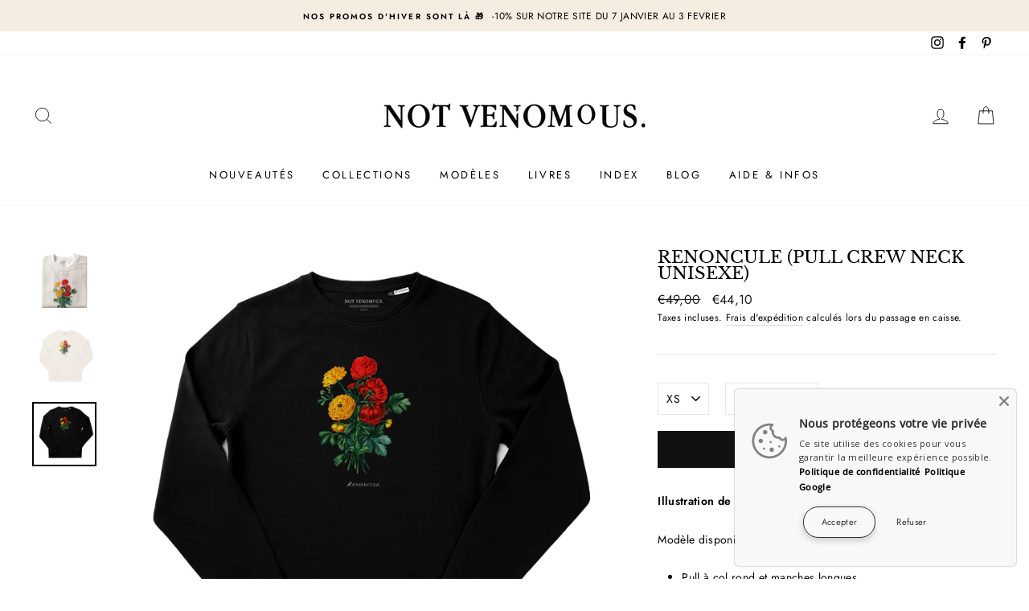

--- FILE ---
content_type: text/html; charset=utf-8
request_url: https://notvenomous.com/products/renoncule-pull-crew-neck-unisexe
body_size: 42338
content:
<!doctype html>
<html class="no-js" lang="fr">
<head>
 
  <meta charset="utf-8">
  <meta http-equiv="X-UA-Compatible" content="IE=edge,chrome=1">
  <meta name="viewport" content="width=device-width,initial-scale=1">
  <meta name="theme-color" content="#111111">
  <link rel="canonical" href="https://notvenomous.com/products/renoncule-pull-crew-neck-unisexe"><link rel="shortcut icon" href="//notvenomous.com/cdn/shop/files/grenouille-arboricole-pour-blanc-tshirt_32x32.png?v=1614416471" type="image/png" />
  <title>Renoncule (Pull crew neck unisexe)
&ndash; Not Venomous
</title><meta name="description" content="Illustration de Henriette Vincent (Madame Vincent). Modèle disponible en noir et en blanc cassé. Pull à col rond et manches longues. Tissus doux et semi-épais French Terry (C&#39;est à dire ? Que son extérieur est en jersey doux et que son intérieur est en fines bouclettes.) Coupe droite, regular fit. 80% coton organique /"><meta property="og:site_name" content="Not Venomous">
  <meta property="og:url" content="https://notvenomous.com/products/renoncule-pull-crew-neck-unisexe">
  <meta property="og:title" content="Renoncule (Pull crew neck unisexe)">
  <meta property="og:type" content="product">
  <meta property="og:description" content="Illustration de Henriette Vincent (Madame Vincent). Modèle disponible en noir et en blanc cassé. Pull à col rond et manches longues. Tissus doux et semi-épais French Terry (C&#39;est à dire ? Que son extérieur est en jersey doux et que son intérieur est en fines bouclettes.) Coupe droite, regular fit. 80% coton organique /"><meta property="og:image" content="http://notvenomous.com/cdn/shop/products/renoncule-pull_3410dfa8-3e41-4eb9-b091-af3a3e1157f0_1200x1200.jpg?v=1634157418"><meta property="og:image" content="http://notvenomous.com/cdn/shop/products/renoncule-pull-blanc-casse_1200x1200.jpg?v=1634157418"><meta property="og:image" content="http://notvenomous.com/cdn/shop/products/renoncule-pull-noir_1200x1200.jpg?v=1634157418">
  <meta property="og:image:secure_url" content="https://notvenomous.com/cdn/shop/products/renoncule-pull_3410dfa8-3e41-4eb9-b091-af3a3e1157f0_1200x1200.jpg?v=1634157418"><meta property="og:image:secure_url" content="https://notvenomous.com/cdn/shop/products/renoncule-pull-blanc-casse_1200x1200.jpg?v=1634157418"><meta property="og:image:secure_url" content="https://notvenomous.com/cdn/shop/products/renoncule-pull-noir_1200x1200.jpg?v=1634157418">
  <meta name="twitter:site" content="@">
  <meta name="twitter:card" content="summary_large_image">
  <meta name="twitter:title" content="Renoncule (Pull crew neck unisexe)">
  <meta name="twitter:description" content="Illustration de Henriette Vincent (Madame Vincent). Modèle disponible en noir et en blanc cassé. Pull à col rond et manches longues. Tissus doux et semi-épais French Terry (C&#39;est à dire ? Que son extérieur est en jersey doux et que son intérieur est en fines bouclettes.) Coupe droite, regular fit. 80% coton organique /">


  <style data-shopify>
  @font-face {
  font-family: "Libre Baskerville";
  font-weight: 400;
  font-style: normal;
  src: url("//notvenomous.com/cdn/fonts/libre_baskerville/librebaskerville_n4.2ec9ee517e3ce28d5f1e6c6e75efd8a97e59c189.woff2") format("woff2"),
       url("//notvenomous.com/cdn/fonts/libre_baskerville/librebaskerville_n4.323789551b85098885c8eccedfb1bd8f25f56007.woff") format("woff");
}

  @font-face {
  font-family: Jost;
  font-weight: 400;
  font-style: normal;
  src: url("//notvenomous.com/cdn/fonts/jost/jost_n4.d47a1b6347ce4a4c9f437608011273009d91f2b7.woff2") format("woff2"),
       url("//notvenomous.com/cdn/fonts/jost/jost_n4.791c46290e672b3f85c3d1c651ef2efa3819eadd.woff") format("woff");
}


  @font-face {
  font-family: Jost;
  font-weight: 600;
  font-style: normal;
  src: url("//notvenomous.com/cdn/fonts/jost/jost_n6.ec1178db7a7515114a2d84e3dd680832b7af8b99.woff2") format("woff2"),
       url("//notvenomous.com/cdn/fonts/jost/jost_n6.b1178bb6bdd3979fef38e103a3816f6980aeaff9.woff") format("woff");
}

  @font-face {
  font-family: Jost;
  font-weight: 400;
  font-style: italic;
  src: url("//notvenomous.com/cdn/fonts/jost/jost_i4.b690098389649750ada222b9763d55796c5283a5.woff2") format("woff2"),
       url("//notvenomous.com/cdn/fonts/jost/jost_i4.fd766415a47e50b9e391ae7ec04e2ae25e7e28b0.woff") format("woff");
}

  @font-face {
  font-family: Jost;
  font-weight: 600;
  font-style: italic;
  src: url("//notvenomous.com/cdn/fonts/jost/jost_i6.9af7e5f39e3a108c08f24047a4276332d9d7b85e.woff2") format("woff2"),
       url("//notvenomous.com/cdn/fonts/jost/jost_i6.2bf310262638f998ed206777ce0b9a3b98b6fe92.woff") format("woff");
}

</style>

  <link href="//notvenomous.com/cdn/shop/t/4/assets/theme.scss.css?v=134737101019651870031767694497" rel="stylesheet" type="text/css" media="all" />

  <style data-shopify>
    .collection-item__title {
      font-size: 12.0px;
    }

    @media screen and (min-width: 769px) {
      .collection-item__title {
        font-size: 15px;
      }
    }
  </style>

  <script>
    document.documentElement.className = document.documentElement.className.replace('no-js', 'js');

    window.theme = window.theme || {};
    theme.routes = {
      cart: "/cart",
      cartAdd: "/cart/add",
      cartChange: "/cart/change"
    };
    theme.strings = {
      addToCart: "Ajouter au panier",
      soldOut: "ACTUELLEMENT ÉPUISÉ",
      unavailable: "Indisponible",
      stockLabel: "[count] exemplaires",
      willNotShipUntil: "Sera expédié après [date]",
      willBeInStockAfter: "Sera en stock à compter de [date]",
      waitingForStock: "Bientôt de retour",
      savePrice: " Réduction [saved_amount]",
      cartEmpty: "Votre panier est vide.",
      cartTermsConfirmation: "Vous devez accepter les termes et conditions de vente pour vérifier"
    };
    theme.settings = {
      dynamicVariantsEnable: true,
      dynamicVariantType: "dropdown",
      cartType: "drawer",
      moneyFormat: "€{{amount_with_comma_separator}}",
      saveType: "dollar",
      recentlyViewedEnabled: false,
      predictiveSearch: true,
      predictiveSearchType: "product,article,page",
      inventoryThreshold: 10,
      quickView: false,
      themeName: 'Impulse',
      themeVersion: "3.1.0"
    };
  </script>

  <script>window.performance && window.performance.mark && window.performance.mark('shopify.content_for_header.start');</script><meta name="google-site-verification" content="noBtSqi28M_kihkMTaeFu-27QESsd9GQJRaBBH2lx-0">
<meta id="shopify-digital-wallet" name="shopify-digital-wallet" content="/6301810741/digital_wallets/dialog">
<meta name="shopify-checkout-api-token" content="f498afd12df054b76541899288b32b33">
<meta id="in-context-paypal-metadata" data-shop-id="6301810741" data-venmo-supported="false" data-environment="production" data-locale="fr_FR" data-paypal-v4="true" data-currency="EUR">
<link rel="alternate" type="application/json+oembed" href="https://notvenomous.com/products/renoncule-pull-crew-neck-unisexe.oembed">
<script async="async" src="/checkouts/internal/preloads.js?locale=fr-FR"></script>
<script id="shopify-features" type="application/json">{"accessToken":"f498afd12df054b76541899288b32b33","betas":["rich-media-storefront-analytics"],"domain":"notvenomous.com","predictiveSearch":true,"shopId":6301810741,"locale":"fr"}</script>
<script>var Shopify = Shopify || {};
Shopify.shop = "not-venomous.myshopify.com";
Shopify.locale = "fr";
Shopify.currency = {"active":"EUR","rate":"1.0"};
Shopify.country = "FR";
Shopify.theme = {"name":"Impulse","id":81086480426,"schema_name":"Impulse","schema_version":"3.1.0","theme_store_id":857,"role":"main"};
Shopify.theme.handle = "null";
Shopify.theme.style = {"id":null,"handle":null};
Shopify.cdnHost = "notvenomous.com/cdn";
Shopify.routes = Shopify.routes || {};
Shopify.routes.root = "/";</script>
<script type="module">!function(o){(o.Shopify=o.Shopify||{}).modules=!0}(window);</script>
<script>!function(o){function n(){var o=[];function n(){o.push(Array.prototype.slice.apply(arguments))}return n.q=o,n}var t=o.Shopify=o.Shopify||{};t.loadFeatures=n(),t.autoloadFeatures=n()}(window);</script>
<script id="shop-js-analytics" type="application/json">{"pageType":"product"}</script>
<script defer="defer" async type="module" src="//notvenomous.com/cdn/shopifycloud/shop-js/modules/v2/client.init-shop-cart-sync_BcDpqI9l.fr.esm.js"></script>
<script defer="defer" async type="module" src="//notvenomous.com/cdn/shopifycloud/shop-js/modules/v2/chunk.common_a1Rf5Dlz.esm.js"></script>
<script defer="defer" async type="module" src="//notvenomous.com/cdn/shopifycloud/shop-js/modules/v2/chunk.modal_Djra7sW9.esm.js"></script>
<script type="module">
  await import("//notvenomous.com/cdn/shopifycloud/shop-js/modules/v2/client.init-shop-cart-sync_BcDpqI9l.fr.esm.js");
await import("//notvenomous.com/cdn/shopifycloud/shop-js/modules/v2/chunk.common_a1Rf5Dlz.esm.js");
await import("//notvenomous.com/cdn/shopifycloud/shop-js/modules/v2/chunk.modal_Djra7sW9.esm.js");

  window.Shopify.SignInWithShop?.initShopCartSync?.({"fedCMEnabled":true,"windoidEnabled":true});

</script>
<script>(function() {
  var isLoaded = false;
  function asyncLoad() {
    if (isLoaded) return;
    isLoaded = true;
    var urls = ["https:\/\/s3-us-west-2.amazonaws.com\/smart-social-login\/smart-social-login.js?shop=not-venomous.myshopify.com","https:\/\/d1564fddzjmdj5.cloudfront.net\/initializercolissimo.js?app_name=happycolissimo\u0026cloud=d1564fddzjmdj5.cloudfront.net\u0026shop=not-venomous.myshopify.com","https:\/\/storage.nfcube.com\/instafeed-c491af5b27b1fdc59548d7a0ba8e3b7c.js?shop=not-venomous.myshopify.com"];
    for (var i = 0; i < urls.length; i++) {
      var s = document.createElement('script');
      s.type = 'text/javascript';
      s.async = true;
      s.src = urls[i];
      var x = document.getElementsByTagName('script')[0];
      x.parentNode.insertBefore(s, x);
    }
  };
  if(window.attachEvent) {
    window.attachEvent('onload', asyncLoad);
  } else {
    window.addEventListener('load', asyncLoad, false);
  }
})();</script>
<script id="__st">var __st={"a":6301810741,"offset":3600,"reqid":"a3eab0b7-6bb8-466b-ae4d-7ea991b0d418-1769166501","pageurl":"notvenomous.com\/products\/renoncule-pull-crew-neck-unisexe","u":"5189ae40d1e7","p":"product","rtyp":"product","rid":6660922540074};</script>
<script>window.ShopifyPaypalV4VisibilityTracking = true;</script>
<script id="captcha-bootstrap">!function(){'use strict';const t='contact',e='account',n='new_comment',o=[[t,t],['blogs',n],['comments',n],[t,'customer']],c=[[e,'customer_login'],[e,'guest_login'],[e,'recover_customer_password'],[e,'create_customer']],r=t=>t.map((([t,e])=>`form[action*='/${t}']:not([data-nocaptcha='true']) input[name='form_type'][value='${e}']`)).join(','),a=t=>()=>t?[...document.querySelectorAll(t)].map((t=>t.form)):[];function s(){const t=[...o],e=r(t);return a(e)}const i='password',u='form_key',d=['recaptcha-v3-token','g-recaptcha-response','h-captcha-response',i],f=()=>{try{return window.sessionStorage}catch{return}},m='__shopify_v',_=t=>t.elements[u];function p(t,e,n=!1){try{const o=window.sessionStorage,c=JSON.parse(o.getItem(e)),{data:r}=function(t){const{data:e,action:n}=t;return t[m]||n?{data:e,action:n}:{data:t,action:n}}(c);for(const[e,n]of Object.entries(r))t.elements[e]&&(t.elements[e].value=n);n&&o.removeItem(e)}catch(o){console.error('form repopulation failed',{error:o})}}const l='form_type',E='cptcha';function T(t){t.dataset[E]=!0}const w=window,h=w.document,L='Shopify',v='ce_forms',y='captcha';let A=!1;((t,e)=>{const n=(g='f06e6c50-85a8-45c8-87d0-21a2b65856fe',I='https://cdn.shopify.com/shopifycloud/storefront-forms-hcaptcha/ce_storefront_forms_captcha_hcaptcha.v1.5.2.iife.js',D={infoText:'Protégé par hCaptcha',privacyText:'Confidentialité',termsText:'Conditions'},(t,e,n)=>{const o=w[L][v],c=o.bindForm;if(c)return c(t,g,e,D).then(n);var r;o.q.push([[t,g,e,D],n]),r=I,A||(h.body.append(Object.assign(h.createElement('script'),{id:'captcha-provider',async:!0,src:r})),A=!0)});var g,I,D;w[L]=w[L]||{},w[L][v]=w[L][v]||{},w[L][v].q=[],w[L][y]=w[L][y]||{},w[L][y].protect=function(t,e){n(t,void 0,e),T(t)},Object.freeze(w[L][y]),function(t,e,n,w,h,L){const[v,y,A,g]=function(t,e,n){const i=e?o:[],u=t?c:[],d=[...i,...u],f=r(d),m=r(i),_=r(d.filter((([t,e])=>n.includes(e))));return[a(f),a(m),a(_),s()]}(w,h,L),I=t=>{const e=t.target;return e instanceof HTMLFormElement?e:e&&e.form},D=t=>v().includes(t);t.addEventListener('submit',(t=>{const e=I(t);if(!e)return;const n=D(e)&&!e.dataset.hcaptchaBound&&!e.dataset.recaptchaBound,o=_(e),c=g().includes(e)&&(!o||!o.value);(n||c)&&t.preventDefault(),c&&!n&&(function(t){try{if(!f())return;!function(t){const e=f();if(!e)return;const n=_(t);if(!n)return;const o=n.value;o&&e.removeItem(o)}(t);const e=Array.from(Array(32),(()=>Math.random().toString(36)[2])).join('');!function(t,e){_(t)||t.append(Object.assign(document.createElement('input'),{type:'hidden',name:u})),t.elements[u].value=e}(t,e),function(t,e){const n=f();if(!n)return;const o=[...t.querySelectorAll(`input[type='${i}']`)].map((({name:t})=>t)),c=[...d,...o],r={};for(const[a,s]of new FormData(t).entries())c.includes(a)||(r[a]=s);n.setItem(e,JSON.stringify({[m]:1,action:t.action,data:r}))}(t,e)}catch(e){console.error('failed to persist form',e)}}(e),e.submit())}));const S=(t,e)=>{t&&!t.dataset[E]&&(n(t,e.some((e=>e===t))),T(t))};for(const o of['focusin','change'])t.addEventListener(o,(t=>{const e=I(t);D(e)&&S(e,y())}));const B=e.get('form_key'),M=e.get(l),P=B&&M;t.addEventListener('DOMContentLoaded',(()=>{const t=y();if(P)for(const e of t)e.elements[l].value===M&&p(e,B);[...new Set([...A(),...v().filter((t=>'true'===t.dataset.shopifyCaptcha))])].forEach((e=>S(e,t)))}))}(h,new URLSearchParams(w.location.search),n,t,e,['guest_login'])})(!0,!0)}();</script>
<script integrity="sha256-4kQ18oKyAcykRKYeNunJcIwy7WH5gtpwJnB7kiuLZ1E=" data-source-attribution="shopify.loadfeatures" defer="defer" src="//notvenomous.com/cdn/shopifycloud/storefront/assets/storefront/load_feature-a0a9edcb.js" crossorigin="anonymous"></script>
<script data-source-attribution="shopify.dynamic_checkout.dynamic.init">var Shopify=Shopify||{};Shopify.PaymentButton=Shopify.PaymentButton||{isStorefrontPortableWallets:!0,init:function(){window.Shopify.PaymentButton.init=function(){};var t=document.createElement("script");t.src="https://notvenomous.com/cdn/shopifycloud/portable-wallets/latest/portable-wallets.fr.js",t.type="module",document.head.appendChild(t)}};
</script>
<script data-source-attribution="shopify.dynamic_checkout.buyer_consent">
  function portableWalletsHideBuyerConsent(e){var t=document.getElementById("shopify-buyer-consent"),n=document.getElementById("shopify-subscription-policy-button");t&&n&&(t.classList.add("hidden"),t.setAttribute("aria-hidden","true"),n.removeEventListener("click",e))}function portableWalletsShowBuyerConsent(e){var t=document.getElementById("shopify-buyer-consent"),n=document.getElementById("shopify-subscription-policy-button");t&&n&&(t.classList.remove("hidden"),t.removeAttribute("aria-hidden"),n.addEventListener("click",e))}window.Shopify?.PaymentButton&&(window.Shopify.PaymentButton.hideBuyerConsent=portableWalletsHideBuyerConsent,window.Shopify.PaymentButton.showBuyerConsent=portableWalletsShowBuyerConsent);
</script>
<script data-source-attribution="shopify.dynamic_checkout.cart.bootstrap">document.addEventListener("DOMContentLoaded",(function(){function t(){return document.querySelector("shopify-accelerated-checkout-cart, shopify-accelerated-checkout")}if(t())Shopify.PaymentButton.init();else{new MutationObserver((function(e,n){t()&&(Shopify.PaymentButton.init(),n.disconnect())})).observe(document.body,{childList:!0,subtree:!0})}}));
</script>
<link id="shopify-accelerated-checkout-styles" rel="stylesheet" media="screen" href="https://notvenomous.com/cdn/shopifycloud/portable-wallets/latest/accelerated-checkout-backwards-compat.css" crossorigin="anonymous">
<style id="shopify-accelerated-checkout-cart">
        #shopify-buyer-consent {
  margin-top: 1em;
  display: inline-block;
  width: 100%;
}

#shopify-buyer-consent.hidden {
  display: none;
}

#shopify-subscription-policy-button {
  background: none;
  border: none;
  padding: 0;
  text-decoration: underline;
  font-size: inherit;
  cursor: pointer;
}

#shopify-subscription-policy-button::before {
  box-shadow: none;
}

      </style>

<script>window.performance && window.performance.mark && window.performance.mark('shopify.content_for_header.end');</script>
<script type="text/javascript">window.moneyFormat = "€{{amount_with_comma_separator}}";
    window.globoAlsoBoughtMoneyFormat = "€{{amount_with_comma_separator}}";
    window.shopCurrency = "EUR";
    window.curCurrency = "EUR";
    window.assetsUrl = '//notvenomous.com/cdn/shop/t/4/assets/';
    window.globoAlsoBoughtRootUrl = '';
  </script>
  <link href="//notvenomous.com/cdn/shop/t/4/assets/globo.alsobought.css?v=104135024765758062671606752075" rel="stylesheet" type="text/css" media="all" />  <script src="//notvenomous.com/cdn/shop/t/4/assets/globo.alsobought.js?v=81593474027395265421606752078" data-instant-track type="text/javascript"></script>
  <script data-instant-track>
    var globoAlsoBought = new globoAlsoBought({
      apiUrl: "https://related-products.globosoftware.net/api",
      shop: "not-venomous.myshopify.com",
      domain: "notvenomous.com",
      view_name: 'globo.related',
      cart_properties_name: 'utm_source',
      cart_properties_value: 'globoRelatedProducts',
      manualRecommendations: {},
      discount: false,
      redirect: true,
      exclude_tags: [],
      carousel_items: 6,
      carousel_autoplay: false,
      productBoughtTogether: {
        enable: false,
        limit: 10,
        random: false,
        template: 2,
        thisItem: true,
        conditions: ["bought_together","manual","vendor","type","collection","tags","global"]
      },
      productRelated: {
        enable: true,
        limit: 10,
        random: false,
        template: 1,
        thisItem: false,
        conditions: ["tags"]
      },
      cart: {
        enable: true,
        limit: 10,
        random: false,
        template: 3,
        conditions: ["manual","bought_together","tags","global"],
        products: []
      },product: {
          id: 6660922540074,
          title: "Renoncule (Pull crew neck unisexe)",
          handle: "renoncule-pull-crew-neck-unisexe",
          price: 4410,
          compare_at_price: 4900,
          images: ["//notvenomous.com/cdn/shop/products/renoncule-pull_3410dfa8-3e41-4eb9-b091-af3a3e1157f0.jpg?v=1634157418"],
          variants: [{"id":39578685702186,"title":"XS \/ Noir","option1":"XS","option2":"Noir","option3":null,"sku":"","requires_shipping":true,"taxable":true,"featured_image":{"id":28654058766378,"product_id":6660922540074,"position":3,"created_at":"2021-10-13T22:36:57+02:00","updated_at":"2021-10-13T22:36:58+02:00","alt":null,"width":2000,"height":2000,"src":"\/\/notvenomous.com\/cdn\/shop\/products\/renoncule-pull-noir.jpg?v=1634157418","variant_ids":[39578685702186,39578685767722,39578685833258,39578685898794,39578685964330,39578686029866]},"available":true,"name":"Renoncule (Pull crew neck unisexe) - XS \/ Noir","public_title":"XS \/ Noir","options":["XS","Noir"],"price":4410,"weight":430,"compare_at_price":4900,"inventory_management":"shopify","barcode":null,"featured_media":{"alt":null,"id":21055415320618,"position":3,"preview_image":{"aspect_ratio":1.0,"height":2000,"width":2000,"src":"\/\/notvenomous.com\/cdn\/shop\/products\/renoncule-pull-noir.jpg?v=1634157418"}},"requires_selling_plan":false,"selling_plan_allocations":[]},{"id":39578685734954,"title":"XS \/ Blanc Cassé","option1":"XS","option2":"Blanc Cassé","option3":null,"sku":"","requires_shipping":true,"taxable":true,"featured_image":{"id":28654058799146,"product_id":6660922540074,"position":2,"created_at":"2021-10-13T22:36:57+02:00","updated_at":"2021-10-13T22:36:58+02:00","alt":null,"width":2000,"height":2000,"src":"\/\/notvenomous.com\/cdn\/shop\/products\/renoncule-pull-blanc-casse.jpg?v=1634157418","variant_ids":[39578685734954,39578685800490,39578685866026,39578685931562,39578685997098,39578686062634]},"available":true,"name":"Renoncule (Pull crew neck unisexe) - XS \/ Blanc Cassé","public_title":"XS \/ Blanc Cassé","options":["XS","Blanc Cassé"],"price":4410,"weight":430,"compare_at_price":4900,"inventory_management":"shopify","barcode":null,"featured_media":{"alt":null,"id":21055415287850,"position":2,"preview_image":{"aspect_ratio":1.0,"height":2000,"width":2000,"src":"\/\/notvenomous.com\/cdn\/shop\/products\/renoncule-pull-blanc-casse.jpg?v=1634157418"}},"requires_selling_plan":false,"selling_plan_allocations":[]},{"id":39578685767722,"title":"S \/ Noir","option1":"S","option2":"Noir","option3":null,"sku":"","requires_shipping":true,"taxable":true,"featured_image":{"id":28654058766378,"product_id":6660922540074,"position":3,"created_at":"2021-10-13T22:36:57+02:00","updated_at":"2021-10-13T22:36:58+02:00","alt":null,"width":2000,"height":2000,"src":"\/\/notvenomous.com\/cdn\/shop\/products\/renoncule-pull-noir.jpg?v=1634157418","variant_ids":[39578685702186,39578685767722,39578685833258,39578685898794,39578685964330,39578686029866]},"available":true,"name":"Renoncule (Pull crew neck unisexe) - S \/ Noir","public_title":"S \/ Noir","options":["S","Noir"],"price":4410,"weight":430,"compare_at_price":4900,"inventory_management":"shopify","barcode":null,"featured_media":{"alt":null,"id":21055415320618,"position":3,"preview_image":{"aspect_ratio":1.0,"height":2000,"width":2000,"src":"\/\/notvenomous.com\/cdn\/shop\/products\/renoncule-pull-noir.jpg?v=1634157418"}},"requires_selling_plan":false,"selling_plan_allocations":[]},{"id":39578685800490,"title":"S \/ Blanc Cassé","option1":"S","option2":"Blanc Cassé","option3":null,"sku":"","requires_shipping":true,"taxable":true,"featured_image":{"id":28654058799146,"product_id":6660922540074,"position":2,"created_at":"2021-10-13T22:36:57+02:00","updated_at":"2021-10-13T22:36:58+02:00","alt":null,"width":2000,"height":2000,"src":"\/\/notvenomous.com\/cdn\/shop\/products\/renoncule-pull-blanc-casse.jpg?v=1634157418","variant_ids":[39578685734954,39578685800490,39578685866026,39578685931562,39578685997098,39578686062634]},"available":true,"name":"Renoncule (Pull crew neck unisexe) - S \/ Blanc Cassé","public_title":"S \/ Blanc Cassé","options":["S","Blanc Cassé"],"price":4410,"weight":430,"compare_at_price":4900,"inventory_management":"shopify","barcode":null,"featured_media":{"alt":null,"id":21055415287850,"position":2,"preview_image":{"aspect_ratio":1.0,"height":2000,"width":2000,"src":"\/\/notvenomous.com\/cdn\/shop\/products\/renoncule-pull-blanc-casse.jpg?v=1634157418"}},"requires_selling_plan":false,"selling_plan_allocations":[]},{"id":39578685833258,"title":"M \/ Noir","option1":"M","option2":"Noir","option3":null,"sku":"","requires_shipping":true,"taxable":true,"featured_image":{"id":28654058766378,"product_id":6660922540074,"position":3,"created_at":"2021-10-13T22:36:57+02:00","updated_at":"2021-10-13T22:36:58+02:00","alt":null,"width":2000,"height":2000,"src":"\/\/notvenomous.com\/cdn\/shop\/products\/renoncule-pull-noir.jpg?v=1634157418","variant_ids":[39578685702186,39578685767722,39578685833258,39578685898794,39578685964330,39578686029866]},"available":true,"name":"Renoncule (Pull crew neck unisexe) - M \/ Noir","public_title":"M \/ Noir","options":["M","Noir"],"price":4410,"weight":430,"compare_at_price":4900,"inventory_management":"shopify","barcode":null,"featured_media":{"alt":null,"id":21055415320618,"position":3,"preview_image":{"aspect_ratio":1.0,"height":2000,"width":2000,"src":"\/\/notvenomous.com\/cdn\/shop\/products\/renoncule-pull-noir.jpg?v=1634157418"}},"requires_selling_plan":false,"selling_plan_allocations":[]},{"id":39578685866026,"title":"M \/ Blanc Cassé","option1":"M","option2":"Blanc Cassé","option3":null,"sku":"","requires_shipping":true,"taxable":true,"featured_image":{"id":28654058799146,"product_id":6660922540074,"position":2,"created_at":"2021-10-13T22:36:57+02:00","updated_at":"2021-10-13T22:36:58+02:00","alt":null,"width":2000,"height":2000,"src":"\/\/notvenomous.com\/cdn\/shop\/products\/renoncule-pull-blanc-casse.jpg?v=1634157418","variant_ids":[39578685734954,39578685800490,39578685866026,39578685931562,39578685997098,39578686062634]},"available":true,"name":"Renoncule (Pull crew neck unisexe) - M \/ Blanc Cassé","public_title":"M \/ Blanc Cassé","options":["M","Blanc Cassé"],"price":4410,"weight":430,"compare_at_price":4900,"inventory_management":"shopify","barcode":null,"featured_media":{"alt":null,"id":21055415287850,"position":2,"preview_image":{"aspect_ratio":1.0,"height":2000,"width":2000,"src":"\/\/notvenomous.com\/cdn\/shop\/products\/renoncule-pull-blanc-casse.jpg?v=1634157418"}},"requires_selling_plan":false,"selling_plan_allocations":[]},{"id":39578685898794,"title":"L \/ Noir","option1":"L","option2":"Noir","option3":null,"sku":"","requires_shipping":true,"taxable":true,"featured_image":{"id":28654058766378,"product_id":6660922540074,"position":3,"created_at":"2021-10-13T22:36:57+02:00","updated_at":"2021-10-13T22:36:58+02:00","alt":null,"width":2000,"height":2000,"src":"\/\/notvenomous.com\/cdn\/shop\/products\/renoncule-pull-noir.jpg?v=1634157418","variant_ids":[39578685702186,39578685767722,39578685833258,39578685898794,39578685964330,39578686029866]},"available":true,"name":"Renoncule (Pull crew neck unisexe) - L \/ Noir","public_title":"L \/ Noir","options":["L","Noir"],"price":4410,"weight":430,"compare_at_price":4900,"inventory_management":"shopify","barcode":null,"featured_media":{"alt":null,"id":21055415320618,"position":3,"preview_image":{"aspect_ratio":1.0,"height":2000,"width":2000,"src":"\/\/notvenomous.com\/cdn\/shop\/products\/renoncule-pull-noir.jpg?v=1634157418"}},"requires_selling_plan":false,"selling_plan_allocations":[]},{"id":39578685931562,"title":"L \/ Blanc Cassé","option1":"L","option2":"Blanc Cassé","option3":null,"sku":"","requires_shipping":true,"taxable":true,"featured_image":{"id":28654058799146,"product_id":6660922540074,"position":2,"created_at":"2021-10-13T22:36:57+02:00","updated_at":"2021-10-13T22:36:58+02:00","alt":null,"width":2000,"height":2000,"src":"\/\/notvenomous.com\/cdn\/shop\/products\/renoncule-pull-blanc-casse.jpg?v=1634157418","variant_ids":[39578685734954,39578685800490,39578685866026,39578685931562,39578685997098,39578686062634]},"available":true,"name":"Renoncule (Pull crew neck unisexe) - L \/ Blanc Cassé","public_title":"L \/ Blanc Cassé","options":["L","Blanc Cassé"],"price":4410,"weight":430,"compare_at_price":4900,"inventory_management":"shopify","barcode":null,"featured_media":{"alt":null,"id":21055415287850,"position":2,"preview_image":{"aspect_ratio":1.0,"height":2000,"width":2000,"src":"\/\/notvenomous.com\/cdn\/shop\/products\/renoncule-pull-blanc-casse.jpg?v=1634157418"}},"requires_selling_plan":false,"selling_plan_allocations":[]},{"id":39578685964330,"title":"XL \/ Noir","option1":"XL","option2":"Noir","option3":null,"sku":"","requires_shipping":true,"taxable":true,"featured_image":{"id":28654058766378,"product_id":6660922540074,"position":3,"created_at":"2021-10-13T22:36:57+02:00","updated_at":"2021-10-13T22:36:58+02:00","alt":null,"width":2000,"height":2000,"src":"\/\/notvenomous.com\/cdn\/shop\/products\/renoncule-pull-noir.jpg?v=1634157418","variant_ids":[39578685702186,39578685767722,39578685833258,39578685898794,39578685964330,39578686029866]},"available":true,"name":"Renoncule (Pull crew neck unisexe) - XL \/ Noir","public_title":"XL \/ Noir","options":["XL","Noir"],"price":4410,"weight":430,"compare_at_price":4900,"inventory_management":"shopify","barcode":null,"featured_media":{"alt":null,"id":21055415320618,"position":3,"preview_image":{"aspect_ratio":1.0,"height":2000,"width":2000,"src":"\/\/notvenomous.com\/cdn\/shop\/products\/renoncule-pull-noir.jpg?v=1634157418"}},"requires_selling_plan":false,"selling_plan_allocations":[]},{"id":39578685997098,"title":"XL \/ Blanc Cassé","option1":"XL","option2":"Blanc Cassé","option3":null,"sku":"","requires_shipping":true,"taxable":true,"featured_image":{"id":28654058799146,"product_id":6660922540074,"position":2,"created_at":"2021-10-13T22:36:57+02:00","updated_at":"2021-10-13T22:36:58+02:00","alt":null,"width":2000,"height":2000,"src":"\/\/notvenomous.com\/cdn\/shop\/products\/renoncule-pull-blanc-casse.jpg?v=1634157418","variant_ids":[39578685734954,39578685800490,39578685866026,39578685931562,39578685997098,39578686062634]},"available":true,"name":"Renoncule (Pull crew neck unisexe) - XL \/ Blanc Cassé","public_title":"XL \/ Blanc Cassé","options":["XL","Blanc Cassé"],"price":4410,"weight":430,"compare_at_price":4900,"inventory_management":"shopify","barcode":null,"featured_media":{"alt":null,"id":21055415287850,"position":2,"preview_image":{"aspect_ratio":1.0,"height":2000,"width":2000,"src":"\/\/notvenomous.com\/cdn\/shop\/products\/renoncule-pull-blanc-casse.jpg?v=1634157418"}},"requires_selling_plan":false,"selling_plan_allocations":[]},{"id":39578686029866,"title":"2XL \/ Noir","option1":"2XL","option2":"Noir","option3":null,"sku":"","requires_shipping":true,"taxable":true,"featured_image":{"id":28654058766378,"product_id":6660922540074,"position":3,"created_at":"2021-10-13T22:36:57+02:00","updated_at":"2021-10-13T22:36:58+02:00","alt":null,"width":2000,"height":2000,"src":"\/\/notvenomous.com\/cdn\/shop\/products\/renoncule-pull-noir.jpg?v=1634157418","variant_ids":[39578685702186,39578685767722,39578685833258,39578685898794,39578685964330,39578686029866]},"available":true,"name":"Renoncule (Pull crew neck unisexe) - 2XL \/ Noir","public_title":"2XL \/ Noir","options":["2XL","Noir"],"price":4410,"weight":430,"compare_at_price":4900,"inventory_management":"shopify","barcode":null,"featured_media":{"alt":null,"id":21055415320618,"position":3,"preview_image":{"aspect_ratio":1.0,"height":2000,"width":2000,"src":"\/\/notvenomous.com\/cdn\/shop\/products\/renoncule-pull-noir.jpg?v=1634157418"}},"requires_selling_plan":false,"selling_plan_allocations":[]},{"id":39578686062634,"title":"2XL \/ Blanc Cassé","option1":"2XL","option2":"Blanc Cassé","option3":null,"sku":"","requires_shipping":true,"taxable":true,"featured_image":{"id":28654058799146,"product_id":6660922540074,"position":2,"created_at":"2021-10-13T22:36:57+02:00","updated_at":"2021-10-13T22:36:58+02:00","alt":null,"width":2000,"height":2000,"src":"\/\/notvenomous.com\/cdn\/shop\/products\/renoncule-pull-blanc-casse.jpg?v=1634157418","variant_ids":[39578685734954,39578685800490,39578685866026,39578685931562,39578685997098,39578686062634]},"available":true,"name":"Renoncule (Pull crew neck unisexe) - 2XL \/ Blanc Cassé","public_title":"2XL \/ Blanc Cassé","options":["2XL","Blanc Cassé"],"price":4410,"weight":430,"compare_at_price":4900,"inventory_management":"shopify","barcode":null,"featured_media":{"alt":null,"id":21055415287850,"position":2,"preview_image":{"aspect_ratio":1.0,"height":2000,"width":2000,"src":"\/\/notvenomous.com\/cdn\/shop\/products\/renoncule-pull-blanc-casse.jpg?v=1634157418"}},"requires_selling_plan":false,"selling_plan_allocations":[]}],
          available: true,
          vendor: "Not Venomous",
          product_type: "Pulls crew neck",
          tags: ["Henriette Vincent","Pulls crew neck","rentrée","vegetal"],
          collection:"henriette-vincent-madame-vincent"},no_image_url: "https://cdn.shopify.com/s/images/admin/no-image-large.gif"
    });
  </script>
  <script src="//notvenomous.com/cdn/shop/t/4/assets/globo.alsobought.data.js?v=105630072655324445081606752074" data-instant-track type="text/javascript"></script>
  

  <script src="//notvenomous.com/cdn/shop/t/4/assets/vendor-scripts-v6.js" defer="defer"></script>

  

  <script src="//notvenomous.com/cdn/shop/t/4/assets/theme.js?v=127375011315331597141606752080" defer="defer"></script><!-- BEGIN app block: shopify://apps/blockify-fraud-filter/blocks/app_embed/2e3e0ba5-0e70-447a-9ec5-3bf76b5ef12e --> 
 
 
    <script>
        window.blockifyShopIdentifier = "not-venomous.myshopify.com";
        window.ipBlockerMetafields = "{\"showOverlayByPass\":false,\"disableSpyExtensions\":false,\"blockUnknownBots\":false,\"activeApp\":false,\"blockByMetafield\":false,\"visitorAnalytic\":true,\"showWatermark\":true}";
        window.blockifyRules = null;
        window.ipblockerBlockTemplate = "{\"customCss\":\"@import url(\\\"https:\/\/fonts.cdnfonts.com\/css\/sf-pro-display\\\");\\n#blockify---container {\\n  --bg-blockify: #f8f8f8;\\n  position: relative;\\n}\\n#blockify---container::after {\\n  content: \\\"\\\";\\n  position: absolute;\\n  inset: 0;\\n  background-repeat: no-repeat !important;\\n  background-size: cover !important;\\n  background: var(--bg-blockify);\\n  z-index: 0;\\n}\\n#blockify---container #blockify---container__inner {\\n  display: flex;\\n  flex-direction: column;\\n  align-items: center;\\n  position: relative;\\n  z-index: 1;\\n}\\n#blockify---container #blockify---container__inner #blockify-block-content {\\n  display: flex;\\n  flex-direction: column;\\n  align-items: center;\\n  text-align: center;\\n}\\n#blockify---container\\n  #blockify---container__inner\\n  #blockify-block-content\\n  #blockify-block-title {\\n  font-size: 313%;\\n  margin-top: 1em;\\n  font-family: \\\"SF Pro Text\\\", sans-serif;\\n  font-weight: 600;\\n  text-align: center;\\n  color: #000;\\n}\\n@media only screen and (min-width: 768px) and (max-width: 1199px) {\\n  #blockify---container\\n    #blockify---container__inner\\n    #blockify-block-content\\n    #blockify-block-title {\\n    font-size: 188%;\\n  }\\n}\\n@media only screen and (max-width: 767px) {\\n  #blockify---container\\n    #blockify---container__inner\\n    #blockify-block-content\\n    #blockify-block-title {\\n    font-size: 107%;\\n  }\\n}\\n#blockify---container\\n  #blockify---container__inner\\n  #blockify-block-content\\n  #blockify-block-superTitle {\\n  display: none !important;\\n}\\n#blockify---container\\n  #blockify---container__inner\\n  #blockify-block-content\\n  #blockify-block-description {\\n  font-size: 125%;\\n  width: 90%;\\n  max-width: 900px;\\n  margin: 1.5em;\\n  line-height: 1.5;\\n  color: #000;\\n  font-family: \\\"SF Pro Text\\\", sans-serif;\\n  font-weight: 500;\\n  text-align: center;\\n}\\n@media only screen and (min-width: 768px) and (max-width: 1199px) {\\n  #blockify---container\\n    #blockify---container__inner\\n    #blockify-block-content\\n    #blockify-block-description {\\n    font-size: 88%;\\n  }\\n}\\n@media only screen and (max-width: 767px) {\\n  #blockify---container\\n    #blockify---container__inner\\n    #blockify-block-content\\n    #blockify-block-description {\\n    font-size: 107%;\\n  }\\n}\\n#blockify---container\\n  #blockify---container__inner\\n  #blockify-block-content\\n  #blockify-block-description\\n  #blockify-block-text-blink {\\n  display: none !important;\\n}\\n#blockify---container #blockify---container__inner #blockify-logo-block-image {\\n  position: relative;\\n  width: 400px;\\n  height: auto;\\n  max-height: 300px;\\n}\\n@media only screen and (max-width: 767px) {\\n  #blockify---container\\n    #blockify---container__inner\\n    #blockify-logo-block-image {\\n    width: 200px;\\n  }\\n}\\n#blockify---container\\n  #blockify---container__inner\\n  #blockify-logo-block-image::before {\\n  content: \\\"\\\";\\n  display: block;\\n  width: 550px;\\n  padding-bottom: 56.2%;\\n}\\n@media only screen and (max-width: 767px) {\\n  #blockify---container\\n    #blockify---container__inner\\n    #blockify-logo-block-image::before {\\n    width: 300px;\\n  }\\n}\\n#blockify---container\\n  #blockify---container__inner\\n  #blockify-logo-block-image\\n  img {\\n  position: absolute;\\n  top: 0;\\n  left: 0;\\n  width: 100%;\\n  height: 100%;\\n  object-fit: contain;\\n}\\n\",\"title\":{\"active\":true,\"text\":\"Access to this page is restricted\",\"color\":\"#000\"},\"description\":{\"active\":true,\"text\":\"Your connection was blocked due to VPN, proxy use, or a restricted location. If this seems wrong, please contact us.\",\"color\":\"#000\"},\"background\":{\"active\":true,\"colorFrom\":null,\"colorTo\":null,\"type\":1,\"value\":\"#f9f1e1\"},\"superTitle\":{\"active\":false,\"text\":\"403\",\"color\":\"#899df1\"},\"logoImage\":{\"active\":true,\"value\":\"https:\/\/apps-shopify.ipblocker.io\/s\/api\/uploads\/7934885d-3961-48dc-9c50-642a7344ef34-1---logo-not-venomous.png\"}}";

        
            window.blockifyProductCollections = [186682834986,270209744938,262302924842,262481772586,186680213546];
        
    </script>
<link href="https://cdn.shopify.com/extensions/019bea0a-6f63-7f1b-93b2-6770ff27b19c/blockify-shopify-289/assets/blockify-embed.min.js" as="script" type="text/javascript" rel="preload"><link href="https://cdn.shopify.com/extensions/019bea0a-6f63-7f1b-93b2-6770ff27b19c/blockify-shopify-289/assets/prevent-bypass-script.min.js" as="script" type="text/javascript" rel="preload">
<script type="text/javascript">
    window.blockifyBaseUrl = 'https://fraud.blockifyapp.com/s/api';
    window.blockifyPublicUrl = 'https://fraud.blockifyapp.com/s/api/public';
    window.bucketUrl = 'https://storage.synctrack.io/megamind-fraud';
    window.storefrontApiUrl  = 'https://fraud.blockifyapp.com/p/api';
</script>
<script type="text/javascript">
  window.blockifyChecking = true;
</script>
<script id="blockifyScriptByPass" type="text/javascript" src=https://cdn.shopify.com/extensions/019bea0a-6f63-7f1b-93b2-6770ff27b19c/blockify-shopify-289/assets/prevent-bypass-script.min.js async></script>
<script id="blockifyScriptTag" type="text/javascript" src=https://cdn.shopify.com/extensions/019bea0a-6f63-7f1b-93b2-6770ff27b19c/blockify-shopify-289/assets/blockify-embed.min.js async></script>


<!-- END app block --><!-- BEGIN app block: shopify://apps/tipo-related-products/blocks/app-embed/75cf2d86-3988-45e7-8f28-ada23c99704f --><script type="text/javascript">
  
    
    
    var Globo = Globo || {};
    window.Globo.RelatedProducts = window.Globo.RelatedProducts || {}; window.moneyFormat = "€{{amount_with_comma_separator}}"; window.shopCurrency = "EUR";
    window.globoRelatedProductsConfig = {
      __webpack_public_path__ : "https://cdn.shopify.com/extensions/019a6293-eea2-75db-9d64-cc7878a1288f/related-test-cli3-121/assets/", apiUrl: "https://related-products.globo.io/api", alternateApiUrl: "https://related-products.globo.io",
      shop: "not-venomous.myshopify.com", domain: "notvenomous.com",themeOs20: true, page: 'product',
      customer:null,
      urls:  { search: "\/search", collection: "\/collections" },
      translation: {"add_to_cart":"Add to cart","added_to_cart":"Added to cart","add_selected_to_cart":"Add selected to cart","added_selected_to_cart":"Added selected to cart","sale":"Sale","total_price":"Total price:","this_item":"This item:","sold_out":"Sold out","add_to_cart_short":"ADD","added_to_cart_short":"ADDED"},
      settings: {"hidewatermark":false,"redirect":true,"new_tab":true,"image_ratio":"400:500","hidden_tags":null,"exclude_tags":null,"hidden_collections":null,"carousel_autoplay":false,"carousel_disable_in_mobile":false,"carousel_items":"5","discount":{"enable":true,"condition":"any","type":"percentage","value":10},"sold_out":false,"carousel_loop":true,"carousel_rtl":false,"visible_tags":null,'copyright': ''},
      boughtTogetherIds: {},
      trendingProducts: [14917072191820,6755741237290,15066151059788,670630051893,1440207667253,14771568247116,9210112377164,670689001525,3685804081205,6654586716202,14771617005900,9210095698252,15066163937612,14947672621388,9024394133836,15066171081036,9210085638476,14771594658124,9210125812044,3829427634229,1584570695733,8365556760908,6882949103658,9210138263884,8365570982220,6654588649514,14652404302156,4396895731754,9024417792332,14771596230988,9024400032076,6755752968234,6571705892906,14771592790348,8841776398668,14771598197068,14917246615884,14771575685452,4396890128426,6790407389226,8365543293260,15343399633228,14652369011020,8697019203916,14771641975116,4503716036650,8609285636428,1584557948981,8841771680076,6755748347946],
      productBoughtTogether: {"type":"product_bought_together","enable":true,"title":{"text":"Frequently Bought Together","color":"#121212","fontSize":"25","align":"left"},"subtitle":{"text":"","color":"#121212","fontSize":"18"},"limit":"10","maxWidth":"1500","conditions":[{"id":"bought_together","status":1},{"id":"manual","status":1},{"id":"vendor","type":"same","status":1},{"id":"type","type":"same","status":1},{"id":"collection","type":"same","status":1},{"id":"tags","type":"same","status":1},{"id":"global","status":1}],"template":{"id":"2","elements":["price","addToCartBtn","variantSelector","saleLabel"],"productTitle":{"fontSize":"15","color":"#121212"},"productPrice":{"fontSize":"14","color":"#121212"},"productOldPrice":{"fontSize":16,"color":"#121212"},"button":{"fontSize":"14","color":"#FFFFFF","backgroundColor":"#121212"},"saleLabel":{"color":"#FFFFFF","backgroundColor":"#334FB4"},"this_item":true,"selected":true},"random":false,"discount":true},
      productRelated: {"type":"product_related","enable":true,"title":{"text":"Vous pourriez aussi aimer :","color":"#212121","fontSize":"25","align":"center"},"limit":10,"maxWidth":1170,"conditions":[{"id":"manual","name":"Manual","status":0},{"id":"bought_together","name":"Bought together","status":0},{"id":"vendor","name":"Same current product vendor","status":0,"type":"same"},{"id":"type","name":"Same current product type","position":3,"status":0,"type":"same"},{"id":"collection","name":"Same current product collection","status":0,"type":"same"},{"id":"tags","name":"Same current product tags","status":1,"type":"same"},{"id":"global","name":"Products Tagged By \"Recommendation\"","status":0}],"template":{"id":"1","elements":["price","saleLabel"],"productTitle":{"fontSize":"15","color":"#212121"},"productPrice":{"fontSize":"13","color":"#212121"},"productOldPrice":{"fontSize":16,"color":"#919191"},"button":{"fontSize":"14","color":"#ffffff","backgroundColor":"#212121"},"saleLabel":{"color":"#fff","backgroundColor":"#07320b"}},"random":false,"subtitle":{"text":null,"color":"#000000","fontSize":18},"selected":true,"discount":true},
      cart: {"type":"cart","enable":true,"title":{"text":"What else do you need?","color":"#121212","fontSize":"20","align":"left"},"subtitle":{"text":"","color":"#121212","fontSize":"18"},"limit":"10","maxWidth":"1500","conditions":[{"id":"manual","status":1},{"id":"bought_together","status":1},{"id":"tags","type":"same","status":1},{"id":"global","status":1}],"template":{"id":"3","elements":["price","addToCartBtn","variantSelector","saleLabel"],"productTitle":{"fontSize":"14","color":"#121212"},"productPrice":{"fontSize":"14","color":"#121212"},"productOldPrice":{"fontSize":16,"color":"#121212"},"button":{"fontSize":"15","color":"#FFFFFF","backgroundColor":"#121212"},"saleLabel":{"color":"#FFFFFF","backgroundColor":"#334FB4"},"this_item":true,"selected":true},"random":false,"discount":false},
      basis_collection_handle: 'globo_basis_collection',
      widgets: [],
      offers: [],
      view_name: 'globo.alsobought', cart_properties_name: '_bundle', upsell_properties_name: '_upsell_bundle',
      discounted_ids: [],discount_min_amount: 0,offerdiscounted_ids: [],offerdiscount_min_amount: 0,data: { ids: ["6660922540074"],handles: ["renoncule-pull-crew-neck-unisexe"], title : "Renoncule (Pull crew neck unisexe)", vendors: ["Not Venomous"], types: ["Pulls crew neck"], tags: ["Henriette Vincent","Pulls crew neck","rentrée","vegetal"], collections: [] },
        
        product: {id: "6660922540074", title: "Renoncule (Pull crew neck unisexe)", handle: "renoncule-pull-crew-neck-unisexe", price: 4410, compare_at_price: 4900, images: ["//notvenomous.com/cdn/shop/products/renoncule-pull_3410dfa8-3e41-4eb9-b091-af3a3e1157f0.jpg?v=1634157418"], variants: [{"id":39578685702186,"title":"XS \/ Noir","option1":"XS","option2":"Noir","option3":null,"sku":"","requires_shipping":true,"taxable":true,"featured_image":{"id":28654058766378,"product_id":6660922540074,"position":3,"created_at":"2021-10-13T22:36:57+02:00","updated_at":"2021-10-13T22:36:58+02:00","alt":null,"width":2000,"height":2000,"src":"\/\/notvenomous.com\/cdn\/shop\/products\/renoncule-pull-noir.jpg?v=1634157418","variant_ids":[39578685702186,39578685767722,39578685833258,39578685898794,39578685964330,39578686029866]},"available":true,"name":"Renoncule (Pull crew neck unisexe) - XS \/ Noir","public_title":"XS \/ Noir","options":["XS","Noir"],"price":4410,"weight":430,"compare_at_price":4900,"inventory_management":"shopify","barcode":null,"featured_media":{"alt":null,"id":21055415320618,"position":3,"preview_image":{"aspect_ratio":1.0,"height":2000,"width":2000,"src":"\/\/notvenomous.com\/cdn\/shop\/products\/renoncule-pull-noir.jpg?v=1634157418"}},"requires_selling_plan":false,"selling_plan_allocations":[]},{"id":39578685734954,"title":"XS \/ Blanc Cassé","option1":"XS","option2":"Blanc Cassé","option3":null,"sku":"","requires_shipping":true,"taxable":true,"featured_image":{"id":28654058799146,"product_id":6660922540074,"position":2,"created_at":"2021-10-13T22:36:57+02:00","updated_at":"2021-10-13T22:36:58+02:00","alt":null,"width":2000,"height":2000,"src":"\/\/notvenomous.com\/cdn\/shop\/products\/renoncule-pull-blanc-casse.jpg?v=1634157418","variant_ids":[39578685734954,39578685800490,39578685866026,39578685931562,39578685997098,39578686062634]},"available":true,"name":"Renoncule (Pull crew neck unisexe) - XS \/ Blanc Cassé","public_title":"XS \/ Blanc Cassé","options":["XS","Blanc Cassé"],"price":4410,"weight":430,"compare_at_price":4900,"inventory_management":"shopify","barcode":null,"featured_media":{"alt":null,"id":21055415287850,"position":2,"preview_image":{"aspect_ratio":1.0,"height":2000,"width":2000,"src":"\/\/notvenomous.com\/cdn\/shop\/products\/renoncule-pull-blanc-casse.jpg?v=1634157418"}},"requires_selling_plan":false,"selling_plan_allocations":[]},{"id":39578685767722,"title":"S \/ Noir","option1":"S","option2":"Noir","option3":null,"sku":"","requires_shipping":true,"taxable":true,"featured_image":{"id":28654058766378,"product_id":6660922540074,"position":3,"created_at":"2021-10-13T22:36:57+02:00","updated_at":"2021-10-13T22:36:58+02:00","alt":null,"width":2000,"height":2000,"src":"\/\/notvenomous.com\/cdn\/shop\/products\/renoncule-pull-noir.jpg?v=1634157418","variant_ids":[39578685702186,39578685767722,39578685833258,39578685898794,39578685964330,39578686029866]},"available":true,"name":"Renoncule (Pull crew neck unisexe) - S \/ Noir","public_title":"S \/ Noir","options":["S","Noir"],"price":4410,"weight":430,"compare_at_price":4900,"inventory_management":"shopify","barcode":null,"featured_media":{"alt":null,"id":21055415320618,"position":3,"preview_image":{"aspect_ratio":1.0,"height":2000,"width":2000,"src":"\/\/notvenomous.com\/cdn\/shop\/products\/renoncule-pull-noir.jpg?v=1634157418"}},"requires_selling_plan":false,"selling_plan_allocations":[]},{"id":39578685800490,"title":"S \/ Blanc Cassé","option1":"S","option2":"Blanc Cassé","option3":null,"sku":"","requires_shipping":true,"taxable":true,"featured_image":{"id":28654058799146,"product_id":6660922540074,"position":2,"created_at":"2021-10-13T22:36:57+02:00","updated_at":"2021-10-13T22:36:58+02:00","alt":null,"width":2000,"height":2000,"src":"\/\/notvenomous.com\/cdn\/shop\/products\/renoncule-pull-blanc-casse.jpg?v=1634157418","variant_ids":[39578685734954,39578685800490,39578685866026,39578685931562,39578685997098,39578686062634]},"available":true,"name":"Renoncule (Pull crew neck unisexe) - S \/ Blanc Cassé","public_title":"S \/ Blanc Cassé","options":["S","Blanc Cassé"],"price":4410,"weight":430,"compare_at_price":4900,"inventory_management":"shopify","barcode":null,"featured_media":{"alt":null,"id":21055415287850,"position":2,"preview_image":{"aspect_ratio":1.0,"height":2000,"width":2000,"src":"\/\/notvenomous.com\/cdn\/shop\/products\/renoncule-pull-blanc-casse.jpg?v=1634157418"}},"requires_selling_plan":false,"selling_plan_allocations":[]},{"id":39578685833258,"title":"M \/ Noir","option1":"M","option2":"Noir","option3":null,"sku":"","requires_shipping":true,"taxable":true,"featured_image":{"id":28654058766378,"product_id":6660922540074,"position":3,"created_at":"2021-10-13T22:36:57+02:00","updated_at":"2021-10-13T22:36:58+02:00","alt":null,"width":2000,"height":2000,"src":"\/\/notvenomous.com\/cdn\/shop\/products\/renoncule-pull-noir.jpg?v=1634157418","variant_ids":[39578685702186,39578685767722,39578685833258,39578685898794,39578685964330,39578686029866]},"available":true,"name":"Renoncule (Pull crew neck unisexe) - M \/ Noir","public_title":"M \/ Noir","options":["M","Noir"],"price":4410,"weight":430,"compare_at_price":4900,"inventory_management":"shopify","barcode":null,"featured_media":{"alt":null,"id":21055415320618,"position":3,"preview_image":{"aspect_ratio":1.0,"height":2000,"width":2000,"src":"\/\/notvenomous.com\/cdn\/shop\/products\/renoncule-pull-noir.jpg?v=1634157418"}},"requires_selling_plan":false,"selling_plan_allocations":[]},{"id":39578685866026,"title":"M \/ Blanc Cassé","option1":"M","option2":"Blanc Cassé","option3":null,"sku":"","requires_shipping":true,"taxable":true,"featured_image":{"id":28654058799146,"product_id":6660922540074,"position":2,"created_at":"2021-10-13T22:36:57+02:00","updated_at":"2021-10-13T22:36:58+02:00","alt":null,"width":2000,"height":2000,"src":"\/\/notvenomous.com\/cdn\/shop\/products\/renoncule-pull-blanc-casse.jpg?v=1634157418","variant_ids":[39578685734954,39578685800490,39578685866026,39578685931562,39578685997098,39578686062634]},"available":true,"name":"Renoncule (Pull crew neck unisexe) - M \/ Blanc Cassé","public_title":"M \/ Blanc Cassé","options":["M","Blanc Cassé"],"price":4410,"weight":430,"compare_at_price":4900,"inventory_management":"shopify","barcode":null,"featured_media":{"alt":null,"id":21055415287850,"position":2,"preview_image":{"aspect_ratio":1.0,"height":2000,"width":2000,"src":"\/\/notvenomous.com\/cdn\/shop\/products\/renoncule-pull-blanc-casse.jpg?v=1634157418"}},"requires_selling_plan":false,"selling_plan_allocations":[]},{"id":39578685898794,"title":"L \/ Noir","option1":"L","option2":"Noir","option3":null,"sku":"","requires_shipping":true,"taxable":true,"featured_image":{"id":28654058766378,"product_id":6660922540074,"position":3,"created_at":"2021-10-13T22:36:57+02:00","updated_at":"2021-10-13T22:36:58+02:00","alt":null,"width":2000,"height":2000,"src":"\/\/notvenomous.com\/cdn\/shop\/products\/renoncule-pull-noir.jpg?v=1634157418","variant_ids":[39578685702186,39578685767722,39578685833258,39578685898794,39578685964330,39578686029866]},"available":true,"name":"Renoncule (Pull crew neck unisexe) - L \/ Noir","public_title":"L \/ Noir","options":["L","Noir"],"price":4410,"weight":430,"compare_at_price":4900,"inventory_management":"shopify","barcode":null,"featured_media":{"alt":null,"id":21055415320618,"position":3,"preview_image":{"aspect_ratio":1.0,"height":2000,"width":2000,"src":"\/\/notvenomous.com\/cdn\/shop\/products\/renoncule-pull-noir.jpg?v=1634157418"}},"requires_selling_plan":false,"selling_plan_allocations":[]},{"id":39578685931562,"title":"L \/ Blanc Cassé","option1":"L","option2":"Blanc Cassé","option3":null,"sku":"","requires_shipping":true,"taxable":true,"featured_image":{"id":28654058799146,"product_id":6660922540074,"position":2,"created_at":"2021-10-13T22:36:57+02:00","updated_at":"2021-10-13T22:36:58+02:00","alt":null,"width":2000,"height":2000,"src":"\/\/notvenomous.com\/cdn\/shop\/products\/renoncule-pull-blanc-casse.jpg?v=1634157418","variant_ids":[39578685734954,39578685800490,39578685866026,39578685931562,39578685997098,39578686062634]},"available":true,"name":"Renoncule (Pull crew neck unisexe) - L \/ Blanc Cassé","public_title":"L \/ Blanc Cassé","options":["L","Blanc Cassé"],"price":4410,"weight":430,"compare_at_price":4900,"inventory_management":"shopify","barcode":null,"featured_media":{"alt":null,"id":21055415287850,"position":2,"preview_image":{"aspect_ratio":1.0,"height":2000,"width":2000,"src":"\/\/notvenomous.com\/cdn\/shop\/products\/renoncule-pull-blanc-casse.jpg?v=1634157418"}},"requires_selling_plan":false,"selling_plan_allocations":[]},{"id":39578685964330,"title":"XL \/ Noir","option1":"XL","option2":"Noir","option3":null,"sku":"","requires_shipping":true,"taxable":true,"featured_image":{"id":28654058766378,"product_id":6660922540074,"position":3,"created_at":"2021-10-13T22:36:57+02:00","updated_at":"2021-10-13T22:36:58+02:00","alt":null,"width":2000,"height":2000,"src":"\/\/notvenomous.com\/cdn\/shop\/products\/renoncule-pull-noir.jpg?v=1634157418","variant_ids":[39578685702186,39578685767722,39578685833258,39578685898794,39578685964330,39578686029866]},"available":true,"name":"Renoncule (Pull crew neck unisexe) - XL \/ Noir","public_title":"XL \/ Noir","options":["XL","Noir"],"price":4410,"weight":430,"compare_at_price":4900,"inventory_management":"shopify","barcode":null,"featured_media":{"alt":null,"id":21055415320618,"position":3,"preview_image":{"aspect_ratio":1.0,"height":2000,"width":2000,"src":"\/\/notvenomous.com\/cdn\/shop\/products\/renoncule-pull-noir.jpg?v=1634157418"}},"requires_selling_plan":false,"selling_plan_allocations":[]},{"id":39578685997098,"title":"XL \/ Blanc Cassé","option1":"XL","option2":"Blanc Cassé","option3":null,"sku":"","requires_shipping":true,"taxable":true,"featured_image":{"id":28654058799146,"product_id":6660922540074,"position":2,"created_at":"2021-10-13T22:36:57+02:00","updated_at":"2021-10-13T22:36:58+02:00","alt":null,"width":2000,"height":2000,"src":"\/\/notvenomous.com\/cdn\/shop\/products\/renoncule-pull-blanc-casse.jpg?v=1634157418","variant_ids":[39578685734954,39578685800490,39578685866026,39578685931562,39578685997098,39578686062634]},"available":true,"name":"Renoncule (Pull crew neck unisexe) - XL \/ Blanc Cassé","public_title":"XL \/ Blanc Cassé","options":["XL","Blanc Cassé"],"price":4410,"weight":430,"compare_at_price":4900,"inventory_management":"shopify","barcode":null,"featured_media":{"alt":null,"id":21055415287850,"position":2,"preview_image":{"aspect_ratio":1.0,"height":2000,"width":2000,"src":"\/\/notvenomous.com\/cdn\/shop\/products\/renoncule-pull-blanc-casse.jpg?v=1634157418"}},"requires_selling_plan":false,"selling_plan_allocations":[]},{"id":39578686029866,"title":"2XL \/ Noir","option1":"2XL","option2":"Noir","option3":null,"sku":"","requires_shipping":true,"taxable":true,"featured_image":{"id":28654058766378,"product_id":6660922540074,"position":3,"created_at":"2021-10-13T22:36:57+02:00","updated_at":"2021-10-13T22:36:58+02:00","alt":null,"width":2000,"height":2000,"src":"\/\/notvenomous.com\/cdn\/shop\/products\/renoncule-pull-noir.jpg?v=1634157418","variant_ids":[39578685702186,39578685767722,39578685833258,39578685898794,39578685964330,39578686029866]},"available":true,"name":"Renoncule (Pull crew neck unisexe) - 2XL \/ Noir","public_title":"2XL \/ Noir","options":["2XL","Noir"],"price":4410,"weight":430,"compare_at_price":4900,"inventory_management":"shopify","barcode":null,"featured_media":{"alt":null,"id":21055415320618,"position":3,"preview_image":{"aspect_ratio":1.0,"height":2000,"width":2000,"src":"\/\/notvenomous.com\/cdn\/shop\/products\/renoncule-pull-noir.jpg?v=1634157418"}},"requires_selling_plan":false,"selling_plan_allocations":[]},{"id":39578686062634,"title":"2XL \/ Blanc Cassé","option1":"2XL","option2":"Blanc Cassé","option3":null,"sku":"","requires_shipping":true,"taxable":true,"featured_image":{"id":28654058799146,"product_id":6660922540074,"position":2,"created_at":"2021-10-13T22:36:57+02:00","updated_at":"2021-10-13T22:36:58+02:00","alt":null,"width":2000,"height":2000,"src":"\/\/notvenomous.com\/cdn\/shop\/products\/renoncule-pull-blanc-casse.jpg?v=1634157418","variant_ids":[39578685734954,39578685800490,39578685866026,39578685931562,39578685997098,39578686062634]},"available":true,"name":"Renoncule (Pull crew neck unisexe) - 2XL \/ Blanc Cassé","public_title":"2XL \/ Blanc Cassé","options":["2XL","Blanc Cassé"],"price":4410,"weight":430,"compare_at_price":4900,"inventory_management":"shopify","barcode":null,"featured_media":{"alt":null,"id":21055415287850,"position":2,"preview_image":{"aspect_ratio":1.0,"height":2000,"width":2000,"src":"\/\/notvenomous.com\/cdn\/shop\/products\/renoncule-pull-blanc-casse.jpg?v=1634157418"}},"requires_selling_plan":false,"selling_plan_allocations":[]}], available: true, vendor: "Not Venomous", product_type: "Pulls crew neck", tags: ["Henriette Vincent","Pulls crew neck","rentrée","vegetal"], published_at:"2021-10-14 22:32:27 +0200"},cartdata:{ ids: [],handles: [], vendors: [], types: [], tags: [], collections: [] },upselldatas:{},cartitems:[],cartitemhandles: [],manualCollectionsDatas: {},layouts: [],
      no_image_url: "https://cdn.shopify.com/s/images/admin/no-image-large.gif",
      manualRecommendations:[], manualVendors:[], manualTags:[], manualProductTypes:[], manualCollections:[],
      app_version : 2,
      collection_handle: "", curPlan : "",
    };
    globoRelatedProductsConfig.data.collections = globoRelatedProductsConfig.data.collections.concat(["henriette-vincent-madame-vincent","les-favoris-de-la-rentree","les-pulls-crew-neck","pulls-crew-neck-les-illustrations-vegetales","toutes-les-illustrations-vegetales"]);globoRelatedProductsConfig.boughtTogetherIds[6660922540074] = false;globoRelatedProductsConfig.upselldatas[6660922540074] = { title: "Renoncule (Pull crew neck unisexe)", collections :["henriette-vincent-madame-vincent","les-favoris-de-la-rentree","les-pulls-crew-neck","pulls-crew-neck-les-illustrations-vegetales","toutes-les-illustrations-vegetales"], tags:["Henriette Vincent","Pulls crew neck","rentrée","vegetal"], product_type:"Pulls crew neck"};
</script>
<style>
  
</style>
<script>
  document.addEventListener('DOMContentLoaded', function () {
    document.querySelectorAll('[class*=globo_widget_]').forEach(function (el) {
      if (el.clientWidth < 600) {
        el.classList.add('globo_widget_mobile');
      }
    });
  });
</script>

<!-- BEGIN app snippet: globo-alsobought-style -->
<style>
    .ga-products-box .ga-product_image:after{padding-top:100%;}
    @media only screen and (max-width:749px){.return-link-wrapper{margin-bottom:0 !important;}}
    
    
#ga-product_bought_together{max-width:1170px;margin:15px auto} #ga-product_bought_together h2{color:#212121;font-size:25px;text-align:left} #ga-product_bought_together .ga-subtitle{color:#212121;font-size:18px;text-align:left} #ga-product_bought_together .ga-product_title, #ga-product_bought_together select.ga-product_variant_select{color:#212121;font-size:15px} #ga-product_bought_together span.ga-product_price{color:#212121;font-size:14px} #ga-product_bought_together .ga-product_oldprice{color:#919191;font-size:14px} #ga-product_bought_together button.ga-product_addtocart, #ga-product_bought_together button.ga-addalltocart{color:#fff;background-color:#212121;font-size:14px} #ga-product_bought_together .ga-label_sale{color:#fff;background-color:#c00000} #ga-product_related{max-width:1170px;margin:15px auto} #ga-product_related h2{color:#212121;font-size:25px;text-align:center} #ga-product_related .ga-subtitle{color:#212121;font-size:18px;text-align:center} #ga-product_related .ga-product_title, #ga-product_related select.ga-product_variant_select{color:#212121;font-size:15px} #ga-product_related span.ga-product_price{color:#212121;font-size:14px} #ga-product_related .ga-product_oldprice{color:#919191;font-size:14px} #ga-product_related button.ga-product_addtocart, #ga-product_related button.ga-addalltocart{color:#fff;background-color:#212121;font-size:14px} #ga-product_related .ga-label_sale{color:#fff;background-color:#c00000}
        
            #ga-cart{max-width:1170px;margin:15px auto} #ga-cart h2{color:#212121;font-size:20px;text-align:left} #ga-cart .ga-subtitle{color:#212121;font-size:16px;text-align:left} #ga-cart .ga-product_title, #ga-cart select.ga-product_variant_select{color:#212121;font-size:14px} #ga-cart span.ga-product_price{color:#212121;font-size:14px} #ga-cart .ga-product_oldprice{color:#919191;font-size:14px} #ga-cart button.ga-product_addtocart, #ga-cart button.ga-addalltocart{color:#fff;background-color:#212121;font-size:15px} #ga-cart .ga-label_sale{color:#fff;background-color:#c00000}
        
</style>
<!-- END app snippet --><!-- BEGIN app snippet: globo-alsobought-template -->
<script id="globoRelatedProductsTemplate2" type="template/html">
  {% if box.template.id == 1 or box.template.id == '1' %}
  <div id="{{box.id}}" data-title="{{box.title.text | escape}}" class="ga ga-template_1 ga-products-box ga-template_themeid_{{ theme_store_id  }}"> {% if box.title and box.title.text and box.title.text != '' %} <h2 class="ga-title section-title"> <span>{{box.title.text}}</span> </h2> {% endif %} {% if box.subtitle and box.subtitle.text and box.subtitle.text != '' %} <div class="ga-subtitle">{{box.subtitle.text}}</div> {% endif %} <div class="ga-products"> <div class="ga-carousel_wrapper"> <div class="ga-carousel gowl-carousel" data-products-count="{{products.size}}"> {% for product in products %} {% assign first_available_variant = false %} {% for variant in product.variants %} {% if first_available_variant == false and variant.available %} {% assign first_available_variant = variant %} {% endif %} {% endfor %} {% if first_available_variant == false %} {% assign first_available_variant = product.variants[0] %} {% endif %} {% if product.images[0] %} {% assign featured_image = product.images[0] | img_url: '350x' %} {% else %} {% assign featured_image = no_image_url | img_url: '350x' %} {% endif %} <div class="ga-product" data-product-id="{{product.id}}"> <a {% if settings.new_tab %} target="_blank" {% endif %} href="/products/{{product.handle}}"> {% if box.template.elements contains 'saleLabel' and first_available_variant.compare_at_price > first_available_variant.price %} <span class="ga-label ga-label_sale">{{translation.sale}}</span> {% endif %} {% unless product.available %} <span class="ga-label ga-label_sold">{{translation.sold_out}}</span> {% endunless %} <div class="ga-product_image ga-product_image_{{product.id}}" id="ga-product_image_{{product.id}}" style="background-image: url('{{featured_image}}')"> <span></span> </div> </a> <a class="ga-product_title  " {% if settings.new_tab %} target="_blank" {% endif %} href="/products/{{product.handle}}">{{product.title}}</a> {% assign variants_size = product.variants | size %} <div class="ga-product_variants-container{% unless box.template.elements contains 'variantSelector' %} ga-hide{% endunless %}"> <select aria-label="Variant" class="ga-product_variant_select {% if variants_size == 1 %}ga-hide{% endif %}"> {% for variant in product.variants %} <option {% if first_available_variant.id == variant.id %} selected {% endif %} {% unless variant.available %} disabled {% endunless %} data-image="{% if variant.featured_image %}{{variant.featured_image.src | img_url: '350x'}}{% else %}{{featured_image}}{% endif %}" data-available="{{variant.available}}" data-compare_at_price="{{variant.compare_at_price}}" data-price="{{variant.price}}" value="{{variant.id}}">{{variant.title}} {% unless variant.available %} - {{translation.sold_out}} {% endunless %} </option> {% endfor %} </select> </div> {% if settings.setHideprice %} {% else %} {% if box.template.elements contains 'price' %} <span class="ga-product_price-container"> <span class="ga-product_price money   {% if first_available_variant.compare_at_price > first_available_variant.price %} ga-product_have_oldprice {% endif %}">{{first_available_variant.price | money}}</span> {% if first_available_variant.compare_at_price > first_available_variant.price %} <s class="ga-product_oldprice money">{{first_available_variant.compare_at_price | money}}</s> {% endif %} </span> {% endif %} {% if box.template.elements contains 'addToCartBtn' %} <button class="ga-product_addtocart" type="button" data-add="{{translation.add_to_cart}}" data-added="{{translation.added_to_cart}}">{{translation.add_to_cart}}</button> {% endif %} {% endif %} </div> {% endfor %} </div> </div> {%- unless settings.hidewatermark == true -%} <p style="text-align: right;font-size:small;display: inline-block !important; width: 100%;">{% if settings.copyright !='' %}{{ settings.copyright }}{%- endif -%}</p>{%- endunless -%} </div> </div>
  {% elsif box.template.id == 2 or box.template.id == '2' %}
  <div id="{{box.id}}" data-title="{{box.title.text | escape}}" class="ga ga-template_2 ga-products-box "> {% if box.title and box.title.text and box.title.text != '' %} <h2 class="ga-title section-title "> <span>{{box.title.text}}</span> </h2> {% endif %} {% if box.subtitle and box.subtitle.text and box.subtitle.text != '' %} <div class="ga-subtitle">{{box.subtitle.text}}</div> {% endif %} {% assign total_price = 0 %} {% assign total_sale_price = 0 %} <div class="ga-products"> <div class="ga-products_image"> {% for product in products %} {% assign first_available_variant = false %} {% for variant in product.variants %} {% if first_available_variant == false and variant.available %} {% assign first_available_variant = variant %} {% endif %} {% endfor %} {% if first_available_variant == false %} {% assign first_available_variant = product.variants[0] %} {% endif %} {% if first_available_variant.available and box.template.selected %} {% assign total_price = total_price | plus: first_available_variant.price %} {% if first_available_variant.compare_at_price > first_available_variant.price %} {% assign total_sale_price = total_sale_price | plus: first_available_variant.compare_at_price %} {% else %} {% assign total_sale_price = total_sale_price | plus: first_available_variant.price %} {% endif %} {% endif %} {% if product.images[0] %} {% assign featured_image = product.images[0] | img_url: '350x' %} {% else %} {% assign featured_image = no_image_url | img_url: '350x' %} {% endif %} <div class="ga-product {% if forloop.last %}last{% endif %}" id="ga-product_{{product.id}}"> <a {% if settings.new_tab %} target="_blank" {% endif %} href="/products/{{product.handle}}"> {% unless product.available %} <span class="ga-label ga-label_sold">{{translation.sold_out}}</span> {% endunless %} <img class="ga-product_image_{{product.id}}" id="ga-product_image_{{product.id}}" src="{{featured_image}}" alt="{{product.title}}"/> </a> </div> {% endfor %} {% if settings.setHideprice %} {% else %} <div class="ga-product-form {% unless total_price > 0 %}ga-hide{% endunless %}"> {% if box.template.elements contains 'price' %} <div> {{translation.total_price}} <span class="ga-product_price ga-product_totalprice money">{{total_price | money}}</span> <span class="ga-product_oldprice ga-product_total_sale_price money {% if total_price >= total_sale_price %} ga-hide {% endif %}">{{ total_sale_price | money}}</span> </div> {% endif %} {% if box.template.elements contains 'addToCartBtn' %} <button class="ga-addalltocart" type="button" data-add="{{translation.add_selected_to_cart}}" data-added="{{translation.added_selected_to_cart}}">{{translation.add_selected_to_cart}}</button> {% endif %} </div> {% endif %} </div> </div> <ul class="ga-products-input"> {% for product in products %} {% assign first_available_variant = false %} {% for variant in product.variants %} {% if first_available_variant == false and variant.available %} {% assign first_available_variant = variant %} {% endif %} {% endfor %} {% if first_available_variant == false %} {% assign first_available_variant = product.variants[0] %} {% endif %} {% if product.images[0] %} {% assign featured_image = product.images[0] | img_url: '350x' %} {% else %} {% assign featured_image = no_image_url | img_url: '350x' %} {% endif %} <li class="ga-product{% unless box.template.selected %} ga-deactive{% endunless %}" data-product-id="{{product.id}}"> <input {% unless product.available %} disabled {% endunless %} class="selectedItem" {% if box.template.selected and product.available == true %} checked {% endif %} type="checkbox" value="{{product.id}}"/> <a class="ga-product_title" {% if settings.new_tab %} target="_blank" {% endif %} href="/products/{{product.handle}}"> {% if product.id == cur_product_id %} <strong>{{translation.this_item}} </strong> {% endif %} {{product.title}} {% unless product.available %} - {{translation.sold_out}} {% endunless %} </a> {% assign variants_size = product.variants | size %} <div class="ga-product_variants-container{% unless box.template.elements contains 'variantSelector' %} ga-hide{% endunless %}"> <select {% unless product.available %} disabled {% endunless %} aria-label="Variant" class="ga-product_variant_select {% if variants_size == 1 %}ga-hide{% endif %}"> {% for variant in product.variants %} <option {% if first_available_variant.id == variant.id %} selected {% endif %} {% unless variant.available %} disabled {% endunless %} data-image="{% if variant.featured_image %}{{variant.featured_image.src | img_url: '100x'}}{% else %}{{featured_image}}{% endif %}" data-available="{{variant.available}}" data-compare_at_price="{{variant.compare_at_price}}" data-price="{{variant.price}}" value="{{variant.id}}">{{variant.title}} {% unless variant.available %} - {{translation.sold_out}} {% endunless %} </option> {% endfor %} </select> </div> {% if settings.setHideprice %} {% else %} {% if box.template.elements contains 'price' %} <span class="ga-product_price-container"> <span class="ga-product_price money   {% if first_available_variant.compare_at_price > first_available_variant.price %} ga-product_have_oldprice {% endif %}">{{first_available_variant.price | money}}</span> {% if first_available_variant.compare_at_price > first_available_variant.price %} <s class="ga-product_oldprice money">{{first_available_variant.compare_at_price | money}}</s> {% endif %} </span> {% endif %} {% endif %} </li> {% endfor %} </ul> {%- unless settings.hidewatermark == true -%} <p style="text-align: right;font-size:small;display: inline-block !important; width: 100%;"> {% if settings.copyright !='' %} {{ settings.copyright }} {%- endif -%} </p> {%- endunless -%} </div>
  {% elsif box.template.id == 3 or box.template.id == '3' %}
  <div id="{{box.id}}" data-title="{{box.title.text | escape}}" class="ga ga-template_3 ga-products-box  "> {% if box.title and box.title.text and box.title.text != '' %} <h2 class="ga-title section-title "> <span>{{box.title.text}}</span> </h2> {% endif %} {% if box.subtitle and box.subtitle.text and box.subtitle.text != '' %} <div class="ga-subtitle">{{box.subtitle.text}}</div> {% endif %} {% assign total_price = 0 %} {% assign total_sale_price = 0 %} <div class="ga-products"> <ul class="ga-products-table"> {% for product in products %} {% assign first_available_variant = false %} {% for variant in product.variants %} {% if first_available_variant == false and variant.available %} {% assign first_available_variant = variant %} {% endif %} {% endfor %} {% if first_available_variant == false %} {% assign first_available_variant = product.variants[0] %} {% endif %} {% if first_available_variant.available and box.template.selected %} {% assign total_price = total_price | plus: first_available_variant.price %} {% if first_available_variant.compare_at_price > first_available_variant.price %} {% assign total_sale_price = total_sale_price | plus: first_available_variant.compare_at_price %} {% else %} {% assign total_sale_price = total_sale_price | plus: first_available_variant.price %} {% endif %} {% endif %} {% if product.images[0] %} {% assign featured_image = product.images[0] | img_url: '100x' %} {% else %} {% assign featured_image = no_image_url | img_url: '100x' %} {% endif %} <li class="ga-product{% unless box.template.selected %} ga-deactive{% endunless %}" data-product-id="{{product.id}}"> <div class="product_main"> <input {% unless product.available %} disabled {% endunless %} class="selectedItem" {% if box.template.selected and product.available == true %} checked {% endif %} type="checkbox" value=""/> <a {% if settings.new_tab %} target="_blank" {% endif %} href="/products/{{product.handle}}" class="ga-products_image"> {% unless product.available %} <span class="ga-label ga-label_sold">{{translation.sold_out}}</span> {% endunless %} <span> <img class="ga-product_image_{{product.id}}" id="ga-product_image_{{product.id}}" src="{{featured_image}}" alt="{{product.title}}"/> </span> </a> <div> <a class="ga-product_title" {% if settings.new_tab %} target="_blank" {% endif %} href="/products/{{product.handle}}"> {% if product.id == cur_product_id %} <strong>{{translation.this_item}} </strong> {% endif %} {{product.title}} {% unless product.available %} - {{translation.sold_out}} {% endunless %} </a> </div> </div> {% assign variants_size = product.variants | size %} <div class="ga-product_variants-container{% unless box.template.elements contains 'variantSelector' %} ga-hide{% endunless %}"> <select {% unless product.available %} disabled {% endunless %} aria-label="Variant" class="ga-product_variant_select {% if variants_size == 1 %}ga-hide{% endif %}"> {% for variant in product.variants %} <option {% if first_available_variant.id == variant.id %} selected {% endif %} {% unless variant.available %} disabled {% endunless %} data-image="{% if variant.featured_image %}{{variant.featured_image.src | img_url: '100x'}}{% else %}{{featured_image}}{% endif %}" data-available="{{variant.available}}" data-compare_at_price="{{variant.compare_at_price}}" data-price="{{variant.price}}" value="{{variant.id}}">{{variant.title}} {% unless variant.available %} - {{translation.sold_out}} {% endunless %} </option> {% endfor %} </select> </div> {% if settings.setHideprice %} {% else %} {% if box.template.elements contains 'price' %} <span class="ga-product_price-container"> <span class="ga-product_price money   {% if first_available_variant.compare_at_price > first_available_variant.price %} ga-product_have_oldprice {% endif %}">{{first_available_variant.price | money}}</span> {% if first_available_variant.compare_at_price > first_available_variant.price %} <s class="ga-product_oldprice money">{{first_available_variant.compare_at_price | money}}</s> {% endif %} </span> {% endif %} {% endif %} </li> {% endfor %} </ul> {% if settings.setHideprice %} {% else %} <div class="ga-product-form{% unless box.template.selected or total_price > 0 %} ga-hide{% endunless %}"> {% if box.template.elements contains 'price' %} <div>{{translation.total_price}} <span class="ga-product_price ga-product_totalprice money">{{total_price | money}}</span> <span class="ga-product_oldprice ga-product_total_sale_price money {% if total_price >= total_sale_price %} ga-hide {% endif %}">{{ total_sale_price | money}}</span> </div> {% endif %} {% if box.template.elements contains 'addToCartBtn' %} <button class="ga-addalltocart" type="button" data-add="{{translation.add_selected_to_cart}}" data-added="{{translation.added_selected_to_cart}}">{{translation.add_selected_to_cart}}</button> {% endif %} </div> {% endif %} </div> {%- unless settings.hidewatermark == true -%} <p style="text-align: right;font-size:small;display: inline-block !important; width: 100%;"> {% if settings.copyright !='' %} {{ settings.copyright }} {%- endif -%} </p> {%- endunless -%} </div>
  {% elsif box.template.id == 4 or box.template.id == '4' %}
  <div id="{{box.id}}" data-title="{{box.title.text | escape}}" class="ga ga-template_4 ga-products-box"> {% if box.title and box.title.text and box.title.text != '' %} <h2 class="ga-title section-title"> <span>{{box.title.text}}</span> </h2> {% endif %} {% if box.subtitle and box.subtitle.text and box.subtitle.text != '' %} <div class="ga-subtitle">{{box.subtitle.text}}</div> {% endif %} {% assign total_price = 0 %} <div class="ga-products"> <div class="ga-products_wrapper"> <ul class="ga-related-products" data-products-count="{{products.size}}"> {% for product in products %} {% assign first_available_variant = false %} {% for variant in product.variants %} {% if first_available_variant == false and variant.available %} {% assign first_available_variant = variant %} {% endif %} {% endfor %} {% if first_available_variant == false %} {% assign first_available_variant = product.variants[0] %} {% endif %} {% if first_available_variant.available and box.template.selected %} {% assign total_price = total_price | plus: first_available_variant.price %} {% endif %} {% if product.images[0] %} {% assign featured_image = product.images[0] | img_url: '350x' %} {% else %} {% assign featured_image = no_image_url | img_url: '350x' %} {% endif %} <li class="ga-product" data-product-id="{{product.id}}"> <div class="ga-product-wp"> <a {% if settings.new_tab %} target="_blank" {% endif %} href="/products/{{product.handle}}"> {% if box.template.elements contains 'saleLabel' and first_available_variant.compare_at_price > first_available_variant.price %} <span class="ga-label ga-label_sale">{{translation.sale}}</span> {% endif %} {% unless product.available %} <span class="ga-label ga-label_sold">{{translation.sold_out}}</span> {% endunless %} <div class="ga-product_image ga-product_image_{{product.id}}" id="ga-product_image_{{product.id}}" style="background-image: url('{{featured_image}}')"> <span></span> </div> </a> <a class="ga-product_title " {% if settings.new_tab %} target="_blank" {% endif %} href="/products/{{product.handle}}">{{product.title}}</a> {% assign variants_size = product.variants | size %} <div class="ga-product_variants-container{% unless box.template.elements contains 'variantSelector' %} ga-hide{% endunless %}"> <select aria-label="Variant" class="ga-product_variant_select {% if variants_size == 1 %}ga-hide{% endif %}"> {% for variant in product.variants %} <option {% if first_available_variant.id == variant.id %} selected {% endif %} {% unless variant.available %} disabled {% endunless %} data-image="{% if variant.featured_image %}{{variant.featured_image.src | img_url: '350x'}}{% else %}{{featured_image}}{% endif %}" data-available="{{variant.available}}" data-compare_at_price="{{variant.compare_at_price}}" data-price="{{variant.price}}" value="{{variant.id}}">{{variant.title}} {% unless variant.available %} - {{translation.sold_out}} {% endunless %} </option> {% endfor %} </select> </div> {% if settings.setHideprice %} {% else %} {% if box.template.elements contains 'price' %} <span class="ga-product_price-container"> <span class="ga-product_price money  {% if first_available_variant.compare_at_price > first_available_variant.price %} ga-product_have_oldprice {% endif %}">{{first_available_variant.price | money}}</span> {% if first_available_variant.compare_at_price > first_available_variant.price %} <s class="ga-product_oldprice money">{{first_available_variant.compare_at_price | money}}</s> {% endif %} </span> {% endif %} {% endif %} </div> </li> {% endfor %} </ul> {% if settings.setHideprice %} {% else %} <div class="ga-product-form{% unless box.template.selected or total_price > 0 %} ga-hide{% endunless %}"> {% if box.template.elements contains 'price' %} <div class="ga-total-box">{{translation.total_price}} <span class="ga-product_price ga-product_totalprice money">{{total_price | money}}</span> </div> {% endif %} {% if box.template.elements contains 'addToCartBtn' %} <button class="ga-addalltocart" type="button" data-add="{{translation.add_selected_to_cart}}" data-added="{{translation.added_selected_to_cart}}">{{translation.add_selected_to_cart}}</button> {% endif %} </div> {% endif %} </div> </div> {%- unless settings.hidewatermark == true -%} <p style="text-align: right;font-size:small;display: inline-block !important; width: 100%;"> {% if settings.copyright !='' %} {{ settings.copyright }} {%- endif -%} </p> {%- endunless -%} </div>
  {% elsif box.template.id == 5 or box.template.id == '5' %}
  <div id="{{box.id}}" data-title="{{box.title.text | escape}}" class="ga ga-template_5 ga-products-box"> {% if box.title and box.title.text and box.title.text != '' %} <h2 class="ga-title section-title"> <span>{{box.title.text}}</span> </h2> {% endif %} {% if box.subtitle and box.subtitle.text and box.subtitle.text != '' %} <div class="ga-subtitle">{{box.subtitle.text}}</div> {% endif %} {% assign total_price = 0 %} <div class="ga-products"> <div class="ga-products_wrapper"> <ul class="ga-related-vertical" data-products-count="{{products.size}}"> {% for product in products %} {% assign first_available_variant = false %} {% for variant in product.variants %} {% if first_available_variant == false and variant.available %} {% assign first_available_variant = variant %} {% endif %} {% endfor %} {% if first_available_variant == false %} {% assign first_available_variant = product.variants[0] %} {% endif %} {% if first_available_variant.available and box.template.selected %} {% assign total_price = total_price | plus: first_available_variant.price %} {% endif %} {% if product.images[0] %} {% assign featured_image = product.images[0] | img_url: '350x' %} {% else %} {% assign featured_image = no_image_url | img_url: '350x' %} {% endif %} <li class="ga-product" data-product-id="{{product.id}}"> <a class="ga-product-image-wp" {% if settings.new_tab %} target="_blank" {% endif %} href="/products/{{product.handle}}"> {% if box.template.elements contains 'saleLabel' and first_available_variant.compare_at_price > first_available_variant.price %} <span class="ga-label ga-label_sale">{{translation.sale}}</span> {% endif %} {% unless product.available %} <span class="ga-label ga-label_sold">{{translation.sold_out}}</span> {% endunless %} <div class="ga-product_image ga-product_image_{{product.id}}" id="ga-product_image_{{product.id}}" style="background-image: url('{{featured_image}}')"> <span></span> </div> </a> <div class="ga-related-vertical-content"> <a class="ga-product_title " {% if settings.new_tab %} target="_blank" {% endif %} href="/products/{{product.handle}}">{{product.title}}</a> {% assign variants_size = product.variants | size %} <div class="ga-product_variants-container{% unless box.template.elements contains 'variantSelector' %} ga-hide{% endunless %}"> <select aria-label="Variant" class="ga-product_variant_select {% if variants_size == 1 %}ga-hide{% endif %}"> {% for variant in product.variants %} <option {% if first_available_variant.id == variant.id %} selected {% endif %} {% unless variant.available %} disabled {% endunless %} data-image="{% if variant.featured_image %}{{variant.featured_image.src | img_url: '350x'}}{% else %}{{featured_image}}{% endif %}" data-available="{{variant.available}}" data-compare_at_price="{{variant.compare_at_price}}" data-price="{{variant.price}}" value="{{variant.id}}">{{variant.title}} {% unless variant.available %} - {{translation.sold_out}} {% endunless %} </option> {% endfor %} </select> </div> {% if settings.setHideprice %} {% else %} {% if box.template.elements contains 'price' %} <span class="ga-product_price-container"> <span class="ga-product_price money  {% if first_available_variant.compare_at_price > first_available_variant.price %} ga-product_have_oldprice {% endif %}">{{first_available_variant.price | money}}</span> {% if first_available_variant.compare_at_price > first_available_variant.price %} <s class="ga-product_oldprice money">{{first_available_variant.compare_at_price | money}}</s> {% endif %} </span> {% endif %} {% endif %} </div> {% if settings.setHideprice %} {% else %} {% if box.template.elements contains 'addToCartBtn' %} <div class="ga-product_addtocart_wp"> <button class="ga-product_addtocart" type="button" data-add="{{translation.add_to_cart}}" data-added="{{translation.added_to_cart}}">{{translation.add_to_cart}}</button> </div> {% endif %} {% endif %} </li> {% endfor %} </ul> </div> </div> {%- unless settings.hidewatermark == true -%} <p style="text-align: right;font-size:small;display: inline-block !important; width: 100%;"> {% if settings.copyright !='' %} {{ settings.copyright }} {%- endif -%} </p> {%- endunless -%} </div>
  {% elsif box.template.id == 6 or box.template.id == '6' %}
  <div id="{{box.id}}" data-title="{{box.title.text | escape}}" class="ga ga-template_6 ga-products-box"> {% if box.title and box.title.text and box.title.text != '' %} <h2 class="ga-title section-title"> <span>{{box.title.text}}</span> </h2> {% endif %} {% if box.subtitle and box.subtitle.text and box.subtitle.text != '' %} <div class="ga-subtitle">{{box.subtitle.text}}</div> {% endif %} <div class="ga-products"> <div class="ga-carousel_wrapper"> <div class="ga-carousel gowl-carousel" data-products-count="{{products.size}}"> {% for product in products %} {% assign first_available_variant = false %} {% for variant in product.variants %} {% if first_available_variant == false and variant.available %} {% assign first_available_variant = variant %} {% endif %} {% endfor %} {% if first_available_variant == false %} {% assign first_available_variant = product.variants[0] %} {% endif %} {% if product.images[0] %} {% assign featured_image = product.images[0] | img_url: '350x' %} {% else %} {% assign featured_image = no_image_url | img_url: '350x' %} {% endif %} <div class="ga-product" data-product-id="{{product.id}}"> <a class="ga-product-image-wp" {% if settings.new_tab %} target="_blank" {% endif %} href="/products/{{product.handle}}"> {% if box.template.elements contains 'saleLabel' and first_available_variant.compare_at_price > first_available_variant.price %} <span class="ga-label ga-label_sale">{{translation.sale}}</span> {% endif %} {% unless product.available %} <span class="ga-label ga-label_sold">{{translation.sold_out}}</span> {% endunless %} <div class="ga-product_image ga-product_image_{{product.id}}" id="ga-product_image_{{product.id}}" style="background-image: url('{{featured_image}}')"> <span></span> </div> </a> <div class="ga-related-vertical-content"> <a class="ga-product_title " {% if settings.new_tab %} target="_blank" {% endif %} href="/products/{{product.handle}}">{{product.title}}</a> {% assign variants_size = product.variants | size %} <div class="ga-product_variants-container{% unless box.template.elements contains 'variantSelector' %} ga-hide{% endunless %}"> <select aria-label="Variant" class="ga-product_variant_select {% if variants_size == 1 %}ga-hide{% endif %}"> {% for variant in product.variants %} <option {% if first_available_variant.id == variant.id %} selected {% endif %} {% unless variant.available %} disabled {% endunless %} data-image="{% if variant.featured_image %}{{variant.featured_image.src | img_url: '350x'}}{% else %}{{featured_image}}{% endif %}" data-available="{{variant.available}}" data-compare_at_price="{{variant.compare_at_price}}" data-price="{{variant.price}}" value="{{variant.id}}">{{variant.title}} {% unless variant.available %} - {{translation.sold_out}} {% endunless %} </option> {% endfor %} </select> </div> {% if settings.setHideprice %} {% else %} {% if box.template.elements contains 'price' %} <span class="ga-product_price-container"> <span class="ga-product_price money  {% if first_available_variant.compare_at_price > first_available_variant.price %} ga-product_have_oldprice {% endif %}">{{first_available_variant.price | money}}</span> {% if first_available_variant.compare_at_price > first_available_variant.price %} <s class="ga-product_oldprice money">{{first_available_variant.compare_at_price | money}}</s> {% endif %} </span> {% endif %} {% if box.template.elements contains 'addToCartBtn' %} <button class="ga-product_addtocart" type="button" data-add="{{translation.add_to_cart}}" data-added="{{translation.added_to_cart}}">{{translation.add_to_cart}}</button> {% endif %} {% endif %} </div> </div> {% endfor %} </div> </div> </div> {%- unless settings.hidewatermark == true -%} <p style="text-align: right;font-size:small;display: inline-block !important; width: 100%;"> {% if settings.copyright !='' %} {{ settings.copyright }} {%- endif -%} </p> {%- endunless -%} </div>
  {% endif %}
</script>

<!-- END app snippet -->
<!-- END app block --><script src="https://cdn.shopify.com/extensions/019a6293-eea2-75db-9d64-cc7878a1288f/related-test-cli3-121/assets/globo.alsobought.min.js" type="text/javascript" defer="defer"></script>
<script src="https://cdn.shopify.com/extensions/019b35a3-cff8-7eb0-85f4-edb1f960047c/avada-app-49/assets/avada-cookie.js" type="text/javascript" defer="defer"></script>
<link href="https://monorail-edge.shopifysvc.com" rel="dns-prefetch">
<script>(function(){if ("sendBeacon" in navigator && "performance" in window) {try {var session_token_from_headers = performance.getEntriesByType('navigation')[0].serverTiming.find(x => x.name == '_s').description;} catch {var session_token_from_headers = undefined;}var session_cookie_matches = document.cookie.match(/_shopify_s=([^;]*)/);var session_token_from_cookie = session_cookie_matches && session_cookie_matches.length === 2 ? session_cookie_matches[1] : "";var session_token = session_token_from_headers || session_token_from_cookie || "";function handle_abandonment_event(e) {var entries = performance.getEntries().filter(function(entry) {return /monorail-edge.shopifysvc.com/.test(entry.name);});if (!window.abandonment_tracked && entries.length === 0) {window.abandonment_tracked = true;var currentMs = Date.now();var navigation_start = performance.timing.navigationStart;var payload = {shop_id: 6301810741,url: window.location.href,navigation_start,duration: currentMs - navigation_start,session_token,page_type: "product"};window.navigator.sendBeacon("https://monorail-edge.shopifysvc.com/v1/produce", JSON.stringify({schema_id: "online_store_buyer_site_abandonment/1.1",payload: payload,metadata: {event_created_at_ms: currentMs,event_sent_at_ms: currentMs}}));}}window.addEventListener('pagehide', handle_abandonment_event);}}());</script>
<script id="web-pixels-manager-setup">(function e(e,d,r,n,o){if(void 0===o&&(o={}),!Boolean(null===(a=null===(i=window.Shopify)||void 0===i?void 0:i.analytics)||void 0===a?void 0:a.replayQueue)){var i,a;window.Shopify=window.Shopify||{};var t=window.Shopify;t.analytics=t.analytics||{};var s=t.analytics;s.replayQueue=[],s.publish=function(e,d,r){return s.replayQueue.push([e,d,r]),!0};try{self.performance.mark("wpm:start")}catch(e){}var l=function(){var e={modern:/Edge?\/(1{2}[4-9]|1[2-9]\d|[2-9]\d{2}|\d{4,})\.\d+(\.\d+|)|Firefox\/(1{2}[4-9]|1[2-9]\d|[2-9]\d{2}|\d{4,})\.\d+(\.\d+|)|Chrom(ium|e)\/(9{2}|\d{3,})\.\d+(\.\d+|)|(Maci|X1{2}).+ Version\/(15\.\d+|(1[6-9]|[2-9]\d|\d{3,})\.\d+)([,.]\d+|)( \(\w+\)|)( Mobile\/\w+|) Safari\/|Chrome.+OPR\/(9{2}|\d{3,})\.\d+\.\d+|(CPU[ +]OS|iPhone[ +]OS|CPU[ +]iPhone|CPU IPhone OS|CPU iPad OS)[ +]+(15[._]\d+|(1[6-9]|[2-9]\d|\d{3,})[._]\d+)([._]\d+|)|Android:?[ /-](13[3-9]|1[4-9]\d|[2-9]\d{2}|\d{4,})(\.\d+|)(\.\d+|)|Android.+Firefox\/(13[5-9]|1[4-9]\d|[2-9]\d{2}|\d{4,})\.\d+(\.\d+|)|Android.+Chrom(ium|e)\/(13[3-9]|1[4-9]\d|[2-9]\d{2}|\d{4,})\.\d+(\.\d+|)|SamsungBrowser\/([2-9]\d|\d{3,})\.\d+/,legacy:/Edge?\/(1[6-9]|[2-9]\d|\d{3,})\.\d+(\.\d+|)|Firefox\/(5[4-9]|[6-9]\d|\d{3,})\.\d+(\.\d+|)|Chrom(ium|e)\/(5[1-9]|[6-9]\d|\d{3,})\.\d+(\.\d+|)([\d.]+$|.*Safari\/(?![\d.]+ Edge\/[\d.]+$))|(Maci|X1{2}).+ Version\/(10\.\d+|(1[1-9]|[2-9]\d|\d{3,})\.\d+)([,.]\d+|)( \(\w+\)|)( Mobile\/\w+|) Safari\/|Chrome.+OPR\/(3[89]|[4-9]\d|\d{3,})\.\d+\.\d+|(CPU[ +]OS|iPhone[ +]OS|CPU[ +]iPhone|CPU IPhone OS|CPU iPad OS)[ +]+(10[._]\d+|(1[1-9]|[2-9]\d|\d{3,})[._]\d+)([._]\d+|)|Android:?[ /-](13[3-9]|1[4-9]\d|[2-9]\d{2}|\d{4,})(\.\d+|)(\.\d+|)|Mobile Safari.+OPR\/([89]\d|\d{3,})\.\d+\.\d+|Android.+Firefox\/(13[5-9]|1[4-9]\d|[2-9]\d{2}|\d{4,})\.\d+(\.\d+|)|Android.+Chrom(ium|e)\/(13[3-9]|1[4-9]\d|[2-9]\d{2}|\d{4,})\.\d+(\.\d+|)|Android.+(UC? ?Browser|UCWEB|U3)[ /]?(15\.([5-9]|\d{2,})|(1[6-9]|[2-9]\d|\d{3,})\.\d+)\.\d+|SamsungBrowser\/(5\.\d+|([6-9]|\d{2,})\.\d+)|Android.+MQ{2}Browser\/(14(\.(9|\d{2,})|)|(1[5-9]|[2-9]\d|\d{3,})(\.\d+|))(\.\d+|)|K[Aa][Ii]OS\/(3\.\d+|([4-9]|\d{2,})\.\d+)(\.\d+|)/},d=e.modern,r=e.legacy,n=navigator.userAgent;return n.match(d)?"modern":n.match(r)?"legacy":"unknown"}(),u="modern"===l?"modern":"legacy",c=(null!=n?n:{modern:"",legacy:""})[u],f=function(e){return[e.baseUrl,"/wpm","/b",e.hashVersion,"modern"===e.buildTarget?"m":"l",".js"].join("")}({baseUrl:d,hashVersion:r,buildTarget:u}),m=function(e){var d=e.version,r=e.bundleTarget,n=e.surface,o=e.pageUrl,i=e.monorailEndpoint;return{emit:function(e){var a=e.status,t=e.errorMsg,s=(new Date).getTime(),l=JSON.stringify({metadata:{event_sent_at_ms:s},events:[{schema_id:"web_pixels_manager_load/3.1",payload:{version:d,bundle_target:r,page_url:o,status:a,surface:n,error_msg:t},metadata:{event_created_at_ms:s}}]});if(!i)return console&&console.warn&&console.warn("[Web Pixels Manager] No Monorail endpoint provided, skipping logging."),!1;try{return self.navigator.sendBeacon.bind(self.navigator)(i,l)}catch(e){}var u=new XMLHttpRequest;try{return u.open("POST",i,!0),u.setRequestHeader("Content-Type","text/plain"),u.send(l),!0}catch(e){return console&&console.warn&&console.warn("[Web Pixels Manager] Got an unhandled error while logging to Monorail."),!1}}}}({version:r,bundleTarget:l,surface:e.surface,pageUrl:self.location.href,monorailEndpoint:e.monorailEndpoint});try{o.browserTarget=l,function(e){var d=e.src,r=e.async,n=void 0===r||r,o=e.onload,i=e.onerror,a=e.sri,t=e.scriptDataAttributes,s=void 0===t?{}:t,l=document.createElement("script"),u=document.querySelector("head"),c=document.querySelector("body");if(l.async=n,l.src=d,a&&(l.integrity=a,l.crossOrigin="anonymous"),s)for(var f in s)if(Object.prototype.hasOwnProperty.call(s,f))try{l.dataset[f]=s[f]}catch(e){}if(o&&l.addEventListener("load",o),i&&l.addEventListener("error",i),u)u.appendChild(l);else{if(!c)throw new Error("Did not find a head or body element to append the script");c.appendChild(l)}}({src:f,async:!0,onload:function(){if(!function(){var e,d;return Boolean(null===(d=null===(e=window.Shopify)||void 0===e?void 0:e.analytics)||void 0===d?void 0:d.initialized)}()){var d=window.webPixelsManager.init(e)||void 0;if(d){var r=window.Shopify.analytics;r.replayQueue.forEach((function(e){var r=e[0],n=e[1],o=e[2];d.publishCustomEvent(r,n,o)})),r.replayQueue=[],r.publish=d.publishCustomEvent,r.visitor=d.visitor,r.initialized=!0}}},onerror:function(){return m.emit({status:"failed",errorMsg:"".concat(f," has failed to load")})},sri:function(e){var d=/^sha384-[A-Za-z0-9+/=]+$/;return"string"==typeof e&&d.test(e)}(c)?c:"",scriptDataAttributes:o}),m.emit({status:"loading"})}catch(e){m.emit({status:"failed",errorMsg:(null==e?void 0:e.message)||"Unknown error"})}}})({shopId: 6301810741,storefrontBaseUrl: "https://notvenomous.com",extensionsBaseUrl: "https://extensions.shopifycdn.com/cdn/shopifycloud/web-pixels-manager",monorailEndpoint: "https://monorail-edge.shopifysvc.com/unstable/produce_batch",surface: "storefront-renderer",enabledBetaFlags: ["2dca8a86"],webPixelsConfigList: [{"id":"3296330060","configuration":"{\"accountID\":\"BLOCKIFY_TRACKING-123\"}","eventPayloadVersion":"v1","runtimeContext":"STRICT","scriptVersion":"840d7e0c0a1f642e5638cfaa32e249d7","type":"APP","apiClientId":2309454,"privacyPurposes":["ANALYTICS","SALE_OF_DATA"],"dataSharingAdjustments":{"protectedCustomerApprovalScopes":["read_customer_address","read_customer_email","read_customer_name","read_customer_personal_data","read_customer_phone"]}},{"id":"1024983372","configuration":"{\"config\":\"{\\\"pixel_id\\\":\\\"G-PQFEHGQDYZ\\\",\\\"target_country\\\":\\\"FR\\\",\\\"gtag_events\\\":[{\\\"type\\\":\\\"begin_checkout\\\",\\\"action_label\\\":[\\\"G-PQFEHGQDYZ\\\",\\\"AW-11565816144\\\/I0qXCPzQy48aENCygYsr\\\"]},{\\\"type\\\":\\\"search\\\",\\\"action_label\\\":[\\\"G-PQFEHGQDYZ\\\",\\\"AW-11565816144\\\/IuRpCPbQy48aENCygYsr\\\"]},{\\\"type\\\":\\\"view_item\\\",\\\"action_label\\\":[\\\"G-PQFEHGQDYZ\\\",\\\"AW-11565816144\\\/rO27CPPQy48aENCygYsr\\\",\\\"MC-0VYSY0MC74\\\"]},{\\\"type\\\":\\\"purchase\\\",\\\"action_label\\\":[\\\"G-PQFEHGQDYZ\\\",\\\"AW-11565816144\\\/wUcpCO3Qy48aENCygYsr\\\",\\\"MC-0VYSY0MC74\\\"]},{\\\"type\\\":\\\"page_view\\\",\\\"action_label\\\":[\\\"G-PQFEHGQDYZ\\\",\\\"AW-11565816144\\\/foAGCPDQy48aENCygYsr\\\",\\\"MC-0VYSY0MC74\\\"]},{\\\"type\\\":\\\"add_payment_info\\\",\\\"action_label\\\":[\\\"G-PQFEHGQDYZ\\\",\\\"AW-11565816144\\\/Srt3CP_Qy48aENCygYsr\\\"]},{\\\"type\\\":\\\"add_to_cart\\\",\\\"action_label\\\":[\\\"G-PQFEHGQDYZ\\\",\\\"AW-11565816144\\\/MSqkCPnQy48aENCygYsr\\\"]}],\\\"enable_monitoring_mode\\\":false}\"}","eventPayloadVersion":"v1","runtimeContext":"OPEN","scriptVersion":"b2a88bafab3e21179ed38636efcd8a93","type":"APP","apiClientId":1780363,"privacyPurposes":[],"dataSharingAdjustments":{"protectedCustomerApprovalScopes":["read_customer_address","read_customer_email","read_customer_name","read_customer_personal_data","read_customer_phone"]}},{"id":"312639820","configuration":"{\"pixel_id\":\"1044567336364526\",\"pixel_type\":\"facebook_pixel\"}","eventPayloadVersion":"v1","runtimeContext":"OPEN","scriptVersion":"ca16bc87fe92b6042fbaa3acc2fbdaa6","type":"APP","apiClientId":2329312,"privacyPurposes":["ANALYTICS","MARKETING","SALE_OF_DATA"],"dataSharingAdjustments":{"protectedCustomerApprovalScopes":["read_customer_address","read_customer_email","read_customer_name","read_customer_personal_data","read_customer_phone"]}},{"id":"156401996","configuration":"{\"tagID\":\"2612995053021\"}","eventPayloadVersion":"v1","runtimeContext":"STRICT","scriptVersion":"18031546ee651571ed29edbe71a3550b","type":"APP","apiClientId":3009811,"privacyPurposes":["ANALYTICS","MARKETING","SALE_OF_DATA"],"dataSharingAdjustments":{"protectedCustomerApprovalScopes":["read_customer_address","read_customer_email","read_customer_name","read_customer_personal_data","read_customer_phone"]}},{"id":"shopify-app-pixel","configuration":"{}","eventPayloadVersion":"v1","runtimeContext":"STRICT","scriptVersion":"0450","apiClientId":"shopify-pixel","type":"APP","privacyPurposes":["ANALYTICS","MARKETING"]},{"id":"shopify-custom-pixel","eventPayloadVersion":"v1","runtimeContext":"LAX","scriptVersion":"0450","apiClientId":"shopify-pixel","type":"CUSTOM","privacyPurposes":["ANALYTICS","MARKETING"]}],isMerchantRequest: false,initData: {"shop":{"name":"Not Venomous","paymentSettings":{"currencyCode":"EUR"},"myshopifyDomain":"not-venomous.myshopify.com","countryCode":"FR","storefrontUrl":"https:\/\/notvenomous.com"},"customer":null,"cart":null,"checkout":null,"productVariants":[{"price":{"amount":44.1,"currencyCode":"EUR"},"product":{"title":"Renoncule (Pull crew neck unisexe)","vendor":"Not Venomous","id":"6660922540074","untranslatedTitle":"Renoncule (Pull crew neck unisexe)","url":"\/products\/renoncule-pull-crew-neck-unisexe","type":"Pulls crew neck"},"id":"39578685702186","image":{"src":"\/\/notvenomous.com\/cdn\/shop\/products\/renoncule-pull-noir.jpg?v=1634157418"},"sku":"","title":"XS \/ Noir","untranslatedTitle":"XS \/ Noir"},{"price":{"amount":44.1,"currencyCode":"EUR"},"product":{"title":"Renoncule (Pull crew neck unisexe)","vendor":"Not Venomous","id":"6660922540074","untranslatedTitle":"Renoncule (Pull crew neck unisexe)","url":"\/products\/renoncule-pull-crew-neck-unisexe","type":"Pulls crew neck"},"id":"39578685734954","image":{"src":"\/\/notvenomous.com\/cdn\/shop\/products\/renoncule-pull-blanc-casse.jpg?v=1634157418"},"sku":"","title":"XS \/ Blanc Cassé","untranslatedTitle":"XS \/ Blanc Cassé"},{"price":{"amount":44.1,"currencyCode":"EUR"},"product":{"title":"Renoncule (Pull crew neck unisexe)","vendor":"Not Venomous","id":"6660922540074","untranslatedTitle":"Renoncule (Pull crew neck unisexe)","url":"\/products\/renoncule-pull-crew-neck-unisexe","type":"Pulls crew neck"},"id":"39578685767722","image":{"src":"\/\/notvenomous.com\/cdn\/shop\/products\/renoncule-pull-noir.jpg?v=1634157418"},"sku":"","title":"S \/ Noir","untranslatedTitle":"S \/ Noir"},{"price":{"amount":44.1,"currencyCode":"EUR"},"product":{"title":"Renoncule (Pull crew neck unisexe)","vendor":"Not Venomous","id":"6660922540074","untranslatedTitle":"Renoncule (Pull crew neck unisexe)","url":"\/products\/renoncule-pull-crew-neck-unisexe","type":"Pulls crew neck"},"id":"39578685800490","image":{"src":"\/\/notvenomous.com\/cdn\/shop\/products\/renoncule-pull-blanc-casse.jpg?v=1634157418"},"sku":"","title":"S \/ Blanc Cassé","untranslatedTitle":"S \/ Blanc Cassé"},{"price":{"amount":44.1,"currencyCode":"EUR"},"product":{"title":"Renoncule (Pull crew neck unisexe)","vendor":"Not Venomous","id":"6660922540074","untranslatedTitle":"Renoncule (Pull crew neck unisexe)","url":"\/products\/renoncule-pull-crew-neck-unisexe","type":"Pulls crew neck"},"id":"39578685833258","image":{"src":"\/\/notvenomous.com\/cdn\/shop\/products\/renoncule-pull-noir.jpg?v=1634157418"},"sku":"","title":"M \/ Noir","untranslatedTitle":"M \/ Noir"},{"price":{"amount":44.1,"currencyCode":"EUR"},"product":{"title":"Renoncule (Pull crew neck unisexe)","vendor":"Not Venomous","id":"6660922540074","untranslatedTitle":"Renoncule (Pull crew neck unisexe)","url":"\/products\/renoncule-pull-crew-neck-unisexe","type":"Pulls crew neck"},"id":"39578685866026","image":{"src":"\/\/notvenomous.com\/cdn\/shop\/products\/renoncule-pull-blanc-casse.jpg?v=1634157418"},"sku":"","title":"M \/ Blanc Cassé","untranslatedTitle":"M \/ Blanc Cassé"},{"price":{"amount":44.1,"currencyCode":"EUR"},"product":{"title":"Renoncule (Pull crew neck unisexe)","vendor":"Not Venomous","id":"6660922540074","untranslatedTitle":"Renoncule (Pull crew neck unisexe)","url":"\/products\/renoncule-pull-crew-neck-unisexe","type":"Pulls crew neck"},"id":"39578685898794","image":{"src":"\/\/notvenomous.com\/cdn\/shop\/products\/renoncule-pull-noir.jpg?v=1634157418"},"sku":"","title":"L \/ Noir","untranslatedTitle":"L \/ Noir"},{"price":{"amount":44.1,"currencyCode":"EUR"},"product":{"title":"Renoncule (Pull crew neck unisexe)","vendor":"Not Venomous","id":"6660922540074","untranslatedTitle":"Renoncule (Pull crew neck unisexe)","url":"\/products\/renoncule-pull-crew-neck-unisexe","type":"Pulls crew neck"},"id":"39578685931562","image":{"src":"\/\/notvenomous.com\/cdn\/shop\/products\/renoncule-pull-blanc-casse.jpg?v=1634157418"},"sku":"","title":"L \/ Blanc Cassé","untranslatedTitle":"L \/ Blanc Cassé"},{"price":{"amount":44.1,"currencyCode":"EUR"},"product":{"title":"Renoncule (Pull crew neck unisexe)","vendor":"Not Venomous","id":"6660922540074","untranslatedTitle":"Renoncule (Pull crew neck unisexe)","url":"\/products\/renoncule-pull-crew-neck-unisexe","type":"Pulls crew neck"},"id":"39578685964330","image":{"src":"\/\/notvenomous.com\/cdn\/shop\/products\/renoncule-pull-noir.jpg?v=1634157418"},"sku":"","title":"XL \/ Noir","untranslatedTitle":"XL \/ Noir"},{"price":{"amount":44.1,"currencyCode":"EUR"},"product":{"title":"Renoncule (Pull crew neck unisexe)","vendor":"Not Venomous","id":"6660922540074","untranslatedTitle":"Renoncule (Pull crew neck unisexe)","url":"\/products\/renoncule-pull-crew-neck-unisexe","type":"Pulls crew neck"},"id":"39578685997098","image":{"src":"\/\/notvenomous.com\/cdn\/shop\/products\/renoncule-pull-blanc-casse.jpg?v=1634157418"},"sku":"","title":"XL \/ Blanc Cassé","untranslatedTitle":"XL \/ Blanc Cassé"},{"price":{"amount":44.1,"currencyCode":"EUR"},"product":{"title":"Renoncule (Pull crew neck unisexe)","vendor":"Not Venomous","id":"6660922540074","untranslatedTitle":"Renoncule (Pull crew neck unisexe)","url":"\/products\/renoncule-pull-crew-neck-unisexe","type":"Pulls crew neck"},"id":"39578686029866","image":{"src":"\/\/notvenomous.com\/cdn\/shop\/products\/renoncule-pull-noir.jpg?v=1634157418"},"sku":"","title":"2XL \/ Noir","untranslatedTitle":"2XL \/ Noir"},{"price":{"amount":44.1,"currencyCode":"EUR"},"product":{"title":"Renoncule (Pull crew neck unisexe)","vendor":"Not Venomous","id":"6660922540074","untranslatedTitle":"Renoncule (Pull crew neck unisexe)","url":"\/products\/renoncule-pull-crew-neck-unisexe","type":"Pulls crew neck"},"id":"39578686062634","image":{"src":"\/\/notvenomous.com\/cdn\/shop\/products\/renoncule-pull-blanc-casse.jpg?v=1634157418"},"sku":"","title":"2XL \/ Blanc Cassé","untranslatedTitle":"2XL \/ Blanc Cassé"}],"purchasingCompany":null},},"https://notvenomous.com/cdn","fcfee988w5aeb613cpc8e4bc33m6693e112",{"modern":"","legacy":""},{"shopId":"6301810741","storefrontBaseUrl":"https:\/\/notvenomous.com","extensionBaseUrl":"https:\/\/extensions.shopifycdn.com\/cdn\/shopifycloud\/web-pixels-manager","surface":"storefront-renderer","enabledBetaFlags":"[\"2dca8a86\"]","isMerchantRequest":"false","hashVersion":"fcfee988w5aeb613cpc8e4bc33m6693e112","publish":"custom","events":"[[\"page_viewed\",{}],[\"product_viewed\",{\"productVariant\":{\"price\":{\"amount\":44.1,\"currencyCode\":\"EUR\"},\"product\":{\"title\":\"Renoncule (Pull crew neck unisexe)\",\"vendor\":\"Not Venomous\",\"id\":\"6660922540074\",\"untranslatedTitle\":\"Renoncule (Pull crew neck unisexe)\",\"url\":\"\/products\/renoncule-pull-crew-neck-unisexe\",\"type\":\"Pulls crew neck\"},\"id\":\"39578685702186\",\"image\":{\"src\":\"\/\/notvenomous.com\/cdn\/shop\/products\/renoncule-pull-noir.jpg?v=1634157418\"},\"sku\":\"\",\"title\":\"XS \/ Noir\",\"untranslatedTitle\":\"XS \/ Noir\"}}]]"});</script><script>
  window.ShopifyAnalytics = window.ShopifyAnalytics || {};
  window.ShopifyAnalytics.meta = window.ShopifyAnalytics.meta || {};
  window.ShopifyAnalytics.meta.currency = 'EUR';
  var meta = {"product":{"id":6660922540074,"gid":"gid:\/\/shopify\/Product\/6660922540074","vendor":"Not Venomous","type":"Pulls crew neck","handle":"renoncule-pull-crew-neck-unisexe","variants":[{"id":39578685702186,"price":4410,"name":"Renoncule (Pull crew neck unisexe) - XS \/ Noir","public_title":"XS \/ Noir","sku":""},{"id":39578685734954,"price":4410,"name":"Renoncule (Pull crew neck unisexe) - XS \/ Blanc Cassé","public_title":"XS \/ Blanc Cassé","sku":""},{"id":39578685767722,"price":4410,"name":"Renoncule (Pull crew neck unisexe) - S \/ Noir","public_title":"S \/ Noir","sku":""},{"id":39578685800490,"price":4410,"name":"Renoncule (Pull crew neck unisexe) - S \/ Blanc Cassé","public_title":"S \/ Blanc Cassé","sku":""},{"id":39578685833258,"price":4410,"name":"Renoncule (Pull crew neck unisexe) - M \/ Noir","public_title":"M \/ Noir","sku":""},{"id":39578685866026,"price":4410,"name":"Renoncule (Pull crew neck unisexe) - M \/ Blanc Cassé","public_title":"M \/ Blanc Cassé","sku":""},{"id":39578685898794,"price":4410,"name":"Renoncule (Pull crew neck unisexe) - L \/ Noir","public_title":"L \/ Noir","sku":""},{"id":39578685931562,"price":4410,"name":"Renoncule (Pull crew neck unisexe) - L \/ Blanc Cassé","public_title":"L \/ Blanc Cassé","sku":""},{"id":39578685964330,"price":4410,"name":"Renoncule (Pull crew neck unisexe) - XL \/ Noir","public_title":"XL \/ Noir","sku":""},{"id":39578685997098,"price":4410,"name":"Renoncule (Pull crew neck unisexe) - XL \/ Blanc Cassé","public_title":"XL \/ Blanc Cassé","sku":""},{"id":39578686029866,"price":4410,"name":"Renoncule (Pull crew neck unisexe) - 2XL \/ Noir","public_title":"2XL \/ Noir","sku":""},{"id":39578686062634,"price":4410,"name":"Renoncule (Pull crew neck unisexe) - 2XL \/ Blanc Cassé","public_title":"2XL \/ Blanc Cassé","sku":""}],"remote":false},"page":{"pageType":"product","resourceType":"product","resourceId":6660922540074,"requestId":"a3eab0b7-6bb8-466b-ae4d-7ea991b0d418-1769166501"}};
  for (var attr in meta) {
    window.ShopifyAnalytics.meta[attr] = meta[attr];
  }
</script>
<script class="analytics">
  (function () {
    var customDocumentWrite = function(content) {
      var jquery = null;

      if (window.jQuery) {
        jquery = window.jQuery;
      } else if (window.Checkout && window.Checkout.$) {
        jquery = window.Checkout.$;
      }

      if (jquery) {
        jquery('body').append(content);
      }
    };

    var hasLoggedConversion = function(token) {
      if (token) {
        return document.cookie.indexOf('loggedConversion=' + token) !== -1;
      }
      return false;
    }

    var setCookieIfConversion = function(token) {
      if (token) {
        var twoMonthsFromNow = new Date(Date.now());
        twoMonthsFromNow.setMonth(twoMonthsFromNow.getMonth() + 2);

        document.cookie = 'loggedConversion=' + token + '; expires=' + twoMonthsFromNow;
      }
    }

    var trekkie = window.ShopifyAnalytics.lib = window.trekkie = window.trekkie || [];
    if (trekkie.integrations) {
      return;
    }
    trekkie.methods = [
      'identify',
      'page',
      'ready',
      'track',
      'trackForm',
      'trackLink'
    ];
    trekkie.factory = function(method) {
      return function() {
        var args = Array.prototype.slice.call(arguments);
        args.unshift(method);
        trekkie.push(args);
        return trekkie;
      };
    };
    for (var i = 0; i < trekkie.methods.length; i++) {
      var key = trekkie.methods[i];
      trekkie[key] = trekkie.factory(key);
    }
    trekkie.load = function(config) {
      trekkie.config = config || {};
      trekkie.config.initialDocumentCookie = document.cookie;
      var first = document.getElementsByTagName('script')[0];
      var script = document.createElement('script');
      script.type = 'text/javascript';
      script.onerror = function(e) {
        var scriptFallback = document.createElement('script');
        scriptFallback.type = 'text/javascript';
        scriptFallback.onerror = function(error) {
                var Monorail = {
      produce: function produce(monorailDomain, schemaId, payload) {
        var currentMs = new Date().getTime();
        var event = {
          schema_id: schemaId,
          payload: payload,
          metadata: {
            event_created_at_ms: currentMs,
            event_sent_at_ms: currentMs
          }
        };
        return Monorail.sendRequest("https://" + monorailDomain + "/v1/produce", JSON.stringify(event));
      },
      sendRequest: function sendRequest(endpointUrl, payload) {
        // Try the sendBeacon API
        if (window && window.navigator && typeof window.navigator.sendBeacon === 'function' && typeof window.Blob === 'function' && !Monorail.isIos12()) {
          var blobData = new window.Blob([payload], {
            type: 'text/plain'
          });

          if (window.navigator.sendBeacon(endpointUrl, blobData)) {
            return true;
          } // sendBeacon was not successful

        } // XHR beacon

        var xhr = new XMLHttpRequest();

        try {
          xhr.open('POST', endpointUrl);
          xhr.setRequestHeader('Content-Type', 'text/plain');
          xhr.send(payload);
        } catch (e) {
          console.log(e);
        }

        return false;
      },
      isIos12: function isIos12() {
        return window.navigator.userAgent.lastIndexOf('iPhone; CPU iPhone OS 12_') !== -1 || window.navigator.userAgent.lastIndexOf('iPad; CPU OS 12_') !== -1;
      }
    };
    Monorail.produce('monorail-edge.shopifysvc.com',
      'trekkie_storefront_load_errors/1.1',
      {shop_id: 6301810741,
      theme_id: 81086480426,
      app_name: "storefront",
      context_url: window.location.href,
      source_url: "//notvenomous.com/cdn/s/trekkie.storefront.8d95595f799fbf7e1d32231b9a28fd43b70c67d3.min.js"});

        };
        scriptFallback.async = true;
        scriptFallback.src = '//notvenomous.com/cdn/s/trekkie.storefront.8d95595f799fbf7e1d32231b9a28fd43b70c67d3.min.js';
        first.parentNode.insertBefore(scriptFallback, first);
      };
      script.async = true;
      script.src = '//notvenomous.com/cdn/s/trekkie.storefront.8d95595f799fbf7e1d32231b9a28fd43b70c67d3.min.js';
      first.parentNode.insertBefore(script, first);
    };
    trekkie.load(
      {"Trekkie":{"appName":"storefront","development":false,"defaultAttributes":{"shopId":6301810741,"isMerchantRequest":null,"themeId":81086480426,"themeCityHash":"1786825291253366189","contentLanguage":"fr","currency":"EUR","eventMetadataId":"c27f63e0-fbd2-461d-99ca-7d81bfcd0c60"},"isServerSideCookieWritingEnabled":true,"monorailRegion":"shop_domain","enabledBetaFlags":["65f19447"]},"Session Attribution":{},"S2S":{"facebookCapiEnabled":true,"source":"trekkie-storefront-renderer","apiClientId":580111}}
    );

    var loaded = false;
    trekkie.ready(function() {
      if (loaded) return;
      loaded = true;

      window.ShopifyAnalytics.lib = window.trekkie;

      var originalDocumentWrite = document.write;
      document.write = customDocumentWrite;
      try { window.ShopifyAnalytics.merchantGoogleAnalytics.call(this); } catch(error) {};
      document.write = originalDocumentWrite;

      window.ShopifyAnalytics.lib.page(null,{"pageType":"product","resourceType":"product","resourceId":6660922540074,"requestId":"a3eab0b7-6bb8-466b-ae4d-7ea991b0d418-1769166501","shopifyEmitted":true});

      var match = window.location.pathname.match(/checkouts\/(.+)\/(thank_you|post_purchase)/)
      var token = match? match[1]: undefined;
      if (!hasLoggedConversion(token)) {
        setCookieIfConversion(token);
        window.ShopifyAnalytics.lib.track("Viewed Product",{"currency":"EUR","variantId":39578685702186,"productId":6660922540074,"productGid":"gid:\/\/shopify\/Product\/6660922540074","name":"Renoncule (Pull crew neck unisexe) - XS \/ Noir","price":"44.10","sku":"","brand":"Not Venomous","variant":"XS \/ Noir","category":"Pulls crew neck","nonInteraction":true,"remote":false},undefined,undefined,{"shopifyEmitted":true});
      window.ShopifyAnalytics.lib.track("monorail:\/\/trekkie_storefront_viewed_product\/1.1",{"currency":"EUR","variantId":39578685702186,"productId":6660922540074,"productGid":"gid:\/\/shopify\/Product\/6660922540074","name":"Renoncule (Pull crew neck unisexe) - XS \/ Noir","price":"44.10","sku":"","brand":"Not Venomous","variant":"XS \/ Noir","category":"Pulls crew neck","nonInteraction":true,"remote":false,"referer":"https:\/\/notvenomous.com\/products\/renoncule-pull-crew-neck-unisexe"});
      }
    });


        var eventsListenerScript = document.createElement('script');
        eventsListenerScript.async = true;
        eventsListenerScript.src = "//notvenomous.com/cdn/shopifycloud/storefront/assets/shop_events_listener-3da45d37.js";
        document.getElementsByTagName('head')[0].appendChild(eventsListenerScript);

})();</script>
  <script>
  if (!window.ga || (window.ga && typeof window.ga !== 'function')) {
    window.ga = function ga() {
      (window.ga.q = window.ga.q || []).push(arguments);
      if (window.Shopify && window.Shopify.analytics && typeof window.Shopify.analytics.publish === 'function') {
        window.Shopify.analytics.publish("ga_stub_called", {}, {sendTo: "google_osp_migration"});
      }
      console.error("Shopify's Google Analytics stub called with:", Array.from(arguments), "\nSee https://help.shopify.com/manual/promoting-marketing/pixels/pixel-migration#google for more information.");
    };
    if (window.Shopify && window.Shopify.analytics && typeof window.Shopify.analytics.publish === 'function') {
      window.Shopify.analytics.publish("ga_stub_initialized", {}, {sendTo: "google_osp_migration"});
    }
  }
</script>
<script
  defer
  src="https://notvenomous.com/cdn/shopifycloud/perf-kit/shopify-perf-kit-3.0.4.min.js"
  data-application="storefront-renderer"
  data-shop-id="6301810741"
  data-render-region="gcp-us-east1"
  data-page-type="product"
  data-theme-instance-id="81086480426"
  data-theme-name="Impulse"
  data-theme-version="3.1.0"
  data-monorail-region="shop_domain"
  data-resource-timing-sampling-rate="10"
  data-shs="true"
  data-shs-beacon="true"
  data-shs-export-with-fetch="true"
  data-shs-logs-sample-rate="1"
  data-shs-beacon-endpoint="https://notvenomous.com/api/collect"
></script>
</head>

<body class="template-product" data-transitions="false">

  <a class="in-page-link visually-hidden skip-link" href="#MainContent">Passer au contenu</a>

  <div id="PageContainer" class="page-container">
    <div class="transition-body">

    <div id="shopify-section-header" class="shopify-section">




<div id="NavDrawer" class="drawer drawer--left">
  <div class="drawer__contents">
    <div class="drawer__fixed-header drawer__fixed-header--full">
      <div class="drawer__header drawer__header--full appear-animation appear-delay-1">
        <div class="h2 drawer__title">
        </div>
        <div class="drawer__close">
          <button type="button" class="drawer__close-button js-drawer-close">
            <svg aria-hidden="true" focusable="false" role="presentation" class="icon icon-close" viewBox="0 0 64 64"><path d="M19 17.61l27.12 27.13m0-27.12L19 44.74"/></svg>
            <span class="icon__fallback-text">Fermer le menu</span>
          </button>
        </div>
      </div>
    </div>
    <div class="drawer__scrollable">
      <ul class="mobile-nav" role="navigation" aria-label="Primary">
        


          <li class="mobile-nav__item appear-animation appear-delay-2">
            
              <a href="/collections/nouveautes" class="mobile-nav__link mobile-nav__link--top-level" >Nouveautés</a>
            

            
          </li>
        


          <li class="mobile-nav__item appear-animation appear-delay-3">
            
              <div class="mobile-nav__has-sublist">
                
                  <a href="/"
                    class="mobile-nav__link mobile-nav__link--top-level"
                    id="Label-2"
                    >
                    Collections
                  </a>
                  <div class="mobile-nav__toggle">
                    <button type="button"
                      aria-controls="Linklist-2"
                      
                      class="collapsible-trigger collapsible--auto-height ">
                      <span class="collapsible-trigger__icon collapsible-trigger__icon--open" role="presentation">
  <svg aria-hidden="true" focusable="false" role="presentation" class="icon icon--wide icon-chevron-down" viewBox="0 0 28 16"><path d="M1.57 1.59l12.76 12.77L27.1 1.59" stroke-width="2" stroke="#000" fill="none" fill-rule="evenodd"/></svg>
</span>

                    </button>
                  </div>
                
              </div>
            

            
              <div id="Linklist-2"
                class="mobile-nav__sublist collapsible-content collapsible-content--all "
                aria-labelledby="Label-2"
                >
                <div class="collapsible-content__inner">
                  <ul class="mobile-nav__sublist">
                    


                      <li class="mobile-nav__item">
                        <div class="mobile-nav__child-item">
                          
                            <a href="/collections/toutes-les-illustrations-vegetales"
                              class="mobile-nav__link"
                              id="Sublabel-collections-toutes-les-illustrations-vegetales1"
                              >
                              Illustrations végétales
                            </a>
                          
                          
                            <button type="button"
                              aria-controls="Sublinklist-2-collections-toutes-les-illustrations-vegetales1"
                              class="collapsible-trigger ">
                              <span class="collapsible-trigger__icon collapsible-trigger__icon--circle collapsible-trigger__icon--open" role="presentation">
  <svg aria-hidden="true" focusable="false" role="presentation" class="icon icon--wide icon-chevron-down" viewBox="0 0 28 16"><path d="M1.57 1.59l12.76 12.77L27.1 1.59" stroke-width="2" stroke="#000" fill="none" fill-rule="evenodd"/></svg>
</span>

                            </button>
                          
                        </div>

                        
                          <div
                            id="Sublinklist-2-collections-toutes-les-illustrations-vegetales1"
                            aria-labelledby="Sublabel-collections-toutes-les-illustrations-vegetales1"
                            class="mobile-nav__sublist collapsible-content collapsible-content--all "
                            >
                            <div class="collapsible-content__inner">
                              <ul class="mobile-nav__grandchildlist">
                                
                                  <li class="mobile-nav__item">
                                    <a href="/collections/t-shirts-vegetaux" class="mobile-nav__link" >
                                      T-shirts
                                    </a>
                                  </li>
                                
                                  <li class="mobile-nav__item">
                                    <a href="/collections/hoodies-les-illustrations-vegetales" class="mobile-nav__link" >
                                      Hoodies
                                    </a>
                                  </li>
                                
                                  <li class="mobile-nav__item">
                                    <a href="/collections/pulls-crew-neck-les-illustrations-vegetales" class="mobile-nav__link" >
                                      Pulls crew neck
                                    </a>
                                  </li>
                                
                                  <li class="mobile-nav__item">
                                    <a href="/collections/affiches-les-illustrations-vegetales" class="mobile-nav__link" >
                                      Affiches
                                    </a>
                                  </li>
                                
                                  <li class="mobile-nav__item">
                                    <a href="/collections/cabas-les-illustrations-vegetales" class="mobile-nav__link" >
                                      Cabas
                                    </a>
                                  </li>
                                
                              </ul>
                            </div>
                          </div>
                        
                      </li>
                    


                      <li class="mobile-nav__item">
                        <div class="mobile-nav__child-item">
                          
                            <a href="/collections/toutes-les-illustrations-animales"
                              class="mobile-nav__link"
                              id="Sublabel-collections-toutes-les-illustrations-animales2"
                              >
                              Illustrations animales
                            </a>
                          
                          
                            <button type="button"
                              aria-controls="Sublinklist-2-collections-toutes-les-illustrations-animales2"
                              class="collapsible-trigger ">
                              <span class="collapsible-trigger__icon collapsible-trigger__icon--circle collapsible-trigger__icon--open" role="presentation">
  <svg aria-hidden="true" focusable="false" role="presentation" class="icon icon--wide icon-chevron-down" viewBox="0 0 28 16"><path d="M1.57 1.59l12.76 12.77L27.1 1.59" stroke-width="2" stroke="#000" fill="none" fill-rule="evenodd"/></svg>
</span>

                            </button>
                          
                        </div>

                        
                          <div
                            id="Sublinklist-2-collections-toutes-les-illustrations-animales2"
                            aria-labelledby="Sublabel-collections-toutes-les-illustrations-animales2"
                            class="mobile-nav__sublist collapsible-content collapsible-content--all "
                            >
                            <div class="collapsible-content__inner">
                              <ul class="mobile-nav__grandchildlist">
                                
                                  <li class="mobile-nav__item">
                                    <a href="/collections/t-shirts-les-illustrations-animales" class="mobile-nav__link" >
                                      T-shirts
                                    </a>
                                  </li>
                                
                                  <li class="mobile-nav__item">
                                    <a href="/collections/hoodies-les-illustrations-animales" class="mobile-nav__link" >
                                      Hoodies
                                    </a>
                                  </li>
                                
                                  <li class="mobile-nav__item">
                                    <a href="/collections/pulls-crew-neck-les-illustrations-animales" class="mobile-nav__link" >
                                      Pulls crew neck
                                    </a>
                                  </li>
                                
                                  <li class="mobile-nav__item">
                                    <a href="/collections/affiches-les-illustrations-animales" class="mobile-nav__link" >
                                      Affiches
                                    </a>
                                  </li>
                                
                                  <li class="mobile-nav__item">
                                    <a href="/collections/cabas-les-illustrations-animales" class="mobile-nav__link" >
                                      Cabas
                                    </a>
                                  </li>
                                
                              </ul>
                            </div>
                          </div>
                        
                      </li>
                    


                      <li class="mobile-nav__item">
                        <div class="mobile-nav__child-item">
                          
                            <a href="/collections/capsule-gravure"
                              class="mobile-nav__link"
                              id="Sublabel-collections-capsule-gravure3"
                              >
                              Capsule &quot;Gravure&quot;
                            </a>
                          
                          
                            <button type="button"
                              aria-controls="Sublinklist-2-collections-capsule-gravure3"
                              class="collapsible-trigger ">
                              <span class="collapsible-trigger__icon collapsible-trigger__icon--circle collapsible-trigger__icon--open" role="presentation">
  <svg aria-hidden="true" focusable="false" role="presentation" class="icon icon--wide icon-chevron-down" viewBox="0 0 28 16"><path d="M1.57 1.59l12.76 12.77L27.1 1.59" stroke-width="2" stroke="#000" fill="none" fill-rule="evenodd"/></svg>
</span>

                            </button>
                          
                        </div>

                        
                          <div
                            id="Sublinklist-2-collections-capsule-gravure3"
                            aria-labelledby="Sublabel-collections-capsule-gravure3"
                            class="mobile-nav__sublist collapsible-content collapsible-content--all "
                            >
                            <div class="collapsible-content__inner">
                              <ul class="mobile-nav__grandchildlist">
                                
                                  <li class="mobile-nav__item">
                                    <a href="/collections/capsule-gravure/T-shirts" class="mobile-nav__link" >
                                      T-shirts
                                    </a>
                                  </li>
                                
                                  <li class="mobile-nav__item">
                                    <a href="/collections/capsule-gravure/Pulls-crew-neck" class="mobile-nav__link" >
                                      Pulls crew neck
                                    </a>
                                  </li>
                                
                                  <li class="mobile-nav__item">
                                    <a href="/collections/capsule-gravure/Affiches" class="mobile-nav__link" >
                                      Affiches
                                    </a>
                                  </li>
                                
                              </ul>
                            </div>
                          </div>
                        
                      </li>
                    


                      <li class="mobile-nav__item">
                        <div class="mobile-nav__child-item">
                          
                            <a href="/collections/toutes-les-estampes-japonaises"
                              class="mobile-nav__link"
                              id="Sublabel-collections-toutes-les-estampes-japonaises4"
                              >
                              Capsule &quot;Estampes japonaises&quot;
                            </a>
                          
                          
                            <button type="button"
                              aria-controls="Sublinklist-2-collections-toutes-les-estampes-japonaises4"
                              class="collapsible-trigger ">
                              <span class="collapsible-trigger__icon collapsible-trigger__icon--circle collapsible-trigger__icon--open" role="presentation">
  <svg aria-hidden="true" focusable="false" role="presentation" class="icon icon--wide icon-chevron-down" viewBox="0 0 28 16"><path d="M1.57 1.59l12.76 12.77L27.1 1.59" stroke-width="2" stroke="#000" fill="none" fill-rule="evenodd"/></svg>
</span>

                            </button>
                          
                        </div>

                        
                          <div
                            id="Sublinklist-2-collections-toutes-les-estampes-japonaises4"
                            aria-labelledby="Sublabel-collections-toutes-les-estampes-japonaises4"
                            class="mobile-nav__sublist collapsible-content collapsible-content--all "
                            >
                            <div class="collapsible-content__inner">
                              <ul class="mobile-nav__grandchildlist">
                                
                                  <li class="mobile-nav__item">
                                    <a href="/collections/toutes-les-estampes-japonaises/t-shirts" class="mobile-nav__link" >
                                      T-shirts
                                    </a>
                                  </li>
                                
                                  <li class="mobile-nav__item">
                                    <a href="/collections/toutes-les-estampes-japonaises/Hoodie" class="mobile-nav__link" >
                                      Hoodies
                                    </a>
                                  </li>
                                
                                  <li class="mobile-nav__item">
                                    <a href="/collections/toutes-les-estampes-japonaises/Pulls-crew-neck" class="mobile-nav__link" >
                                      Pulls crew neck
                                    </a>
                                  </li>
                                
                                  <li class="mobile-nav__item">
                                    <a href="/collections/toutes-les-estampes-japonaises/Affiches" class="mobile-nav__link" >
                                      Affiches
                                    </a>
                                  </li>
                                
                                  <li class="mobile-nav__item">
                                    <a href="/collections/toutes-les-estampes-japonaises/Cabas" class="mobile-nav__link" >
                                      Cabas
                                    </a>
                                  </li>
                                
                              </ul>
                            </div>
                          </div>
                        
                      </li>
                    
                  </ul>
                </div>
              </div>
            
          </li>
        


          <li class="mobile-nav__item appear-animation appear-delay-4">
            
              <div class="mobile-nav__has-sublist">
                
                  <a href="/"
                    class="mobile-nav__link mobile-nav__link--top-level"
                    id="Label-3"
                    >
                    Modèles
                  </a>
                  <div class="mobile-nav__toggle">
                    <button type="button"
                      aria-controls="Linklist-3"
                      
                      class="collapsible-trigger collapsible--auto-height ">
                      <span class="collapsible-trigger__icon collapsible-trigger__icon--open" role="presentation">
  <svg aria-hidden="true" focusable="false" role="presentation" class="icon icon--wide icon-chevron-down" viewBox="0 0 28 16"><path d="M1.57 1.59l12.76 12.77L27.1 1.59" stroke-width="2" stroke="#000" fill="none" fill-rule="evenodd"/></svg>
</span>

                    </button>
                  </div>
                
              </div>
            

            
              <div id="Linklist-3"
                class="mobile-nav__sublist collapsible-content collapsible-content--all "
                aria-labelledby="Label-3"
                >
                <div class="collapsible-content__inner">
                  <ul class="mobile-nav__sublist">
                    


                      <li class="mobile-nav__item">
                        <div class="mobile-nav__child-item">
                          
                            <a href="/collections/les-favoris-a-s-offrir"
                              class="mobile-nav__link"
                              id="Sublabel-collections-les-favoris-a-s-offrir1"
                              >
                              Les Favoris à s&#39;offrir
                            </a>
                          
                          
                        </div>

                        
                      </li>
                    


                      <li class="mobile-nav__item">
                        <div class="mobile-nav__child-item">
                          
                            <a href="/collections/tous-les-t-shirts"
                              class="mobile-nav__link"
                              id="Sublabel-collections-tous-les-t-shirts2"
                              >
                              Les T-shirts
                            </a>
                          
                          
                        </div>

                        
                      </li>
                    


                      <li class="mobile-nav__item">
                        <div class="mobile-nav__child-item">
                          
                            <a href="/collections/les-hoodies"
                              class="mobile-nav__link"
                              id="Sublabel-collections-les-hoodies3"
                              >
                              Les Hoodies
                            </a>
                          
                          
                        </div>

                        
                      </li>
                    


                      <li class="mobile-nav__item">
                        <div class="mobile-nav__child-item">
                          
                            <a href="/collections/les-pulls-crew-neck"
                              class="mobile-nav__link"
                              id="Sublabel-collections-les-pulls-crew-neck4"
                              >
                              Les Pulls crew neck
                            </a>
                          
                          
                        </div>

                        
                      </li>
                    


                      <li class="mobile-nav__item">
                        <div class="mobile-nav__child-item">
                          
                            <a href="/collections/les-casquettes-brodees"
                              class="mobile-nav__link"
                              id="Sublabel-collections-les-casquettes-brodees5"
                              >
                              Les Casquettes brodées
                            </a>
                          
                          
                        </div>

                        
                      </li>
                    


                      <li class="mobile-nav__item">
                        <div class="mobile-nav__child-item">
                          
                            <a href="/collections/tous-les-cabas"
                              class="mobile-nav__link"
                              id="Sublabel-collections-tous-les-cabas6"
                              >
                              Les Cabas
                            </a>
                          
                          
                        </div>

                        
                      </li>
                    


                      <li class="mobile-nav__item">
                        <div class="mobile-nav__child-item">
                          
                            <a href="/collections/toutes-les-affiches"
                              class="mobile-nav__link"
                              id="Sublabel-collections-toutes-les-affiches7"
                              >
                              Les Affiches
                            </a>
                          
                          
                        </div>

                        
                      </li>
                    


                      <li class="mobile-nav__item">
                        <div class="mobile-nav__child-item">
                          
                            <a href="/collections/wallpapers"
                              class="mobile-nav__link"
                              id="Sublabel-collections-wallpapers8"
                              >
                              Wallpapers 
                            </a>
                          
                          
                        </div>

                        
                      </li>
                    


                      <li class="mobile-nav__item">
                        <div class="mobile-nav__child-item">
                          
                            <a href="/products/gift-card"
                              class="mobile-nav__link"
                              id="Sublabel-products-gift-card9"
                              >
                              Cartes Cadeaux
                            </a>
                          
                          
                        </div>

                        
                      </li>
                    
                  </ul>
                </div>
              </div>
            
          </li>
        


          <li class="mobile-nav__item appear-animation appear-delay-5">
            
              <a href="/collections/livres" class="mobile-nav__link mobile-nav__link--top-level" >Livres</a>
            

            
          </li>
        


          <li class="mobile-nav__item appear-animation appear-delay-6">
            
              <div class="mobile-nav__has-sublist">
                
                  <a href="/collections/index-des-artistes-et-des-oeuvres"
                    class="mobile-nav__link mobile-nav__link--top-level"
                    id="Label-collections-index-des-artistes-et-des-oeuvres5"
                    >
                    Index
                  </a>
                  <div class="mobile-nav__toggle">
                    <button type="button"
                      aria-controls="Linklist-collections-index-des-artistes-et-des-oeuvres5"
                      
                      class="collapsible-trigger collapsible--auto-height ">
                      <span class="collapsible-trigger__icon collapsible-trigger__icon--open" role="presentation">
  <svg aria-hidden="true" focusable="false" role="presentation" class="icon icon--wide icon-chevron-down" viewBox="0 0 28 16"><path d="M1.57 1.59l12.76 12.77L27.1 1.59" stroke-width="2" stroke="#000" fill="none" fill-rule="evenodd"/></svg>
</span>

                    </button>
                  </div>
                
              </div>
            

            
              <div id="Linklist-collections-index-des-artistes-et-des-oeuvres5"
                class="mobile-nav__sublist collapsible-content collapsible-content--all "
                aria-labelledby="Label-collections-index-des-artistes-et-des-oeuvres5"
                >
                <div class="collapsible-content__inner">
                  <ul class="mobile-nav__sublist">
                    


                      <li class="mobile-nav__item">
                        <div class="mobile-nav__child-item">
                          
                            <a href="/pages/par-artistes"
                              class="mobile-nav__link"
                              id="Sublabel-pages-par-artistes1"
                              >
                              Par artistes
                            </a>
                          
                          
                        </div>

                        
                      </li>
                    


                      <li class="mobile-nav__item">
                        <div class="mobile-nav__child-item">
                          
                            <a href="/pages/par-oeuvres"
                              class="mobile-nav__link"
                              id="Sublabel-pages-par-oeuvres2"
                              >
                              Par ouvrages
                            </a>
                          
                          
                        </div>

                        
                      </li>
                    
                  </ul>
                </div>
              </div>
            
          </li>
        


          <li class="mobile-nav__item appear-animation appear-delay-7">
            
              <a href="/blogs/les-archives-vivantes" class="mobile-nav__link mobile-nav__link--top-level" >Blog</a>
            

            
          </li>
        


          <li class="mobile-nav__item appear-animation appear-delay-8">
            
              <div class="mobile-nav__has-sublist">
                
                  <a href="/pages/contact"
                    class="mobile-nav__link mobile-nav__link--top-level"
                    id="Label-pages-contact7"
                    >
                    Aide & Infos
                  </a>
                  <div class="mobile-nav__toggle">
                    <button type="button"
                      aria-controls="Linklist-pages-contact7"
                      
                      class="collapsible-trigger collapsible--auto-height ">
                      <span class="collapsible-trigger__icon collapsible-trigger__icon--open" role="presentation">
  <svg aria-hidden="true" focusable="false" role="presentation" class="icon icon--wide icon-chevron-down" viewBox="0 0 28 16"><path d="M1.57 1.59l12.76 12.77L27.1 1.59" stroke-width="2" stroke="#000" fill="none" fill-rule="evenodd"/></svg>
</span>

                    </button>
                  </div>
                
              </div>
            

            
              <div id="Linklist-pages-contact7"
                class="mobile-nav__sublist collapsible-content collapsible-content--all "
                aria-labelledby="Label-pages-contact7"
                >
                <div class="collapsible-content__inner">
                  <ul class="mobile-nav__sublist">
                    


                      <li class="mobile-nav__item">
                        <div class="mobile-nav__child-item">
                          
                            <a href="/pages/a-propos"
                              class="mobile-nav__link"
                              id="Sublabel-pages-a-propos1"
                              >
                              À propos
                            </a>
                          
                          
                        </div>

                        
                      </li>
                    


                      <li class="mobile-nav__item">
                        <div class="mobile-nav__child-item">
                          
                            <a href="/pages/labels-et-origine"
                              class="mobile-nav__link"
                              id="Sublabel-pages-labels-et-origine2"
                              >
                              Labels et origine
                            </a>
                          
                          
                        </div>

                        
                      </li>
                    


                      <li class="mobile-nav__item">
                        <div class="mobile-nav__child-item">
                          
                            <a href="/pages/ou-nous-trouver"
                              class="mobile-nav__link"
                              id="Sublabel-pages-ou-nous-trouver3"
                              >
                              Où nous trouver
                            </a>
                          
                          
                        </div>

                        
                      </li>
                    


                      <li class="mobile-nav__item">
                        <div class="mobile-nav__child-item">
                          
                            <a href="/pages/livraison-retour"
                              class="mobile-nav__link"
                              id="Sublabel-pages-livraison-retour4"
                              >
                              Livraison - Retour
                            </a>
                          
                          
                        </div>

                        
                      </li>
                    


                      <li class="mobile-nav__item">
                        <div class="mobile-nav__child-item">
                          
                            <a href="/pages/guide-des-tailles"
                              class="mobile-nav__link"
                              id="Sublabel-pages-guide-des-tailles5"
                              >
                              Guide des tailles
                            </a>
                          
                          
                        </div>

                        
                      </li>
                    


                      <li class="mobile-nav__item">
                        <div class="mobile-nav__child-item">
                          
                            <a href="/pages/f-a-q"
                              class="mobile-nav__link"
                              id="Sublabel-pages-f-a-q6"
                              >
                              Questions fréquentes
                            </a>
                          
                          
                        </div>

                        
                      </li>
                    


                      <li class="mobile-nav__item">
                        <div class="mobile-nav__child-item">
                          
                            <a href="/pages/contact"
                              class="mobile-nav__link"
                              id="Sublabel-pages-contact7"
                              >
                              Contact
                            </a>
                          
                          
                        </div>

                        
                      </li>
                    
                  </ul>
                </div>
              </div>
            
          </li>
        


        
          <li class="mobile-nav__item mobile-nav__item--secondary">
            <div class="grid">
              

              
<div class="grid__item one-half appear-animation appear-delay-9">
                  <a href="/account" class="mobile-nav__link">
                    
                      Se connecter
                    
                  </a>
                </div>
              
            </div>
          </li>
        
      </ul><ul class="mobile-nav__social appear-animation appear-delay-10">
        
          <li class="mobile-nav__social-item">
            <a target="_blank" href="https://www.instagram.com/notvenomous" title="Not Venomous sur Instagram">
              <svg aria-hidden="true" focusable="false" role="presentation" class="icon icon-instagram" viewBox="0 0 32 32"><path fill="#444" d="M16 3.094c4.206 0 4.7.019 6.363.094 1.538.069 2.369.325 2.925.544.738.287 1.262.625 1.813 1.175s.894 1.075 1.175 1.813c.212.556.475 1.387.544 2.925.075 1.662.094 2.156.094 6.363s-.019 4.7-.094 6.363c-.069 1.538-.325 2.369-.544 2.925-.288.738-.625 1.262-1.175 1.813s-1.075.894-1.813 1.175c-.556.212-1.387.475-2.925.544-1.663.075-2.156.094-6.363.094s-4.7-.019-6.363-.094c-1.537-.069-2.369-.325-2.925-.544-.737-.288-1.263-.625-1.813-1.175s-.894-1.075-1.175-1.813c-.212-.556-.475-1.387-.544-2.925-.075-1.663-.094-2.156-.094-6.363s.019-4.7.094-6.363c.069-1.537.325-2.369.544-2.925.287-.737.625-1.263 1.175-1.813s1.075-.894 1.813-1.175c.556-.212 1.388-.475 2.925-.544 1.662-.081 2.156-.094 6.363-.094zm0-2.838c-4.275 0-4.813.019-6.494.094-1.675.075-2.819.344-3.819.731-1.037.4-1.913.944-2.788 1.819S1.486 4.656 1.08 5.688c-.387 1-.656 2.144-.731 3.825-.075 1.675-.094 2.213-.094 6.488s.019 4.813.094 6.494c.075 1.675.344 2.819.731 3.825.4 1.038.944 1.913 1.819 2.788s1.756 1.413 2.788 1.819c1 .387 2.144.656 3.825.731s2.213.094 6.494.094 4.813-.019 6.494-.094c1.675-.075 2.819-.344 3.825-.731 1.038-.4 1.913-.944 2.788-1.819s1.413-1.756 1.819-2.788c.387-1 .656-2.144.731-3.825s.094-2.212.094-6.494-.019-4.813-.094-6.494c-.075-1.675-.344-2.819-.731-3.825-.4-1.038-.944-1.913-1.819-2.788s-1.756-1.413-2.788-1.819c-1-.387-2.144-.656-3.825-.731C20.812.275 20.275.256 16 .256z"/><path fill="#444" d="M16 7.912a8.088 8.088 0 0 0 0 16.175c4.463 0 8.087-3.625 8.087-8.088s-3.625-8.088-8.088-8.088zm0 13.338a5.25 5.25 0 1 1 0-10.5 5.25 5.25 0 1 1 0 10.5zM26.294 7.594a1.887 1.887 0 1 1-3.774.002 1.887 1.887 0 0 1 3.774-.003z"/></svg>
              <span class="icon__fallback-text">Instagram</span>
            </a>
          </li>
        
        
          <li class="mobile-nav__social-item">
            <a target="_blank" href="https://www.facebook.com/notvenomous" title="Not Venomous sur Facebook">
              <svg aria-hidden="true" focusable="false" role="presentation" class="icon icon-facebook" viewBox="0 0 32 32"><path fill="#444" d="M18.56 31.36V17.28h4.48l.64-5.12h-5.12v-3.2c0-1.28.64-2.56 2.56-2.56h2.56V1.28H19.2c-3.84 0-7.04 2.56-7.04 7.04v3.84H7.68v5.12h4.48v14.08h6.4z"/></svg>
              <span class="icon__fallback-text">Facebook</span>
            </a>
          </li>
        
        
        
        
          <li class="mobile-nav__social-item">
            <a target="_blank" href="https://pinterest.com/notvenomous/" title="Not Venomous sur Pinterest">
              <svg aria-hidden="true" focusable="false" role="presentation" class="icon icon-pinterest" viewBox="0 0 32 32"><path fill="#444" d="M27.52 9.6c-.64-5.76-6.4-8.32-12.8-7.68-4.48.64-9.6 4.48-9.6 10.24 0 3.2.64 5.76 3.84 6.4 1.28-2.56-.64-3.2-.64-4.48-1.28-7.04 8.32-12.16 13.44-7.04 3.2 3.84 1.28 14.08-4.48 13.44-5.12-1.28 2.56-9.6-1.92-11.52-3.2-1.28-5.12 4.48-3.84 7.04-1.28 4.48-3.2 8.96-1.92 15.36 2.56-1.92 3.84-5.76 4.48-9.6 1.28.64 1.92 1.92 3.84 1.92 6.4-.64 10.24-7.68 9.6-14.08z"/></svg>
              <span class="icon__fallback-text">Pinterest</span>
            </a>
          </li>
        
        
        
        
        
        
      </ul>
    </div>
  </div>
</div>


  <div id="CartDrawer" class="drawer drawer--right">
    <form action="/cart" method="post" novalidate class="drawer__contents">
      <div class="drawer__fixed-header">
        <div class="drawer__header appear-animation appear-delay-1">
          <div class="h2 drawer__title">Panier</div>
          <div class="drawer__close">
            <button type="button" class="drawer__close-button js-drawer-close">
              <svg aria-hidden="true" focusable="false" role="presentation" class="icon icon-close" viewBox="0 0 64 64"><path d="M19 17.61l27.12 27.13m0-27.12L19 44.74"/></svg>
              <span class="icon__fallback-text">Fermer le panier</span>
            </button>
          </div>
        </div>
      </div>

      <div id="CartContainer" class="drawer__inner"></div>
    </form>
  </div>






<style data-shopify>
  .site-nav__link,
  .site-nav__dropdown-link:not(.site-nav__dropdown-link--top-level) {
    font-size: 13px;
  }
  
    .site-nav__link, .mobile-nav__link--top-level {
      text-transform: uppercase;
      letter-spacing: 0.2em;
    }
    .mobile-nav__link--top-level {
      font-size: 1.1em;
    }
  

  

  
</style>

<div data-section-id="header" data-section-type="header-section">
  
    


  <div class="announcement-bar">
    <div class="page-width">
      <div
        id="AnnouncementSlider"
        class="announcement-slider announcement-slider--compact"
        data-compact-style="true"
        data-block-count="2">
          
        
          
            <div
              id="AnnouncementSlide-announcement_aHApWH"
              class="announcement-slider__slide"
              data-index="0"
              >
              
                
                  <span class="announcement-text">NOS PROMOS D'HIVER SONT Là 🎁</span>
                
                
                  <span class="announcement-link-text">-10% SUR NOTRE SITE DU 7 JANVIER AU 3 FEVRIER</span>
                
              
            </div>
        
          
            <div
              id="AnnouncementSlide-65fa6445-9611-49ea-b0d4-75ba84ce7b44"
              class="announcement-slider__slide"
              data-index="1"
              >
              
                <a class="announcement-link" href="/pages/livraison-retour">
              
                
                  <span class="announcement-text">Livraison offerte dès 100€ d'achat, pour la France Métropolitaine 💚</span>
                
                
              
                </a>
              
            </div>
        
      </div>
    </div>
  </div>



  

  
    
      <div class="toolbar small--hide">
  <div class="page-width">
    <div class="toolbar__content">
      

      
        <div class="toolbar__item">
          <ul class="inline-list toolbar__social">
            
              <li>
                <a target="_blank" href="https://www.instagram.com/notvenomous" title="Not Venomous sur Instagram">
                  <svg aria-hidden="true" focusable="false" role="presentation" class="icon icon-instagram" viewBox="0 0 32 32"><path fill="#444" d="M16 3.094c4.206 0 4.7.019 6.363.094 1.538.069 2.369.325 2.925.544.738.287 1.262.625 1.813 1.175s.894 1.075 1.175 1.813c.212.556.475 1.387.544 2.925.075 1.662.094 2.156.094 6.363s-.019 4.7-.094 6.363c-.069 1.538-.325 2.369-.544 2.925-.288.738-.625 1.262-1.175 1.813s-1.075.894-1.813 1.175c-.556.212-1.387.475-2.925.544-1.663.075-2.156.094-6.363.094s-4.7-.019-6.363-.094c-1.537-.069-2.369-.325-2.925-.544-.737-.288-1.263-.625-1.813-1.175s-.894-1.075-1.175-1.813c-.212-.556-.475-1.387-.544-2.925-.075-1.663-.094-2.156-.094-6.363s.019-4.7.094-6.363c.069-1.537.325-2.369.544-2.925.287-.737.625-1.263 1.175-1.813s1.075-.894 1.813-1.175c.556-.212 1.388-.475 2.925-.544 1.662-.081 2.156-.094 6.363-.094zm0-2.838c-4.275 0-4.813.019-6.494.094-1.675.075-2.819.344-3.819.731-1.037.4-1.913.944-2.788 1.819S1.486 4.656 1.08 5.688c-.387 1-.656 2.144-.731 3.825-.075 1.675-.094 2.213-.094 6.488s.019 4.813.094 6.494c.075 1.675.344 2.819.731 3.825.4 1.038.944 1.913 1.819 2.788s1.756 1.413 2.788 1.819c1 .387 2.144.656 3.825.731s2.213.094 6.494.094 4.813-.019 6.494-.094c1.675-.075 2.819-.344 3.825-.731 1.038-.4 1.913-.944 2.788-1.819s1.413-1.756 1.819-2.788c.387-1 .656-2.144.731-3.825s.094-2.212.094-6.494-.019-4.813-.094-6.494c-.075-1.675-.344-2.819-.731-3.825-.4-1.038-.944-1.913-1.819-2.788s-1.756-1.413-2.788-1.819c-1-.387-2.144-.656-3.825-.731C20.812.275 20.275.256 16 .256z"/><path fill="#444" d="M16 7.912a8.088 8.088 0 0 0 0 16.175c4.463 0 8.087-3.625 8.087-8.088s-3.625-8.088-8.088-8.088zm0 13.338a5.25 5.25 0 1 1 0-10.5 5.25 5.25 0 1 1 0 10.5zM26.294 7.594a1.887 1.887 0 1 1-3.774.002 1.887 1.887 0 0 1 3.774-.003z"/></svg>
                  <span class="icon__fallback-text">Instagram</span>
                </a>
              </li>
            
            
              <li>
                <a target="_blank" href="https://www.facebook.com/notvenomous" title="Not Venomous sur Facebook">
                  <svg aria-hidden="true" focusable="false" role="presentation" class="icon icon-facebook" viewBox="0 0 32 32"><path fill="#444" d="M18.56 31.36V17.28h4.48l.64-5.12h-5.12v-3.2c0-1.28.64-2.56 2.56-2.56h2.56V1.28H19.2c-3.84 0-7.04 2.56-7.04 7.04v3.84H7.68v5.12h4.48v14.08h6.4z"/></svg>
                  <span class="icon__fallback-text">Facebook</span>
                </a>
              </li>
            
            
            
            
              <li>
                <a target="_blank" href="https://pinterest.com/notvenomous/" title="Not Venomous sur Pinterest">
                  <svg aria-hidden="true" focusable="false" role="presentation" class="icon icon-pinterest" viewBox="0 0 32 32"><path fill="#444" d="M27.52 9.6c-.64-5.76-6.4-8.32-12.8-7.68-4.48.64-9.6 4.48-9.6 10.24 0 3.2.64 5.76 3.84 6.4 1.28-2.56-.64-3.2-.64-4.48-1.28-7.04 8.32-12.16 13.44-7.04 3.2 3.84 1.28 14.08-4.48 13.44-5.12-1.28 2.56-9.6-1.92-11.52-3.2-1.28-5.12 4.48-3.84 7.04-1.28 4.48-3.2 8.96-1.92 15.36 2.56-1.92 3.84-5.76 4.48-9.6 1.28.64 1.92 1.92 3.84 1.92 6.4-.64 10.24-7.68 9.6-14.08z"/></svg>
                  <span class="icon__fallback-text">Pinterest</span>
                </a>
              </li>
            
            
            
            
            
            
          </ul>
        </div>
      
</div>

  </div>
</div>

    
  

  <div class="header-sticky-wrapper">
    <div class="header-wrapper">

      
      <header
        class="site-header"
        data-sticky="true">
        <div class="page-width">
          <div
            class="header-layout header-layout--center"
            data-logo-align="center">

            

            

            
              <div class="header-item header-item--left header-item--navigation">
                
                  
                    <div class="site-nav small--hide">
                      <a href="/search" class="site-nav__link site-nav__link--icon js-search-header js-no-transition">
                        <svg aria-hidden="true" focusable="false" role="presentation" class="icon icon-search" viewBox="0 0 64 64"><path d="M47.16 28.58A18.58 18.58 0 1 1 28.58 10a18.58 18.58 0 0 1 18.58 18.58zM54 54L41.94 42"/></svg>
                        <span class="icon__fallback-text">Rechercher</span>
                      </a>
                    </div>
                  
                

                

                <div class="site-nav medium-up--hide">
                  <button
                    type="button"
                    class="site-nav__link site-nav__link--icon js-drawer-open-nav"
                    aria-controls="NavDrawer">
                    <svg aria-hidden="true" focusable="false" role="presentation" class="icon icon-hamburger" viewBox="0 0 64 64"><path d="M7 15h51M7 32h43M7 49h51"/></svg>
                    <span class="icon__fallback-text">Navigation</span>
                  </button>
                </div>
              </div>

              

              
                <div class="header-item header-item--logo">
                  
  
<style data-shopify>
    .header-item--logo,
    .header-layout--left-center .header-item--logo,
    .header-layout--left-center .header-item--icons {
      -webkit-box-flex: 0 1 160px;
      -ms-flex: 0 1 160px;
      flex: 0 1 160px;
    }

    @media only screen and (min-width: 769px) {
      .header-item--logo,
      .header-layout--left-center .header-item--logo,
      .header-layout--left-center .header-item--icons {
        -webkit-box-flex: 0 0 330px;
        -ms-flex: 0 0 330px;
        flex: 0 0 330px;
      }
    }

    .site-header__logo a {
      width: 160px;
    }
    .is-light .site-header__logo .logo--inverted {
      width: 160px;
    }
    @media only screen and (min-width: 769px) {
      .site-header__logo a {
        width: 330px;
      }

      .is-light .site-header__logo .logo--inverted {
        width: 330px;
      }
    }
    </style>

    
      <div class="h1 site-header__logo" itemscope itemtype="http://schema.org/Organization">
    

    
      
      <a
        href="/"
        itemprop="url"
        class="site-header__logo-link logo--has-inverted">
        <img
          class="small--hide"
          src="//notvenomous.com/cdn/shop/files/Not-Venomous_logo_330x.webp?v=1707299911"
          srcset="//notvenomous.com/cdn/shop/files/Not-Venomous_logo_330x.webp?v=1707299911 1x, //notvenomous.com/cdn/shop/files/Not-Venomous_logo_330x@2x.webp?v=1707299911 2x"
          alt="Not Venomous"
          itemprop="logo">
        <img
          class="medium-up--hide"
          src="//notvenomous.com/cdn/shop/files/Not-Venomous_logo_160x.webp?v=1707299911"
          srcset="//notvenomous.com/cdn/shop/files/Not-Venomous_logo_160x.webp?v=1707299911 1x, //notvenomous.com/cdn/shop/files/Not-Venomous_logo_160x@2x.webp?v=1707299911 2x"
          alt="Not Venomous">
      </a>
      
        <a
          href="/"
          itemprop="url"
          class="site-header__logo-link logo--inverted">
          <img
            class="small--hide"
            src="//notvenomous.com/cdn/shop/files/Not-Venomous_blanc_330x.webp?v=1707300178"
            srcset="//notvenomous.com/cdn/shop/files/Not-Venomous_blanc_330x.webp?v=1707300178 1x, //notvenomous.com/cdn/shop/files/Not-Venomous_blanc_330x@2x.webp?v=1707300178 2x"
            alt="Not Venomous"
            itemprop="logo">
          <img
            class="medium-up--hide"
            src="//notvenomous.com/cdn/shop/files/Not-Venomous_blanc_160x.webp?v=1707300178"
            srcset="//notvenomous.com/cdn/shop/files/Not-Venomous_blanc_160x.webp?v=1707300178 1x, //notvenomous.com/cdn/shop/files/Not-Venomous_blanc_160x@2x.webp?v=1707300178 2x"
            alt="Not Venomous">
        </a>
      
    
    
      </div>
    

  

  

  




                </div>
              
            

            <div class="header-item header-item--icons">
              <div class="site-nav">
  <div class="site-nav__icons">
    
      <a class="site-nav__link site-nav__link--icon small--hide" href="/account">
        <svg aria-hidden="true" focusable="false" role="presentation" class="icon icon-user" viewBox="0 0 64 64"><path d="M35 39.84v-2.53c3.3-1.91 6-6.66 6-11.41 0-7.63 0-13.82-9-13.82s-9 6.19-9 13.82c0 4.75 2.7 9.51 6 11.41v2.53c-10.18.85-18 6-18 12.16h42c0-6.19-7.82-11.31-18-12.16z"/></svg>
        <span class="icon__fallback-text">
          
            Se connecter
          
        </span>
      </a>
    

    
      <a href="/search" class="site-nav__link site-nav__link--icon js-search-header js-no-transition medium-up--hide">
        <svg aria-hidden="true" focusable="false" role="presentation" class="icon icon-search" viewBox="0 0 64 64"><path d="M47.16 28.58A18.58 18.58 0 1 1 28.58 10a18.58 18.58 0 0 1 18.58 18.58zM54 54L41.94 42"/></svg>
        <span class="icon__fallback-text">Rechercher</span>
      </a>
    

    

    <a href="/cart" class="site-nav__link site-nav__link--icon js-drawer-open-cart js-no-transition" aria-controls="CartDrawer" data-icon="bag">
      <span class="cart-link"><svg aria-hidden="true" focusable="false" role="presentation" class="icon icon-bag" viewBox="0 0 64 64"><g fill="none" stroke="#000" stroke-width="2"><path d="M25 26c0-15.79 3.57-20 8-20s8 4.21 8 20"/><path d="M14.74 18h36.51l3.59 36.73h-43.7z"/></g></svg><span class="icon__fallback-text">Panier</span>
        <span class="cart-link__bubble"></span>
      </span>
    </a>
  </div>
</div>

            </div>
          </div>

          
            <div class="text-center">
              


<ul
  class="site-nav site-navigation small--hide"
  
    role="navigation" aria-label="Primary"
  >
  


    <li
      class="site-nav__item site-nav__expanded-item"
      >

      <a href="/collections/nouveautes" class="site-nav__link site-nav__link--underline">
        Nouveautés
      </a>
      
    </li>
  


    <li
      class="site-nav__item site-nav__expanded-item site-nav--has-dropdown site-nav--is-megamenu"
      aria-haspopup="true">

      <a href="/" class="site-nav__link site-nav__link--underline site-nav__link--has-dropdown">
        Collections
      </a>
      
<div class="site-nav__dropdown megamenu text-left">
          <div class="page-width">
            <div class="grid grid--center">
              <div class="grid__item medium-up--one-fifth appear-animation appear-delay-1">


                  

                  


                      <a
                        href="/collections/toutes-les-illustrations-vegetales"
                        class="megamenu__colection-image"
                        style="background-image: url(//notvenomous.com/cdn/shop/collections/vegetaux_400x.jpg?v=1750711855)"></a>
                    
                  

                  <div class="h5">
                    <a href="/collections/toutes-les-illustrations-vegetales" class="site-nav__dropdown-link site-nav__dropdown-link--top-level">Illustrations végétales</a>
                  </div>

                  

                  
                    <div>
                      <a href="/collections/t-shirts-vegetaux" class="site-nav__dropdown-link">
                        T-shirts
                      </a>
                    </div>
                  
                    <div>
                      <a href="/collections/hoodies-les-illustrations-vegetales" class="site-nav__dropdown-link">
                        Hoodies
                      </a>
                    </div>
                  
                    <div>
                      <a href="/collections/pulls-crew-neck-les-illustrations-vegetales" class="site-nav__dropdown-link">
                        Pulls crew neck
                      </a>
                    </div>
                  
                    <div>
                      <a href="/collections/affiches-les-illustrations-vegetales" class="site-nav__dropdown-link">
                        Affiches
                      </a>
                    </div>
                  
                    <div>
                      <a href="/collections/cabas-les-illustrations-vegetales" class="site-nav__dropdown-link">
                        Cabas
                      </a>
                    </div>
                  
                


                  

                  
                    </div><div class="grid__item medium-up--one-fifth appear-animation appear-delay-2">


                      <a
                        href="/collections/toutes-les-illustrations-animales"
                        class="megamenu__colection-image"
                        style="background-image: url(//notvenomous.com/cdn/shop/collections/animaux_400x.jpg?v=1750711426)"></a>
                    
                  

                  <div class="h5">
                    <a href="/collections/toutes-les-illustrations-animales" class="site-nav__dropdown-link site-nav__dropdown-link--top-level">Illustrations animales</a>
                  </div>

                  

                  
                    <div>
                      <a href="/collections/t-shirts-les-illustrations-animales" class="site-nav__dropdown-link">
                        T-shirts
                      </a>
                    </div>
                  
                    <div>
                      <a href="/collections/hoodies-les-illustrations-animales" class="site-nav__dropdown-link">
                        Hoodies
                      </a>
                    </div>
                  
                    <div>
                      <a href="/collections/pulls-crew-neck-les-illustrations-animales" class="site-nav__dropdown-link">
                        Pulls crew neck
                      </a>
                    </div>
                  
                    <div>
                      <a href="/collections/affiches-les-illustrations-animales" class="site-nav__dropdown-link">
                        Affiches
                      </a>
                    </div>
                  
                    <div>
                      <a href="/collections/cabas-les-illustrations-animales" class="site-nav__dropdown-link">
                        Cabas
                      </a>
                    </div>
                  
                


                  

                  
                    </div><div class="grid__item medium-up--one-fifth appear-animation appear-delay-3">


                      <a
                        href="/collections/capsule-gravure"
                        class="megamenu__colection-image"
                        style="background-image: url(//notvenomous.com/cdn/shop/collections/Fond-Gravure-3_400x.jpg?v=1750712408)"></a>
                    
                  

                  <div class="h5">
                    <a href="/collections/capsule-gravure" class="site-nav__dropdown-link site-nav__dropdown-link--top-level">Capsule "Gravure"</a>
                  </div>

                  

                  
                    <div>
                      <a href="/collections/capsule-gravure/T-shirts" class="site-nav__dropdown-link">
                        T-shirts
                      </a>
                    </div>
                  
                    <div>
                      <a href="/collections/capsule-gravure/Pulls-crew-neck" class="site-nav__dropdown-link">
                        Pulls crew neck
                      </a>
                    </div>
                  
                    <div>
                      <a href="/collections/capsule-gravure/Affiches" class="site-nav__dropdown-link">
                        Affiches
                      </a>
                    </div>
                  
                


                  

                  
                    </div><div class="grid__item medium-up--one-fifth appear-animation appear-delay-4">


                      <a
                        href="/collections/toutes-les-estampes-japonaises"
                        class="megamenu__colection-image"
                        style="background-image: url(//notvenomous.com/cdn/shop/collections/Fond-Collection-Japan_400x.jpg?v=1750712609)"></a>
                    
                  

                  <div class="h5">
                    <a href="/collections/toutes-les-estampes-japonaises" class="site-nav__dropdown-link site-nav__dropdown-link--top-level">Capsule "Estampes japonaises"</a>
                  </div>

                  

                  
                    <div>
                      <a href="/collections/toutes-les-estampes-japonaises/t-shirts" class="site-nav__dropdown-link">
                        T-shirts
                      </a>
                    </div>
                  
                    <div>
                      <a href="/collections/toutes-les-estampes-japonaises/Hoodie" class="site-nav__dropdown-link">
                        Hoodies
                      </a>
                    </div>
                  
                    <div>
                      <a href="/collections/toutes-les-estampes-japonaises/Pulls-crew-neck" class="site-nav__dropdown-link">
                        Pulls crew neck
                      </a>
                    </div>
                  
                    <div>
                      <a href="/collections/toutes-les-estampes-japonaises/Affiches" class="site-nav__dropdown-link">
                        Affiches
                      </a>
                    </div>
                  
                    <div>
                      <a href="/collections/toutes-les-estampes-japonaises/Cabas" class="site-nav__dropdown-link">
                        Cabas
                      </a>
                    </div>
                  
                
              </div>
            </div>
          </div>
        </div>
      
    </li>
  


    <li
      class="site-nav__item site-nav__expanded-item site-nav--has-dropdown"
      aria-haspopup="true">

      <a href="/" class="site-nav__link site-nav__link--underline site-nav__link--has-dropdown">
        Modèles
      </a>
      
        <ul class="site-nav__dropdown text-left">
          


            <li class="">
              <a href="/collections/les-favoris-a-s-offrir" class="site-nav__dropdown-link site-nav__dropdown-link--second-level ">
                Les Favoris à s&#39;offrir
                
              </a>
              
            </li>
          


            <li class="">
              <a href="/collections/tous-les-t-shirts" class="site-nav__dropdown-link site-nav__dropdown-link--second-level ">
                Les T-shirts
                
              </a>
              
            </li>
          


            <li class="">
              <a href="/collections/les-hoodies" class="site-nav__dropdown-link site-nav__dropdown-link--second-level ">
                Les Hoodies
                
              </a>
              
            </li>
          


            <li class="">
              <a href="/collections/les-pulls-crew-neck" class="site-nav__dropdown-link site-nav__dropdown-link--second-level ">
                Les Pulls crew neck
                
              </a>
              
            </li>
          


            <li class="">
              <a href="/collections/les-casquettes-brodees" class="site-nav__dropdown-link site-nav__dropdown-link--second-level ">
                Les Casquettes brodées
                
              </a>
              
            </li>
          


            <li class="">
              <a href="/collections/tous-les-cabas" class="site-nav__dropdown-link site-nav__dropdown-link--second-level ">
                Les Cabas
                
              </a>
              
            </li>
          


            <li class="">
              <a href="/collections/toutes-les-affiches" class="site-nav__dropdown-link site-nav__dropdown-link--second-level ">
                Les Affiches
                
              </a>
              
            </li>
          


            <li class="">
              <a href="/collections/wallpapers" class="site-nav__dropdown-link site-nav__dropdown-link--second-level ">
                Wallpapers 
                
              </a>
              
            </li>
          


            <li class="">
              <a href="/products/gift-card" class="site-nav__dropdown-link site-nav__dropdown-link--second-level ">
                Cartes Cadeaux
                
              </a>
              
            </li>
          
        </ul>
      
    </li>
  


    <li
      class="site-nav__item site-nav__expanded-item"
      >

      <a href="/collections/livres" class="site-nav__link site-nav__link--underline">
        Livres
      </a>
      
    </li>
  


    <li
      class="site-nav__item site-nav__expanded-item site-nav--has-dropdown"
      aria-haspopup="true">

      <a href="/collections/index-des-artistes-et-des-oeuvres" class="site-nav__link site-nav__link--underline site-nav__link--has-dropdown">
        Index
      </a>
      
        <ul class="site-nav__dropdown text-left">
          


            <li class="">
              <a href="/pages/par-artistes" class="site-nav__dropdown-link site-nav__dropdown-link--second-level ">
                Par artistes
                
              </a>
              
            </li>
          


            <li class="">
              <a href="/pages/par-oeuvres" class="site-nav__dropdown-link site-nav__dropdown-link--second-level ">
                Par ouvrages
                
              </a>
              
            </li>
          
        </ul>
      
    </li>
  


    <li
      class="site-nav__item site-nav__expanded-item"
      >

      <a href="/blogs/les-archives-vivantes" class="site-nav__link site-nav__link--underline">
        Blog
      </a>
      
    </li>
  


    <li
      class="site-nav__item site-nav__expanded-item site-nav--has-dropdown"
      aria-haspopup="true">

      <a href="/pages/contact" class="site-nav__link site-nav__link--underline site-nav__link--has-dropdown">
        Aide & Infos
      </a>
      
        <ul class="site-nav__dropdown text-left">
          


            <li class="">
              <a href="/pages/a-propos" class="site-nav__dropdown-link site-nav__dropdown-link--second-level ">
                À propos
                
              </a>
              
            </li>
          


            <li class="">
              <a href="/pages/labels-et-origine" class="site-nav__dropdown-link site-nav__dropdown-link--second-level ">
                Labels et origine
                
              </a>
              
            </li>
          


            <li class="">
              <a href="/pages/ou-nous-trouver" class="site-nav__dropdown-link site-nav__dropdown-link--second-level ">
                Où nous trouver
                
              </a>
              
            </li>
          


            <li class="">
              <a href="/pages/livraison-retour" class="site-nav__dropdown-link site-nav__dropdown-link--second-level ">
                Livraison - Retour
                
              </a>
              
            </li>
          


            <li class="">
              <a href="/pages/guide-des-tailles" class="site-nav__dropdown-link site-nav__dropdown-link--second-level ">
                Guide des tailles
                
              </a>
              
            </li>
          


            <li class="">
              <a href="/pages/f-a-q" class="site-nav__dropdown-link site-nav__dropdown-link--second-level ">
                Questions fréquentes
                
              </a>
              
            </li>
          


            <li class="">
              <a href="/pages/contact" class="site-nav__dropdown-link site-nav__dropdown-link--second-level ">
                Contact
                
              </a>
              
            </li>
          
        </ul>
      
    </li>
  
</ul>

            </div>
          
        </div>
        <div class="site-header__search-container">
          <div class="site-header__search">
            <div class="page-width">
              <form action="/search" method="get" role="search"
                id="HeaderSearchForm"
                class="site-header__search-form">
                <input type="hidden" name="type" value="product,article,page">
                <button type="submit" class="text-link site-header__search-btn site-header__search-btn--submit">
                  <svg aria-hidden="true" focusable="false" role="presentation" class="icon icon-search" viewBox="0 0 64 64"><path d="M47.16 28.58A18.58 18.58 0 1 1 28.58 10a18.58 18.58 0 0 1 18.58 18.58zM54 54L41.94 42"/></svg>
                  <span class="icon__fallback-text">Recherche</span>
                </button>
                <input type="search" name="q" value="" placeholder="Rechercher dans la boutique" class="site-header__search-input" aria-label="Rechercher dans la boutique">
              </form>
              <button type="button" class="js-search-header-close text-link site-header__search-btn">
                <svg aria-hidden="true" focusable="false" role="presentation" class="icon icon-close" viewBox="0 0 64 64"><path d="M19 17.61l27.12 27.13m0-27.12L19 44.74"/></svg>
                <span class="icon__fallback-text">"Fermer (Esc)"</span>
              </button>
            </div>
          </div><div class="predictive-results hide">
              <div class="page-width">
                <div id="PredictiveResults"></div>
                <div class="text-center predictive-results__footer">
                  <button type="button" class="btn btn--small" data-predictive-search-button>
                    <small>
                      Voir plus
                    </small>
                  </button>
                </div>
              </div>
            </div></div>
      </header>
    </div>
  </div>

  
</div>


</div>

      <main class="main-content" id="MainContent">
        <div id="shopify-section-product-template" class="shopify-section"><div id="ProductSection-6660922540074"
  class="product-section"
  data-section-id="6660922540074"
  data-section-type="product-template"
  data-product-handle="renoncule-pull-crew-neck-unisexe"
  data-product-url="/products/renoncule-pull-crew-neck-unisexe"
  data-aspect-ratio="100.0"
  data-img-url="//notvenomous.com/cdn/shop/products/renoncule-pull_3410dfa8-3e41-4eb9-b091-af3a3e1157f0_{width}x.jpg?v=1634157418"
  
    data-image-zoom="true"
  
  
  
  
    data-enable-history-state="true"
  >

<script type="application/ld+json">
  {
    "@context": "http://schema.org",
    "@type": "Product",
    "offers": {
      "@type": "Offer",
      "availability":"https://schema.org/InStock",
      "price": "44.1",
      "priceCurrency": "EUR",
      "priceValidUntil": "2026-02-02",
      "url": "https://notvenomous.com/products/renoncule-pull-crew-neck-unisexe"
    },
    "brand": "Not Venomous",
    "sku": "",
    "name": "Renoncule (Pull crew neck unisexe)",
    "description": "Illustration de Henriette Vincent (Madame Vincent).\nModèle disponible en noir et en blanc cassé.\n\nPull à col rond et manches longues.\n\nTissus doux et semi-épais French Terry (C'est à dire ? Que son extérieur est en jersey doux et que son intérieur est en fines bouclettes.)\n\nCoupe droite, regular fit.\n80% coton organique \/ 20% polyester recyclé.\n280 gsm.\n\n\n\n\nQuelques conseils\n\n\nCe Pull est parfait pour les mi-saisons avec un t-shirt à manches courtes ou un débardeur en dessous, et pour la saison hivernale avec un t-shirt à manches longues en dessous.Femmes : Prenez votre taille habituelle pour une coupe un peu plus large. Prenez une taille en dessous pour une coupe ajustée.Hommes : Prenez une taille au-dessus de votre taille habituelle afin d'être à l'aise.Pour plus d'informations consultez notre guide des tailles.\n \n\nNos illustrations ont de la matière !\n\nUne fois imprimées sur les textiles, les illustrations peuvent avoir du grain. Cela est tout à fait normal : les encres s'imprègnent dans les tissus (c'est ainsi qu'elles durent plus longtemps) et épousent le maillage de ceux-ci.",
    "category": "",
    "url": "https://notvenomous.com/products/renoncule-pull-crew-neck-unisexe",
    "image": {
      "@type": "ImageObject",
      "url": "https://notvenomous.com/cdn/shop/products/renoncule-pull_3410dfa8-3e41-4eb9-b091-af3a3e1157f0_1024x1024.jpg?v=1634157418",
      "image": "https://notvenomous.com/cdn/shop/products/renoncule-pull_3410dfa8-3e41-4eb9-b091-af3a3e1157f0_1024x1024.jpg?v=1634157418",
      "name": "Renoncule (Pull crew neck unisexe)",
      "width": 1024,
      "height": 1024
    }
  }
</script>
<div class="page-content page-content--product">
    <div class="page-width">

      <div class="grid"><div class="grid__item medium-up--three-fifths">
            <div
    data-product-images
    data-zoom="true"
    data-has-slideshow="true">
    <div class="product__photos product__photos-6660922540074 product__photos--beside">

      <div class="product__main-photos" data-aos data-product-single-media-group>
        <div id="ProductPhotos-6660922540074">
<div class="secondary-slide" data-index="0">

  
<div class="product-image-main product-image-main--6660922540074"><div class="image-wrap" style="height: 0; padding-bottom: 100.0%;"><img class="photoswipe__image lazyload"
          data-photoswipe-src="//notvenomous.com/cdn/shop/products/renoncule-pull_3410dfa8-3e41-4eb9-b091-af3a3e1157f0_1800x1800.jpg?v=1634157418"
          data-photoswipe-width="2000"
          data-photoswipe-height="2000"
          data-index="1"
          data-src="//notvenomous.com/cdn/shop/products/renoncule-pull_3410dfa8-3e41-4eb9-b091-af3a3e1157f0_{width}x.jpg?v=1634157418"
          data-widths="[360, 540, 720, 900, 1080]"
          data-aspectratio="1.0"
          data-sizes="auto"
          alt="Renoncule (Pull crew neck unisexe)"><button type="button" class="btn btn--body btn--circle js-photoswipe__zoom product__photo-zoom">
            <svg aria-hidden="true" focusable="false" role="presentation" class="icon icon-search" viewBox="0 0 64 64"><path d="M47.16 28.58A18.58 18.58 0 1 1 28.58 10a18.58 18.58 0 0 1 18.58 18.58zM54 54L41.94 42"/></svg>
            <span class="icon__fallback-text">Fermer (Esc)</span>
          </button></div></div>

</div>

<div class="secondary-slide" data-index="1">

  
<div class="product-image-main product-image-main--6660922540074"><div class="image-wrap" style="height: 0; padding-bottom: 100.0%;"><img class="photoswipe__image lazyload"
          data-photoswipe-src="//notvenomous.com/cdn/shop/products/renoncule-pull-blanc-casse_1800x1800.jpg?v=1634157418"
          data-photoswipe-width="2000"
          data-photoswipe-height="2000"
          data-index="2"
          data-src="//notvenomous.com/cdn/shop/products/renoncule-pull-blanc-casse_{width}x.jpg?v=1634157418"
          data-widths="[360, 540, 720, 900, 1080]"
          data-aspectratio="1.0"
          data-sizes="auto"
          alt="Renoncule (Pull crew neck unisexe)"><button type="button" class="btn btn--body btn--circle js-photoswipe__zoom product__photo-zoom">
            <svg aria-hidden="true" focusable="false" role="presentation" class="icon icon-search" viewBox="0 0 64 64"><path d="M47.16 28.58A18.58 18.58 0 1 1 28.58 10a18.58 18.58 0 0 1 18.58 18.58zM54 54L41.94 42"/></svg>
            <span class="icon__fallback-text">Fermer (Esc)</span>
          </button></div></div>

</div>

<div class="starting-slide" data-index="2">

  
<div class="product-image-main product-image-main--6660922540074"><div class="image-wrap" style="height: 0; padding-bottom: 100.0%;"><img class="photoswipe__image lazyload"
          data-photoswipe-src="//notvenomous.com/cdn/shop/products/renoncule-pull-noir_1800x1800.jpg?v=1634157418"
          data-photoswipe-width="2000"
          data-photoswipe-height="2000"
          data-index="3"
          data-src="//notvenomous.com/cdn/shop/products/renoncule-pull-noir_{width}x.jpg?v=1634157418"
          data-widths="[360, 540, 720, 900, 1080]"
          data-aspectratio="1.0"
          data-sizes="auto"
          alt="Renoncule (Pull crew neck unisexe)"><button type="button" class="btn btn--body btn--circle js-photoswipe__zoom product__photo-zoom">
            <svg aria-hidden="true" focusable="false" role="presentation" class="icon icon-search" viewBox="0 0 64 64"><path d="M47.16 28.58A18.58 18.58 0 1 1 28.58 10a18.58 18.58 0 0 1 18.58 18.58zM54 54L41.94 42"/></svg>
            <span class="icon__fallback-text">Fermer (Esc)</span>
          </button></div></div>

</div>
</div>

        
<div class="product__photo-dots product__photo-dots--6660922540074"></div>
      </div>

      <div
        id="ProductThumbs-6660922540074"
        class="product__thumbs product__thumbs--beside product__thumbs-placement--left  small--hide"
        data-position="beside"
        data-arrows="false"
        data-aos><div class="product__thumb-item"
              data-index="0">
              <div class="image-wrap" style="height: 0; padding-bottom: 100.0%;">
                <a
                  href="//notvenomous.com/cdn/shop/products/renoncule-pull_3410dfa8-3e41-4eb9-b091-af3a3e1157f0_1800x1800.jpg?v=1634157418"
                  class="product__thumb product__thumb-6660922540074 js-no-transition"
                  data-index="0"
                  data-id="21055415255082"><img class="animation-delay-3 lazyload"
                      data-src="//notvenomous.com/cdn/shop/products/renoncule-pull_3410dfa8-3e41-4eb9-b091-af3a3e1157f0_{width}x.jpg?v=1634157418"
                      data-widths="[360, 540, 720, 900, 1080]"
                      data-aspectratio="1.0"
                      data-sizes="auto"
                      alt="Renoncule (Pull crew neck unisexe)">
                </a>
              </div>
            </div><div class="product__thumb-item"
              data-index="1">
              <div class="image-wrap" style="height: 0; padding-bottom: 100.0%;">
                <a
                  href="//notvenomous.com/cdn/shop/products/renoncule-pull-blanc-casse_1800x1800.jpg?v=1634157418"
                  class="product__thumb product__thumb-6660922540074 js-no-transition"
                  data-index="1"
                  data-id="21055415287850"><img class="animation-delay-6 lazyload"
                      data-src="//notvenomous.com/cdn/shop/products/renoncule-pull-blanc-casse_{width}x.jpg?v=1634157418"
                      data-widths="[360, 540, 720, 900, 1080]"
                      data-aspectratio="1.0"
                      data-sizes="auto"
                      alt="Renoncule (Pull crew neck unisexe)">
                </a>
              </div>
            </div><div class="product__thumb-item"
              data-index="2">
              <div class="image-wrap" style="height: 0; padding-bottom: 100.0%;">
                <a
                  href="//notvenomous.com/cdn/shop/products/renoncule-pull-noir_1800x1800.jpg?v=1634157418"
                  class="product__thumb product__thumb-6660922540074 js-no-transition"
                  data-index="2"
                  data-id="21055415320618"><img class="animation-delay-9 lazyload"
                      data-src="//notvenomous.com/cdn/shop/products/renoncule-pull-noir_{width}x.jpg?v=1634157418"
                      data-widths="[360, 540, 720, 900, 1080]"
                      data-aspectratio="1.0"
                      data-sizes="auto"
                      alt="Renoncule (Pull crew neck unisexe)">
                </a>
              </div>
            </div></div>
    </div>
  </div>

  <script type="application/json" id="ModelJson-6660922540074">
    []
  </script>
          </div><div class="grid__item medium-up--two-fifths">

          <div class="product-single__meta">
              <h1 class="h2 product-single__title">
                Renoncule (Pull crew neck unisexe)
              </h1><span
                id="PriceA11y-6660922540074"
                class="visually-hidden"
                aria-hidden="false">
                  Prix
              </span>
              <span class="product__price-wrap-6660922540074">
                <span id="ComparePrice-6660922540074" class="product__price product__price--compare">€49,00
</span>
              </span>
              <span id="ComparePriceA11y-6660922540074" class="visually-hidden">Prix réduit</span>
            <span id="ProductPrice-6660922540074"
              class="product__price on-sale">
              €44,10
            </span><div class="product__unit-price product__unit-price--spacing product__unit-price-wrapper--6660922540074 hide"><span class="product__unit-price--6660922540074"></span>/<span class="product__unit-base--6660922540074"></span>
            </div><div class="product__policies rte small--text-center">
                <small>Taxes incluses.
<a href='/policies/shipping-policy'>Frais d'expédition</a> calculés lors du passage en caisse.
</small>
              </div><hr class="hr--medium">
              
<form method="post" action="/cart/add" id="AddToCartForm-6660922540074" accept-charset="UTF-8" class="product-single__form" enctype="multipart/form-data"><input type="hidden" name="form_type" value="product" /><input type="hidden" name="utf8" value="✓" />
  
    
      
        <div class="variant-wrapper variant-wrapper--dropdown js">
  <label class="variant__label hidden-label"
    for="SingleOptionSelector-6660922540074-option-0">
    Taille
  </label>
  <div class="variant-input-wrap" data-index="option1">
    <select
      class="variant__input-6660922540074"
      id="SingleOptionSelector-6660922540074-option-0"
      data-index="option1">
      

        <option
          value="XS"
           selected="selected"
          
          name="Taille"
          class="variant-input"
          data-index="option1">
          XS
        </option>
      

        <option
          value="S"
          
          
          name="Taille"
          class="variant-input"
          data-index="option2">
          S
        </option>
      

        <option
          value="M"
          
          
          name="Taille"
          class="variant-input"
          data-index="option3">
          M
        </option>
      

        <option
          value="L"
          
          
          name="Taille"
          class="variant-input"
          data-index="option4">
          L
        </option>
      

        <option
          value="XL"
          
          
          name="Taille"
          class="variant-input"
          data-index="option5">
          XL
        </option>
      

        <option
          value="2XL"
          
          
          name="Taille"
          class="variant-input"
          data-index="option6">
          2XL
        </option>
      
    </select>
  </div>
</div>

      
    
      
        <div class="variant-wrapper variant-wrapper--dropdown js">
  <label class="variant__label hidden-label"
    for="SingleOptionSelector-6660922540074-option-1">
    Couleur
  </label>
  <div class="variant-input-wrap" data-index="option2">
    <select
      class="variant__input-6660922540074"
      id="SingleOptionSelector-6660922540074-option-1"
      data-index="option2">
      

        <option
          value="Noir"
           selected="selected"
          
          name="Couleur"
          class="variant-input"
          data-index="option1">
          Noir
        </option>
      

        <option
          value="Blanc Cassé"
          
          
          name="Couleur"
          class="variant-input"
          data-index="option2">
          Blanc Cassé
        </option>
      
    </select>
  </div>
</div>

      
    
  

  <select name="id" id="ProductSelect-6660922540074" class="product-single__variants no-js">
    
      
        <option 
          selected="selected" 
          value="39578685702186">
          XS / Noir - €44,10 EUR
        </option>
      
    
      
        <option 
          value="39578685734954">
          XS / Blanc Cassé - €44,10 EUR
        </option>
      
    
      
        <option 
          value="39578685767722">
          S / Noir - €44,10 EUR
        </option>
      
    
      
        <option 
          value="39578685800490">
          S / Blanc Cassé - €44,10 EUR
        </option>
      
    
      
        <option 
          value="39578685833258">
          M / Noir - €44,10 EUR
        </option>
      
    
      
        <option 
          value="39578685866026">
          M / Blanc Cassé - €44,10 EUR
        </option>
      
    
      
        <option 
          value="39578685898794">
          L / Noir - €44,10 EUR
        </option>
      
    
      
        <option 
          value="39578685931562">
          L / Blanc Cassé - €44,10 EUR
        </option>
      
    
      
        <option 
          value="39578685964330">
          XL / Noir - €44,10 EUR
        </option>
      
    
      
        <option 
          value="39578685997098">
          XL / Blanc Cassé - €44,10 EUR
        </option>
      
    
      
        <option 
          value="39578686029866">
          2XL / Noir - €44,10 EUR
        </option>
      
    
      
        <option 
          value="39578686062634">
          2XL / Blanc Cassé - €44,10 EUR
        </option>
      
    
  </select>

  


  

    <button
      type="submit"
      name="add"
      id="AddToCart-6660922540074"
      class="btn btn--full add-to-cart"
      >
      <span id="AddToCartText-6660922540074">
        
          
            Ajouter au panier
          
        
      </span>
    </button>

    

  

  <textarea id="VariantsJson-6660922540074" class="hide" aria-hidden="true">
    [{"id":39578685702186,"title":"XS \/ Noir","option1":"XS","option2":"Noir","option3":null,"sku":"","requires_shipping":true,"taxable":true,"featured_image":{"id":28654058766378,"product_id":6660922540074,"position":3,"created_at":"2021-10-13T22:36:57+02:00","updated_at":"2021-10-13T22:36:58+02:00","alt":null,"width":2000,"height":2000,"src":"\/\/notvenomous.com\/cdn\/shop\/products\/renoncule-pull-noir.jpg?v=1634157418","variant_ids":[39578685702186,39578685767722,39578685833258,39578685898794,39578685964330,39578686029866]},"available":true,"name":"Renoncule (Pull crew neck unisexe) - XS \/ Noir","public_title":"XS \/ Noir","options":["XS","Noir"],"price":4410,"weight":430,"compare_at_price":4900,"inventory_management":"shopify","barcode":null,"featured_media":{"alt":null,"id":21055415320618,"position":3,"preview_image":{"aspect_ratio":1.0,"height":2000,"width":2000,"src":"\/\/notvenomous.com\/cdn\/shop\/products\/renoncule-pull-noir.jpg?v=1634157418"}},"requires_selling_plan":false,"selling_plan_allocations":[]},{"id":39578685734954,"title":"XS \/ Blanc Cassé","option1":"XS","option2":"Blanc Cassé","option3":null,"sku":"","requires_shipping":true,"taxable":true,"featured_image":{"id":28654058799146,"product_id":6660922540074,"position":2,"created_at":"2021-10-13T22:36:57+02:00","updated_at":"2021-10-13T22:36:58+02:00","alt":null,"width":2000,"height":2000,"src":"\/\/notvenomous.com\/cdn\/shop\/products\/renoncule-pull-blanc-casse.jpg?v=1634157418","variant_ids":[39578685734954,39578685800490,39578685866026,39578685931562,39578685997098,39578686062634]},"available":true,"name":"Renoncule (Pull crew neck unisexe) - XS \/ Blanc Cassé","public_title":"XS \/ Blanc Cassé","options":["XS","Blanc Cassé"],"price":4410,"weight":430,"compare_at_price":4900,"inventory_management":"shopify","barcode":null,"featured_media":{"alt":null,"id":21055415287850,"position":2,"preview_image":{"aspect_ratio":1.0,"height":2000,"width":2000,"src":"\/\/notvenomous.com\/cdn\/shop\/products\/renoncule-pull-blanc-casse.jpg?v=1634157418"}},"requires_selling_plan":false,"selling_plan_allocations":[]},{"id":39578685767722,"title":"S \/ Noir","option1":"S","option2":"Noir","option3":null,"sku":"","requires_shipping":true,"taxable":true,"featured_image":{"id":28654058766378,"product_id":6660922540074,"position":3,"created_at":"2021-10-13T22:36:57+02:00","updated_at":"2021-10-13T22:36:58+02:00","alt":null,"width":2000,"height":2000,"src":"\/\/notvenomous.com\/cdn\/shop\/products\/renoncule-pull-noir.jpg?v=1634157418","variant_ids":[39578685702186,39578685767722,39578685833258,39578685898794,39578685964330,39578686029866]},"available":true,"name":"Renoncule (Pull crew neck unisexe) - S \/ Noir","public_title":"S \/ Noir","options":["S","Noir"],"price":4410,"weight":430,"compare_at_price":4900,"inventory_management":"shopify","barcode":null,"featured_media":{"alt":null,"id":21055415320618,"position":3,"preview_image":{"aspect_ratio":1.0,"height":2000,"width":2000,"src":"\/\/notvenomous.com\/cdn\/shop\/products\/renoncule-pull-noir.jpg?v=1634157418"}},"requires_selling_plan":false,"selling_plan_allocations":[]},{"id":39578685800490,"title":"S \/ Blanc Cassé","option1":"S","option2":"Blanc Cassé","option3":null,"sku":"","requires_shipping":true,"taxable":true,"featured_image":{"id":28654058799146,"product_id":6660922540074,"position":2,"created_at":"2021-10-13T22:36:57+02:00","updated_at":"2021-10-13T22:36:58+02:00","alt":null,"width":2000,"height":2000,"src":"\/\/notvenomous.com\/cdn\/shop\/products\/renoncule-pull-blanc-casse.jpg?v=1634157418","variant_ids":[39578685734954,39578685800490,39578685866026,39578685931562,39578685997098,39578686062634]},"available":true,"name":"Renoncule (Pull crew neck unisexe) - S \/ Blanc Cassé","public_title":"S \/ Blanc Cassé","options":["S","Blanc Cassé"],"price":4410,"weight":430,"compare_at_price":4900,"inventory_management":"shopify","barcode":null,"featured_media":{"alt":null,"id":21055415287850,"position":2,"preview_image":{"aspect_ratio":1.0,"height":2000,"width":2000,"src":"\/\/notvenomous.com\/cdn\/shop\/products\/renoncule-pull-blanc-casse.jpg?v=1634157418"}},"requires_selling_plan":false,"selling_plan_allocations":[]},{"id":39578685833258,"title":"M \/ Noir","option1":"M","option2":"Noir","option3":null,"sku":"","requires_shipping":true,"taxable":true,"featured_image":{"id":28654058766378,"product_id":6660922540074,"position":3,"created_at":"2021-10-13T22:36:57+02:00","updated_at":"2021-10-13T22:36:58+02:00","alt":null,"width":2000,"height":2000,"src":"\/\/notvenomous.com\/cdn\/shop\/products\/renoncule-pull-noir.jpg?v=1634157418","variant_ids":[39578685702186,39578685767722,39578685833258,39578685898794,39578685964330,39578686029866]},"available":true,"name":"Renoncule (Pull crew neck unisexe) - M \/ Noir","public_title":"M \/ Noir","options":["M","Noir"],"price":4410,"weight":430,"compare_at_price":4900,"inventory_management":"shopify","barcode":null,"featured_media":{"alt":null,"id":21055415320618,"position":3,"preview_image":{"aspect_ratio":1.0,"height":2000,"width":2000,"src":"\/\/notvenomous.com\/cdn\/shop\/products\/renoncule-pull-noir.jpg?v=1634157418"}},"requires_selling_plan":false,"selling_plan_allocations":[]},{"id":39578685866026,"title":"M \/ Blanc Cassé","option1":"M","option2":"Blanc Cassé","option3":null,"sku":"","requires_shipping":true,"taxable":true,"featured_image":{"id":28654058799146,"product_id":6660922540074,"position":2,"created_at":"2021-10-13T22:36:57+02:00","updated_at":"2021-10-13T22:36:58+02:00","alt":null,"width":2000,"height":2000,"src":"\/\/notvenomous.com\/cdn\/shop\/products\/renoncule-pull-blanc-casse.jpg?v=1634157418","variant_ids":[39578685734954,39578685800490,39578685866026,39578685931562,39578685997098,39578686062634]},"available":true,"name":"Renoncule (Pull crew neck unisexe) - M \/ Blanc Cassé","public_title":"M \/ Blanc Cassé","options":["M","Blanc Cassé"],"price":4410,"weight":430,"compare_at_price":4900,"inventory_management":"shopify","barcode":null,"featured_media":{"alt":null,"id":21055415287850,"position":2,"preview_image":{"aspect_ratio":1.0,"height":2000,"width":2000,"src":"\/\/notvenomous.com\/cdn\/shop\/products\/renoncule-pull-blanc-casse.jpg?v=1634157418"}},"requires_selling_plan":false,"selling_plan_allocations":[]},{"id":39578685898794,"title":"L \/ Noir","option1":"L","option2":"Noir","option3":null,"sku":"","requires_shipping":true,"taxable":true,"featured_image":{"id":28654058766378,"product_id":6660922540074,"position":3,"created_at":"2021-10-13T22:36:57+02:00","updated_at":"2021-10-13T22:36:58+02:00","alt":null,"width":2000,"height":2000,"src":"\/\/notvenomous.com\/cdn\/shop\/products\/renoncule-pull-noir.jpg?v=1634157418","variant_ids":[39578685702186,39578685767722,39578685833258,39578685898794,39578685964330,39578686029866]},"available":true,"name":"Renoncule (Pull crew neck unisexe) - L \/ Noir","public_title":"L \/ Noir","options":["L","Noir"],"price":4410,"weight":430,"compare_at_price":4900,"inventory_management":"shopify","barcode":null,"featured_media":{"alt":null,"id":21055415320618,"position":3,"preview_image":{"aspect_ratio":1.0,"height":2000,"width":2000,"src":"\/\/notvenomous.com\/cdn\/shop\/products\/renoncule-pull-noir.jpg?v=1634157418"}},"requires_selling_plan":false,"selling_plan_allocations":[]},{"id":39578685931562,"title":"L \/ Blanc Cassé","option1":"L","option2":"Blanc Cassé","option3":null,"sku":"","requires_shipping":true,"taxable":true,"featured_image":{"id":28654058799146,"product_id":6660922540074,"position":2,"created_at":"2021-10-13T22:36:57+02:00","updated_at":"2021-10-13T22:36:58+02:00","alt":null,"width":2000,"height":2000,"src":"\/\/notvenomous.com\/cdn\/shop\/products\/renoncule-pull-blanc-casse.jpg?v=1634157418","variant_ids":[39578685734954,39578685800490,39578685866026,39578685931562,39578685997098,39578686062634]},"available":true,"name":"Renoncule (Pull crew neck unisexe) - L \/ Blanc Cassé","public_title":"L \/ Blanc Cassé","options":["L","Blanc Cassé"],"price":4410,"weight":430,"compare_at_price":4900,"inventory_management":"shopify","barcode":null,"featured_media":{"alt":null,"id":21055415287850,"position":2,"preview_image":{"aspect_ratio":1.0,"height":2000,"width":2000,"src":"\/\/notvenomous.com\/cdn\/shop\/products\/renoncule-pull-blanc-casse.jpg?v=1634157418"}},"requires_selling_plan":false,"selling_plan_allocations":[]},{"id":39578685964330,"title":"XL \/ Noir","option1":"XL","option2":"Noir","option3":null,"sku":"","requires_shipping":true,"taxable":true,"featured_image":{"id":28654058766378,"product_id":6660922540074,"position":3,"created_at":"2021-10-13T22:36:57+02:00","updated_at":"2021-10-13T22:36:58+02:00","alt":null,"width":2000,"height":2000,"src":"\/\/notvenomous.com\/cdn\/shop\/products\/renoncule-pull-noir.jpg?v=1634157418","variant_ids":[39578685702186,39578685767722,39578685833258,39578685898794,39578685964330,39578686029866]},"available":true,"name":"Renoncule (Pull crew neck unisexe) - XL \/ Noir","public_title":"XL \/ Noir","options":["XL","Noir"],"price":4410,"weight":430,"compare_at_price":4900,"inventory_management":"shopify","barcode":null,"featured_media":{"alt":null,"id":21055415320618,"position":3,"preview_image":{"aspect_ratio":1.0,"height":2000,"width":2000,"src":"\/\/notvenomous.com\/cdn\/shop\/products\/renoncule-pull-noir.jpg?v=1634157418"}},"requires_selling_plan":false,"selling_plan_allocations":[]},{"id":39578685997098,"title":"XL \/ Blanc Cassé","option1":"XL","option2":"Blanc Cassé","option3":null,"sku":"","requires_shipping":true,"taxable":true,"featured_image":{"id":28654058799146,"product_id":6660922540074,"position":2,"created_at":"2021-10-13T22:36:57+02:00","updated_at":"2021-10-13T22:36:58+02:00","alt":null,"width":2000,"height":2000,"src":"\/\/notvenomous.com\/cdn\/shop\/products\/renoncule-pull-blanc-casse.jpg?v=1634157418","variant_ids":[39578685734954,39578685800490,39578685866026,39578685931562,39578685997098,39578686062634]},"available":true,"name":"Renoncule (Pull crew neck unisexe) - XL \/ Blanc Cassé","public_title":"XL \/ Blanc Cassé","options":["XL","Blanc Cassé"],"price":4410,"weight":430,"compare_at_price":4900,"inventory_management":"shopify","barcode":null,"featured_media":{"alt":null,"id":21055415287850,"position":2,"preview_image":{"aspect_ratio":1.0,"height":2000,"width":2000,"src":"\/\/notvenomous.com\/cdn\/shop\/products\/renoncule-pull-blanc-casse.jpg?v=1634157418"}},"requires_selling_plan":false,"selling_plan_allocations":[]},{"id":39578686029866,"title":"2XL \/ Noir","option1":"2XL","option2":"Noir","option3":null,"sku":"","requires_shipping":true,"taxable":true,"featured_image":{"id":28654058766378,"product_id":6660922540074,"position":3,"created_at":"2021-10-13T22:36:57+02:00","updated_at":"2021-10-13T22:36:58+02:00","alt":null,"width":2000,"height":2000,"src":"\/\/notvenomous.com\/cdn\/shop\/products\/renoncule-pull-noir.jpg?v=1634157418","variant_ids":[39578685702186,39578685767722,39578685833258,39578685898794,39578685964330,39578686029866]},"available":true,"name":"Renoncule (Pull crew neck unisexe) - 2XL \/ Noir","public_title":"2XL \/ Noir","options":["2XL","Noir"],"price":4410,"weight":430,"compare_at_price":4900,"inventory_management":"shopify","barcode":null,"featured_media":{"alt":null,"id":21055415320618,"position":3,"preview_image":{"aspect_ratio":1.0,"height":2000,"width":2000,"src":"\/\/notvenomous.com\/cdn\/shop\/products\/renoncule-pull-noir.jpg?v=1634157418"}},"requires_selling_plan":false,"selling_plan_allocations":[]},{"id":39578686062634,"title":"2XL \/ Blanc Cassé","option1":"2XL","option2":"Blanc Cassé","option3":null,"sku":"","requires_shipping":true,"taxable":true,"featured_image":{"id":28654058799146,"product_id":6660922540074,"position":2,"created_at":"2021-10-13T22:36:57+02:00","updated_at":"2021-10-13T22:36:58+02:00","alt":null,"width":2000,"height":2000,"src":"\/\/notvenomous.com\/cdn\/shop\/products\/renoncule-pull-blanc-casse.jpg?v=1634157418","variant_ids":[39578685734954,39578685800490,39578685866026,39578685931562,39578685997098,39578686062634]},"available":true,"name":"Renoncule (Pull crew neck unisexe) - 2XL \/ Blanc Cassé","public_title":"2XL \/ Blanc Cassé","options":["2XL","Blanc Cassé"],"price":4410,"weight":430,"compare_at_price":4900,"inventory_management":"shopify","barcode":null,"featured_media":{"alt":null,"id":21055415287850,"position":2,"preview_image":{"aspect_ratio":1.0,"height":2000,"width":2000,"src":"\/\/notvenomous.com\/cdn\/shop\/products\/renoncule-pull-blanc-casse.jpg?v=1634157418"}},"requires_selling_plan":false,"selling_plan_allocations":[]}]
  </textarea>
  
    <textarea id="CurrentVariantJson-6660922540074" class="hide" aria-hidden="true">
      {"id":39578685702186,"title":"XS \/ Noir","option1":"XS","option2":"Noir","option3":null,"sku":"","requires_shipping":true,"taxable":true,"featured_image":{"id":28654058766378,"product_id":6660922540074,"position":3,"created_at":"2021-10-13T22:36:57+02:00","updated_at":"2021-10-13T22:36:58+02:00","alt":null,"width":2000,"height":2000,"src":"\/\/notvenomous.com\/cdn\/shop\/products\/renoncule-pull-noir.jpg?v=1634157418","variant_ids":[39578685702186,39578685767722,39578685833258,39578685898794,39578685964330,39578686029866]},"available":true,"name":"Renoncule (Pull crew neck unisexe) - XS \/ Noir","public_title":"XS \/ Noir","options":["XS","Noir"],"price":4410,"weight":430,"compare_at_price":4900,"inventory_management":"shopify","barcode":null,"featured_media":{"alt":null,"id":21055415320618,"position":3,"preview_image":{"aspect_ratio":1.0,"height":2000,"width":2000,"src":"\/\/notvenomous.com\/cdn\/shop\/products\/renoncule-pull-noir.jpg?v=1634157418"}},"requires_selling_plan":false,"selling_plan_allocations":[]}
    </textarea>
  
<input type="hidden" name="product-id" value="6660922540074" /><input type="hidden" name="section-id" value="product-template" /></form>

<div class="product-single__description rte">
                <p><strong data-mce-fragment="1">Illustration de <a href="https://notvenomous.com/collections/henriette-vincent-madame-vincent" title="Henriette Vincent (Madame Vincent) (1786-1834)" data-mce-href="https://notvenomous.com/collections/henriette-vincent-madame-vincent"><span data-mce-fragment="1">Henriette Vincent (Madame Vincent)</span></a>.</strong></p>
<p><strong data-mce-fragment="1"></strong>Modèle disponible en noir et en blanc cassé.<br></p>
<ul>
<li>Pull à col rond et manches longues.</li>
<li>
<span data-mce-fragment="1">Tissus doux et semi-épais </span><span data-mce-fragment="1">French Terry (C'est à dire ? Que son extérieur est en jersey doux et que son intérieur est en fines bouclettes.)</span>
</li>
<li>Coupe droite, regular fit.</li>
<li>80% coton organique / 20% polyester recyclé.</li>
<li>280 gsm.</li>
</ul>
<p><br></p>
<ul>
<li>
<p><strong data-mce-fragment="1"><em data-mce-fragment="1">Quelques conseils</em></strong></p>
</li>
</ul>
<p><em>Ce Pull est parfait pour les mi-saisons avec un t-shirt à manches courtes ou un débardeur en dessous, et pour la saison hivernale avec un t-shirt à manches longues en dessous.</em><br><em><span data-mce-fragment="1"><span style="text-decoration: underline;" data-mce-style="text-decoration: underline;">Femmes</span> : Prenez votre taille habituelle pour une coupe un peu plus large. </span></em><em><span data-mce-fragment="1">Prenez une taille en dessous pour une coupe ajustée.</span><br data-mce-fragment="1"><span data-mce-fragment="1"><span style="text-decoration: underline;" data-mce-style="text-decoration: underline;">Hommes</span> : Prenez une taille au-dessus de votre taille habituelle </span>afin d'être à l'aise</em><em data-mce-fragment="1">.</em><br data-mce-fragment="1"><em data-mce-fragment="1">Pour plus d'informations consultez notre<span data-mce-fragment="1"> </span><a title="Guide des tailles" href="https://notvenomous.com/pages/guide-des-tailles" data-mce-fragment="1" data-mce-href="https://notvenomous.com/pages/guide-des-tailles">guide des tailles</a>.</em></p>
<p> </p>
<ul>
<li><em data-mce-fragment="1"><strong>Nos illustrations ont de la matière !</strong></em></li>
</ul>
<p><em data-mce-fragment="1"><span>Une fois imprimées sur les textiles, les illustrations peuvent avoir du grain. Cela est tout à fait normal : les encres s'imprègnent dans les tissus (c'est ainsi qu'elles durent plus longtemps) et épousent le maillage de ceux-ci.</span></em></p>
              </div>

              
<div class="social-sharing"><a target="_blank" href="//www.facebook.com/sharer.php?u=https://notvenomous.com/products/renoncule-pull-crew-neck-unisexe" class="social-sharing__link" title="Partager sur Facebook">
      <svg aria-hidden="true" focusable="false" role="presentation" class="icon icon-facebook" viewBox="0 0 32 32"><path fill="#444" d="M18.56 31.36V17.28h4.48l.64-5.12h-5.12v-3.2c0-1.28.64-2.56 2.56-2.56h2.56V1.28H19.2c-3.84 0-7.04 2.56-7.04 7.04v3.84H7.68v5.12h4.48v14.08h6.4z"/></svg>
      <span class="social-sharing__title" aria-hidden="true">Partager</span>
      <span class="visually-hidden">Partager sur Facebook</span>
    </a><a target="_blank" href="//twitter.com/share?text=Renoncule%20(Pull%20crew%20neck%20unisexe)&amp;url=https://notvenomous.com/products/renoncule-pull-crew-neck-unisexe" class="social-sharing__link" title="Tweeter sur Twitter">
      <svg aria-hidden="true" focusable="false" role="presentation" class="icon icon-twitter" viewBox="0 0 32 32"><path fill="#444" d="M31.281 6.733q-1.304 1.924-3.13 3.26 0 .13.033.408t.033.408q0 2.543-.75 5.086t-2.282 4.858-3.635 4.108-5.053 2.869-6.341 1.076q-5.282 0-9.65-2.836.913.065 1.5.065 4.401 0 7.857-2.673-2.054-.033-3.668-1.255t-2.266-3.146q.554.13 1.206.13.88 0 1.663-.261-2.184-.456-3.619-2.184t-1.435-3.977v-.065q1.239.652 2.836.717-1.271-.848-2.021-2.233t-.75-2.983q0-1.63.815-3.195 2.38 2.967 5.754 4.678t7.319 1.907q-.228-.815-.228-1.434 0-2.608 1.858-4.45t4.532-1.842q1.304 0 2.51.522t2.054 1.467q2.152-.424 4.01-1.532-.685 2.217-2.771 3.488 1.989-.261 3.619-.978z"/></svg>
      <span class="social-sharing__title" aria-hidden="true">Tweeter</span>
      <span class="visually-hidden">Tweeter sur Twitter</span>
    </a><a target="_blank" href="//pinterest.com/pin/create/button/?url=https://notvenomous.com/products/renoncule-pull-crew-neck-unisexe&amp;media=//notvenomous.com/cdn/shop/products/renoncule-pull_3410dfa8-3e41-4eb9-b091-af3a3e1157f0_1024x1024.jpg?v=1634157418&amp;description=Renoncule%20(Pull%20crew%20neck%20unisexe)" class="social-sharing__link" title="Épingler sur Pinterest">
      <svg aria-hidden="true" focusable="false" role="presentation" class="icon icon-pinterest" viewBox="0 0 32 32"><path fill="#444" d="M27.52 9.6c-.64-5.76-6.4-8.32-12.8-7.68-4.48.64-9.6 4.48-9.6 10.24 0 3.2.64 5.76 3.84 6.4 1.28-2.56-.64-3.2-.64-4.48-1.28-7.04 8.32-12.16 13.44-7.04 3.2 3.84 1.28 14.08-4.48 13.44-5.12-1.28 2.56-9.6-1.92-11.52-3.2-1.28-5.12 4.48-3.84 7.04-1.28 4.48-3.2 8.96-1.92 15.36 2.56-1.92 3.84-5.76 4.48-9.6 1.28.64 1.92 1.92 3.84 1.92 6.4-.64 10.24-7.68 9.6-14.08z"/></svg>
      <span class="social-sharing__title" aria-hidden="true">Épingler</span>
      <span class="visually-hidden">Épingler sur Pinterest</span>
    </a></div>

</div>
        </div></div></div>
  </div>
</div>



<!-- Ajout de l'option pour la version papier pour les cartes-cadeaux -->

<!-- Fin de l'ajout -->




</div>
<div id="shopify-section-product-recommendations" class="shopify-section">



  

  

  

  


<div
    id="Recommendations-6660922540074"
    data-section-id="6660922540074"
    data-section-type="product-recommendations"
    data-enable="true"
    data-product-id="6660922540074"
    data-url="/recommendations/products"
    data-limit="6">

    <div
      data-section-id="6660922540074"
      data-subsection
      data-section-type="collection-template"
      class="index-section">
      <div class="page-width">
        <header class="section-header">
          <h3 class="section-header__title">
            Vous pourriez aussi aimer :
          </h3>
        </header>
      </div>

      <div class="page-width page-width--flush-small">
        <div class="grid-overflow-wrapper">
          
            <div class="product-recommendations-placeholder">
              
              <div class="grid grid--uniform visually-invisible" aria-hidden="true">
                <div class="grid__item grid-product small--one-half medium-up--one-fifth" data-aos="row-of-5">
  <div class="grid-product__content"><div class="grid-product__tag grid-product__tag--sale">
          PROMO D&#39;HIVER
        </div><a href="/products/renoncule-pull-crew-neck-unisexe" class="grid-product__link ">
      <div class="grid-product__image-mask"><div class="image-wrap"
            style="height: 0; padding-bottom: 100.0%;"
            >
            <img class="grid-product__image lazyload"
                data-src="//notvenomous.com/cdn/shop/products/renoncule-pull_3410dfa8-3e41-4eb9-b091-af3a3e1157f0_{width}x.jpg?v=1634157418"
                data-widths="[180, 360, 540, 720, 900, 1080]"
                data-aspectratio="1.0"
                data-sizes="auto"
                alt="">
            <noscript>
              <img class="grid-product__image lazyloaded"
                src="//notvenomous.com/cdn/shop/products/renoncule-pull_3410dfa8-3e41-4eb9-b091-af3a3e1157f0_400x.jpg?v=1634157418"
                alt="">
            </noscript>
          </div>





<div
                      class="grid-product__color-image grid-product__color-image--39578685702186 small--hide">
                    </div>



<div
                      class="grid-product__color-image grid-product__color-image--39578685734954 small--hide">
                    </div>









</div>

      <div class="grid-product__meta">
        <div class="grid-product__title grid-product__title--body">Renoncule (Pull crew neck unisexe)</div><div class="grid-product__price"><span class="visually-hidden">Prix</span>
            <span class="grid-product__price--original">€49,00</span>
            <span class="visually-hidden">Prix réduit</span>€44,10
</div></div>
    </a>
  </div>

<div class="grid-product__colors grid-product__colors--6660922540074">



<a
                href="/products/renoncule-pull-crew-neck-unisexe?variant=39578685702186"
                class="color-swatch color-swatch--small color-swatch--noir color-swatch--with-image"
                
                  data-variant-id="39578685702186"
                  data-variant-image="//notvenomous.com/cdn/shop/products/renoncule-pull-noir_400x.jpg?v=1634157418"
                
                style="background-image: url(https://notvenomous.com/cdn/shop/t/4/assets/noir_50x.png?v=124819336879450070591634401652); background-color: noir;">
              </a>



<a
                href="/products/renoncule-pull-crew-neck-unisexe?variant=39578685734954"
                class="color-swatch color-swatch--small color-swatch--blanc-casse color-swatch--with-image"
                
                  data-variant-id="39578685734954"
                  data-variant-image="//notvenomous.com/cdn/shop/products/renoncule-pull-blanc-casse_400x.jpg?v=1634157418"
                
                style="background-image: url(https://notvenomous.com/cdn/shop/t/4/assets/blanc-casse_50x.png?v=134040041652556715941634401676); background-color: casse;">
              </a>









</div></div>

              </div>
            </div>
          
          
        </div>
      </div>
    </div>
  </div>
</div>
<div id="shopify-section-recently-viewed" class="shopify-section">

  <div
    data-subsection
    data-section-id="recently-viewed"
    data-section-type="recently-viewed"
    data-product-handle="renoncule-pull-crew-neck-unisexe"
    data-recent-count="5"
    data-grid-item-class="small--one-half medium-up--one-fifth">
    <div id="RecentlyViewed-recently-viewed"></div>
  </div><script>
  theme.settings.recentlyViewedEnabled = true;
</script>


</div>



<script>
  // Override default values of shop.strings for each template.
  // Alternate product templates can change values of
  // add to cart button, sold out, and unavailable states here.
  theme.productStrings = {
    addToCart: "Ajouter au panier",
    soldOut: "ACTUELLEMENT ÉPUISÉ",
    unavailable: "Indisponible"
  };
</script>


  <script id="product_related-template" type="template/html">
        <div id="ga-product_related" class="ga ga-template_1 ga-products-box ga-product_related">
      <h2 class="ga-title">Vous pourriez aussi aimer :</h2>
            <div class="ga-products">
        <div class="ga-carousel_wrapper">
          <ul class="ga-carousel owl-carousel">
            {% for product in products %}
            {% assign first_available_variant = false %}
            {% for variant in product.variants %}
              {% if !first_available_variant and variant.available %}{% assign first_available_variant = variant %}{% endif %}
            {% endfor %}
            {% unless first_available_variant %}{% assign first_available_variant = product.variants[0] %}{% endunless %}
            {% if product.images[0] %}
              {% assign featured_image = product.images[0] | img_url: '350x' %}
            {% else %}
              {% assign featured_image = no_image_url | img_url: '350x' %}
            {% endif %}
            <li class="ga-product" data-product-id="{{product.id}}">
              <div style="display: none !important">
                <scripttag class="product-script-item" id="{{product.id}}">
                  var GPOCollectionParams = GPOCollectionParams || {};
                  GPOCollectionParams['{{product.id}}'] = { id:{{product.id}}, handle:'{{product.handle}}', title:{{product.title | json}},variants:[{% for variant in product.variants %}{id:{{variant.id}},title:{{variant.title | json}},inventory_quantity:'{{variant.inventory_quantity}}',inventory_management:'{{variant.inventory_management}}',inventory_policy:'{{variant.inventory_policy}}'}{% unless forloop.last %},{% endunless %}{% endfor %}]};
                </scripttag>
              </div>
              <a href="/products/{{product.handle}}">
                                {% if first_available_variant.compare_at_price > first_available_variant.price %}
                <span class="ga-label ga-label_sale">Dernière chance</span>
                {% endif %}
                                <div class="ga-product_image" id="ga-product_image_{{product.id}}" style="background-image: url('{{featured_image}}')"></div>
              </a>
              <a data-mh="product_related_title-group" class="ga-product_title" href="/products/{{product.handle}}">
              {{product.title}}              </a>
              {% assign variants_size = product.variants | size %}
              <form action="/cart/add" class="ProductForm">
                <div data-mh="product_related_variants-group" class="ga-product_variants-container ga-hide">
                  <select name="id" class="ga-product_variant_select {% if variants_size == 1 %}ga-hide{% endif %}">
                    {% for variant in product.variants %}<option {% unless variant.available %}disabled{% endunless %} data-image="{% if variant.featured_image.src %}{{variant.featured_image.src | img_url: '350x'}}{% elsif variant.featured_image %}{{variant.featured_image | img_url: '350x'}}{% else %}{{featured_image}}{% endif %}" data-available="{{variant.available}}" data-compare_at_price="{{variant.compare_at_price}}" data-price="{{variant.price}}" value="{{variant.id}}">{{variant.title}}{% unless variant.available %} - Épuisé{% endunless %}</option>{% endfor %}
                  </select>
                </div>
                                <span class="ga-product_price-container">
                  <span class="ga-product_price money">{{first_available_variant.price | money}}</span>
                  {% if first_available_variant.compare_at_price > first_available_variant.price %}
                  <span class="ga-product_oldprice money">{{first_available_variant.compare_at_price | money}}</span>
                  {% endif %}
                </span>
                                              </form>
            </li>
            {% endfor %}
          </ul>
        </div>
      </div>
    </div>
      </script>
  <script id="cart-template" type="template/html">
        <div id="ga-cart" class="ga ga-template_3 ga-products-box ga-cart">
      <h2 class="ga-title">Related products</h2>
            <div class="ga-products">
        <ul class="ga-products-table">
          {% for product in products %}
          {% assign first_available_variant = false %}
          {% for variant in product.variants %}
            {% if !first_available_variant and variant.available %}{% assign first_available_variant = variant %}{% endif %}
          {% endfor %}
          {% unless first_available_variant %}{% assign first_available_variant = product.variants[0] %}{% endunless %}
          {% if product.images[0] %}
            {% assign featured_image = product.images[0] | img_url: '100x' %}
          {% else %}
            {% assign featured_image = no_image_url | img_url: '100x' %}
          {% endif %}
          <li class="ga-product" data-product-id="{{product.id}}">
            <div class="product_main">
              <input class="selectedItem" checked type="checkbox" value=""/>
              <span class="ga-products_image">
                <a href="/products/{{product.handle}}">
                  <img id="ga-product_image_{{product.id}}" src="{{featured_image}}" alt="{{product.title}}"/>
                </a>
              </span>
              <a class="ga-product_title" href="/products/{{product.handle}}">{% if product.id == cur_product_id %}<strong>This item: </strong>{% endif %}{{product.title}}</a>
            </div>
            {% assign variants_size = product.variants | size %}
            <div data-mh="cart_variants-group" class="ga-product_variants-container">
              <select class="ga-product_variant_select {% if variants_size == 1 %}ga-hide{% endif %}">
                {% for variant in product.variants %}<option {% unless variant.available %}disabled{% endunless %} data-image="{% if variant.featured_image.src %}{{variant.featured_image.src | img_url: '100x'}}{% elsif variant.featured_image %}{{variant.featured_image | img_url: '100x'}}{% else %}{{featured_image}}{% endif %}" data-available="{{variant.available}}" data-compare_at_price="{{variant.compare_at_price}}" data-price="{{variant.price}}" value="{{variant.id}}">{{variant.title}}{% unless variant.available %} - Épuisé{% endunless %}</option>{% endfor %}
              </select>
            </div>
                        <span class="ga-product_price-container">
              <span class="ga-product_price money">{{first_available_variant.price | money}}</span>
              {% if first_available_variant.compare_at_price > first_available_variant.price %}
              <span class="ga-product_oldprice money">{{first_available_variant.compare_at_price | money}}</span>
              {% endif %}
            </span>
                      </li>
          {% endfor %}
        </ul>
        <div class="ga-product-form">
                    <div>Total price: <span class="ga-product_price ga-product_totalprice money">{{total_price | money}}</span></div>
                              <button class="ga-addalltocart" type="button" data-add="Add selected to cart" data-added="Added selected to cart">Add selected to cart</button>
                  </div>
      </div>
    </div>
      </script>


<div id="globoRelatedProducts"></div>
<script data-instant-track type="text/javascript">if (typeof globoAlsoBought !== 'undefined') globoAlsoBought.init();</script>
      </main>

      <div id="shopify-section-footer-promotions" class="shopify-section index-section--footer">



  



</div>
      <div id="shopify-section-footer" class="shopify-section"><footer class="site-footer" data-section-id="footer" data-section-type="footer-section">
  <div class="page-width">

    <div class="grid">


        <div  class="grid__item footer__item--1494301487048" data-type="logo_social">
          <style data-shopify>
            @media only screen and (min-width: 769px) and (max-width: 959px) {
              .footer__item--1494301487048 {
                width: 50%;
                padding-top: 40px;
              }
              .footer__item--1494301487048:nth-child(2n + 1) {
                clear: left;
              }
            }
            @media only screen and (min-width: 960px) {
              .footer__item--1494301487048 {
                width: 95%;
              }

            }
          </style>

          
            
  <style data-shopify>
    .footer__logo a {
      height: 50px;
    }
  </style>
<div class="footer__logo">
    <a href="/">
      <img src="//notvenomous.com/cdn/shop/files/Not-Venomous_x90_2x_83a0a371-6159-4b8b-ae05-8ca384bc782e_x50@2x.png?v=1614415366" alt="Not Venomous">
    </a>
  </div>


          
        </div>
      

          <div class="footer__clear small--hide"></div>

        <div  class="grid__item footer__item--1494301487049" data-type="menu">
          <style data-shopify>
            @media only screen and (min-width: 769px) and (max-width: 959px) {
              .footer__item--1494301487049 {
                width: 50%;
                padding-top: 40px;
              }
              .footer__item--1494301487049:nth-child(2n + 1) {
                clear: left;
              }
            }
            @media only screen and (min-width: 960px) {
              .footer__item--1494301487049 {
                width: 25%;
              }

            }
          </style>

          
            
  
  <div
    >
    <div class="collapsible-content__inner">
      <div class="footer__collapsible footer_collapsible--disabled">
        <ul class="no-bullets site-footer__linklist">
          
            <li><a href="/pages/a-propos">À propos</a></li>
          
            <li><a href="/pages/labels-et-origine">Labels et origine</a></li>
          
            <li><a href="/pages/ou-nous-trouver">Où nous trouver</a></li>
          
            <li><a href="/pages/livraison-retour">Livraison - Retour</a></li>
          
            <li><a href="/pages/guide-des-tailles">Guide des tailles</a></li>
          
            <li><a href="/pages/f-a-q">F.A.Q</a></li>
          
            <li><a href="/pages/contact">Contact</a></li>
          
            <li><a href="/search">Recherche</a></li>
          
            <li><a href="/pages/mention-legales">Mentions Légales</a></li>
          
        </ul>
      </div>
    </div>
  </div>


          
        </div>
      


        <div  class="grid__item footer__item--1494292487693" data-type="newsletter">
          <style data-shopify>
            @media only screen and (min-width: 769px) and (max-width: 959px) {
              .footer__item--1494292487693 {
                width: 50%;
                padding-top: 40px;
              }
              .footer__item--1494292487693:nth-child(2n + 1) {
                clear: left;
              }
            }
            @media only screen and (min-width: 960px) {
              .footer__item--1494292487693 {
                width: 33%;
              }

            }
          </style>

          
            <div class="footer__item-padding">
  
    <p class="h4 footer__title small--hide">Newsletter</p>
    <button type="button" class="h4 footer__title collapsible-trigger collapsible-trigger-btn medium-up--hide" aria-controls="Footer-1494292487693">
      Newsletter
      <span class="collapsible-trigger__icon collapsible-trigger__icon--open" role="presentation">
  <svg aria-hidden="true" focusable="false" role="presentation" class="icon icon--wide icon-chevron-down" viewBox="0 0 28 16"><path d="M1.57 1.59l12.76 12.77L27.1 1.59" stroke-width="2" stroke="#000" fill="none" fill-rule="evenodd"/></svg>
</span>

    </button>
  
  <div
    
      id="Footer-1494292487693" class="collapsible-content collapsible-content--small"
    >
    <div class="collapsible-content__inner">
      <div class="footer__collapsible">
        
          <p>Inscrivez-vous à notre newsletter<br/>Et recevez une fois par mois nos wallpapers pour mobile et ordinateur, nos bons plans et nos actus !</p>
        

        <form method="post" action="/contact#newsletter-footer" id="newsletter-footer" accept-charset="UTF-8" class="contact-form"><input type="hidden" name="form_type" value="customer" /><input type="hidden" name="utf8" value="✓" />
          
          

          <label for="Email-1494292487693" class="hidden-label">Inscrivez-vous à notre newsletter</label>
          <input type="hidden" name="contact[tags]" value="prospect,newsletter">
          <input type="hidden" name="contact[context]" value="footer">
          <div class="footer__newsletter">
            <input type="email" value="" placeholder="Inscrivez-vous à notre newsletter" name="contact[email]" id="Email-1494292487693" class="footer__newsletter-input" autocorrect="off" autocapitalize="off">
            <button type="submit" class="footer__newsletter-btn" name="commit">
              <svg aria-hidden="true" focusable="false" role="presentation" class="icon icon-email" viewBox="0 0 64 64"><path d="M63 52H1V12h62zM1 12l25.68 24h9.72L63 12M21.82 31.68L1.56 51.16m60.78.78L41.27 31.68"/></svg>
              <span class="footer__newsletter-btn-label">
                S&#39;inscrire
              </span>
            </button>
          </div>
        </form>

        <ul class="no-bullets footer__social">
          
            <li>
              <a target="_blank" href="https://www.instagram.com/notvenomous" title="Not Venomous sur Instagram">
                <svg aria-hidden="true" focusable="false" role="presentation" class="icon icon-instagram" viewBox="0 0 32 32"><path fill="#444" d="M16 3.094c4.206 0 4.7.019 6.363.094 1.538.069 2.369.325 2.925.544.738.287 1.262.625 1.813 1.175s.894 1.075 1.175 1.813c.212.556.475 1.387.544 2.925.075 1.662.094 2.156.094 6.363s-.019 4.7-.094 6.363c-.069 1.538-.325 2.369-.544 2.925-.288.738-.625 1.262-1.175 1.813s-1.075.894-1.813 1.175c-.556.212-1.387.475-2.925.544-1.663.075-2.156.094-6.363.094s-4.7-.019-6.363-.094c-1.537-.069-2.369-.325-2.925-.544-.737-.288-1.263-.625-1.813-1.175s-.894-1.075-1.175-1.813c-.212-.556-.475-1.387-.544-2.925-.075-1.663-.094-2.156-.094-6.363s.019-4.7.094-6.363c.069-1.537.325-2.369.544-2.925.287-.737.625-1.263 1.175-1.813s1.075-.894 1.813-1.175c.556-.212 1.388-.475 2.925-.544 1.662-.081 2.156-.094 6.363-.094zm0-2.838c-4.275 0-4.813.019-6.494.094-1.675.075-2.819.344-3.819.731-1.037.4-1.913.944-2.788 1.819S1.486 4.656 1.08 5.688c-.387 1-.656 2.144-.731 3.825-.075 1.675-.094 2.213-.094 6.488s.019 4.813.094 6.494c.075 1.675.344 2.819.731 3.825.4 1.038.944 1.913 1.819 2.788s1.756 1.413 2.788 1.819c1 .387 2.144.656 3.825.731s2.213.094 6.494.094 4.813-.019 6.494-.094c1.675-.075 2.819-.344 3.825-.731 1.038-.4 1.913-.944 2.788-1.819s1.413-1.756 1.819-2.788c.387-1 .656-2.144.731-3.825s.094-2.212.094-6.494-.019-4.813-.094-6.494c-.075-1.675-.344-2.819-.731-3.825-.4-1.038-.944-1.913-1.819-2.788s-1.756-1.413-2.788-1.819c-1-.387-2.144-.656-3.825-.731C20.812.275 20.275.256 16 .256z"/><path fill="#444" d="M16 7.912a8.088 8.088 0 0 0 0 16.175c4.463 0 8.087-3.625 8.087-8.088s-3.625-8.088-8.088-8.088zm0 13.338a5.25 5.25 0 1 1 0-10.5 5.25 5.25 0 1 1 0 10.5zM26.294 7.594a1.887 1.887 0 1 1-3.774.002 1.887 1.887 0 0 1 3.774-.003z"/></svg>
                <span class="icon__fallback-text">Instagram</span>
              </a>
            </li>
          
          
            <li>
              <a target="_blank" href="https://www.facebook.com/notvenomous" title="Not Venomous sur Facebook">
                <svg aria-hidden="true" focusable="false" role="presentation" class="icon icon-facebook" viewBox="0 0 32 32"><path fill="#444" d="M18.56 31.36V17.28h4.48l.64-5.12h-5.12v-3.2c0-1.28.64-2.56 2.56-2.56h2.56V1.28H19.2c-3.84 0-7.04 2.56-7.04 7.04v3.84H7.68v5.12h4.48v14.08h6.4z"/></svg>
                <span class="icon__fallback-text">Facebook</span>
              </a>
            </li>
          
          
          
          
            <li>
              <a target="_blank" href="https://pinterest.com/notvenomous/" title="Not Venomous sur Pinterest">
                <svg aria-hidden="true" focusable="false" role="presentation" class="icon icon-pinterest" viewBox="0 0 32 32"><path fill="#444" d="M27.52 9.6c-.64-5.76-6.4-8.32-12.8-7.68-4.48.64-9.6 4.48-9.6 10.24 0 3.2.64 5.76 3.84 6.4 1.28-2.56-.64-3.2-.64-4.48-1.28-7.04 8.32-12.16 13.44-7.04 3.2 3.84 1.28 14.08-4.48 13.44-5.12-1.28 2.56-9.6-1.92-11.52-3.2-1.28-5.12 4.48-3.84 7.04-1.28 4.48-3.2 8.96-1.92 15.36 2.56-1.92 3.84-5.76 4.48-9.6 1.28.64 1.92 1.92 3.84 1.92 6.4-.64 10.24-7.68 9.6-14.08z"/></svg>
                <span class="icon__fallback-text">Pinterest</span>
              </a>
            </li>
          
          
          
          
          
          
        </ul>
      </div>
    </div>
  </div>
</div>

          
        </div>
      


        <div  class="grid__item footer__item--1ee68a15-47fb-4d1f-9edb-200380c0cee6" data-type="menu">
          <style data-shopify>
            @media only screen and (min-width: 769px) and (max-width: 959px) {
              .footer__item--1ee68a15-47fb-4d1f-9edb-200380c0cee6 {
                width: 50%;
                padding-top: 40px;
              }
              .footer__item--1ee68a15-47fb-4d1f-9edb-200380c0cee6:nth-child(2n + 1) {
                clear: left;
              }
            }
            @media only screen and (min-width: 960px) {
              .footer__item--1ee68a15-47fb-4d1f-9edb-200380c0cee6 {
                width: 25%;
              }

            }
          </style>

          
            

          
        </div>
      
      
        
      
        
      
        
      
        
      
    </div>

    
      <p class="footer__small-text">
        &copy; 2026 Not Venomous
        
      </p>
    
    <p class="footer__small-text"><a target="_blank" rel="nofollow" href="https://fr.shopify.com?utm_campaign=poweredby&amp;utm_medium=shopify&amp;utm_source=onlinestore"> </a></p>

  </div>
</footer>


</div>

    </div>
  </div>

  <div id="shopify-section-newsletter-popup" class="shopify-section index-section--hidden">

<div
  id="NewsletterPopup-newsletter-popup"
  class="modal modal--square modal--mobile-friendly"
  data-section-id="newsletter-popup"
  data-section-type="newsletter-popup"
  data-delay-days="30"
  data-delay-seconds="5"
  data-test-mode="false">
  <div class="modal__inner">
    <div class="modal__centered medium-up--text-center">
      <div class="modal__centered-content">

        <div class="newsletter">
          
            <h3>POUSSEZ LA CURIOSITÉ</h3>
          

          
            <div class="image-wrap small--hide" style="height: 0; padding-bottom: 63.51851851851852%;"><img class="lazyload lazypreload" role="presentation"
                  data-src="//notvenomous.com/cdn/shop/files/notvenomous_120806961_360814531773993_7125391396030911371_n_194d8e5c-ac72-4bcf-a3b0-46a47810114d_{width}x.jpg?v=1614416469"
                  data-widths="[540, 720, 900, 1080]"
                  data-aspectratio="1.5743440233236152"
                  data-sizes="auto"
                  alt="">
            </div>
          

          
            <div class="rte">
              <p>Recevez une fois par mois nos <strong>wallpapers</strong>, nos <strong>bons plans</strong> et nos <strong>actus</strong>.</p>
            </div>
          

          
          <div class="popup-cta">
            <form method="post" action="/contact#newsletter-newsletter-popup" id="newsletter-newsletter-popup" accept-charset="UTF-8" class="contact-form"><input type="hidden" name="form_type" value="customer" /><input type="hidden" name="utf8" value="✓" />
  
  

  <label for="Email-newsletter-popup" class="hidden-label">Inscrivez-vous à notre newsletter</label>
  <input type="hidden" name="contact[tags]" value="prospect,newsletter">
  <input type="hidden" name="contact[context]" value="popup">
  <div class="input-group newsletter__input-group">
    <input type="email" value="" placeholder="Inscrivez-vous à notre newsletter" name="contact[email]" id="Email-newsletter-popup" class="input-group-field newsletter__input" autocorrect="off" autocapitalize="off">
    <div class="input-group-btn">
      <button type="submit" class="btn" name="commit">
        <span class="form__submit--large">S&#39;inscrire</span>
        <span class="form__submit--small">
          <svg aria-hidden="true" focusable="false" role="presentation" class="icon icon--wide icon-arrow-right" viewBox="0 0 50 15"><path d="M0 9.63V5.38h35V0l15 7.5L35 15V9.63z"/></svg>
        </span>
      </button>
    </div>
  </div>
</form>

          </div>
          

          

         <button type="button" class="text-close js-modal-close">Non merci</button>
        </div>
      </div>

      <button type="button" class="modal__close js-modal-close text-link">
        <svg aria-hidden="true" focusable="false" role="presentation" class="icon icon-close" viewBox="0 0 64 64"><path d="M19 17.61l27.12 27.13m0-27.12L19 44.74"/></svg>
        <span class="icon__fallback-text">"Fermer (Esc)"</span>
      </button>
    </div>
  </div>
</div>




<style> #shopify-section-newsletter-popup .modal__centered-content {background-color: #f6ede2; padding: 40px 30px;} #shopify-section-newsletter-popup .newsletter h3 {font-family: "Futura", sans-serif; font-weight: 700; text-transform: none; margin-bottom: 30px;} #shopify-section-newsletter-popup .newsletter .btn {font-size: 14px;} #shopify-section-newsletter-popup .newsletter input[type="email"] {background-color: #ffffff;} #shopify-section-newsletter-popup .newsletter .rte {margin-top: 30px;} #shopify-section-newsletter-popup .newsletter .text-close {display: inline-block; margin-top: 20px;} </style></div>
<script id="CartTemplate" type="text/template">

  <div class="drawer__scrollable">
    {{#items}}
    <div class="ajaxcart__product appear-animation appear-delay-{{animationRow}}">
      <div class="ajaxcart__row">
        <div class="grid">
          <div class="grid__item one-third">
            <a href="{{url}}" class="ajaxcart__product-image"><img src="{{img}}" alt="{{name}}"></a>
          </div>
          <div class="grid__item two-thirds">
            <div class="ajaxcart__product-name--wrapper">
              <a href="{{url}}" class="ajaxcart__product-name">{{{name}}}</a>
              {{#if variation}}
                <span class="ajaxcart__product-meta">{{variation}}</span>
              {{/if}}
              {{#properties}}
                {{#each this}}
                  {{#if this}}
                    <span class="ajaxcart__product-meta">{{@key}}: {{this}}</span>
                  {{/if}}
                {{/each}}
              {{/properties}}
            </div>

            <div class="grid grid--full display-table">
              <div class="grid__item display-table-cell one-half">
                <div class="ajaxcart__quantity">
                  <label for="updates_{{key}}" class="visually-hidden">Quantité</label>
                  <div class="js-qty__wrapper">
                    <input type="text" id="updates_{{key}}"
                      class="js-qty__num"
                      value="{{itemQty}}"
                      data-id="{{key}}"
                      min="0"
                      aria-label="quantity"
                      pattern="[0-9]*"
                      name="updates[]">
                    <button type="button"
                      class="js-qty__adjust js-qty__adjust--minus"
                      aria-label="Réduire la quantité de l&#39;article de un">
                        <svg aria-hidden="true" focusable="false" role="presentation" class="icon icon-minus" viewBox="0 0 20 20"><path fill="#444" d="M17.543 11.029H2.1A1.032 1.032 0 0 1 1.071 10c0-.566.463-1.029 1.029-1.029h15.443c.566 0 1.029.463 1.029 1.029 0 .566-.463 1.029-1.029 1.029z"/></svg>
                        <span class="icon__fallback-text" aria-hidden="true">&minus;</span>
                    </button>
                    <button type="button"
                      class="js-qty__adjust js-qty__adjust--plus"
                      aria-label="Augmenter la quantité de l&#39;article de un">
                        <svg aria-hidden="true" focusable="false" role="presentation" class="icon icon-plus" viewBox="0 0 20 20"><path fill="#444" d="M17.409 8.929h-6.695V2.258c0-.566-.506-1.029-1.071-1.029s-1.071.463-1.071 1.029v6.671H1.967C1.401 8.929.938 9.435.938 10s.463 1.071 1.029 1.071h6.605V17.7c0 .566.506 1.029 1.071 1.029s1.071-.463 1.071-1.029v-6.629h6.695c.566 0 1.029-.506 1.029-1.071s-.463-1.071-1.029-1.071z"/></svg>
                        <span class="icon__fallback-text" aria-hidden="true">+</span>
                    </button>
                  </div>
                </div>
              </div>
              <div class="grid__item display-table-cell one-half text-right">
                {{#if discountsApplied}}
                  <small class="cart__price--strikethrough">{{{price}}}</small>
                  <span class="ajaxcart__price">
                    {{{discountedPrice}}}
                  </span>
                {{else}}
                  <span class="ajaxcart__price">
                    {{{price}}}
                  </span>
                {{/if}}
              </div>
            </div>
            <div class="grid grid--full display-table">
              {{#if discountsApplied}}
                <div class="grid__item text-right">
                  {{#each discounts}}
                    <small class="ajaxcart__discount cart__discount">
                      {{this.discount_application.title}} (-{{{this.formattedAmount}}})
                    </small>
                  {{/each}}
                </div>
              {{/if}}

              {{#if unitBase}}
                <div class="grid__item text-right">
                  <div class="product__unit-price">
                    {{{ unitPrice }}}/{{{ unitBase }}}
                  </div>
                </div>
              {{/if}}
            </div>
          </div>
        </div>
      </div>
    </div>
    {{/items}}

    
  </div>
  <div class="drawer__footer appear-animation appear-delay-{{lastAnimationRow}}">
    {{#if cartDiscounts }}
      <div class="grid grid--full">
        <div class="grid__item one-half">
          <p class="ajaxcart__subtotal">Réductions</p>
        </div>
        <div class="grid__item one-half text-right">
          {{#each cartDiscounts}}
            <p class="ajaxcart__price cart__discount">
              {{this.title}} (-{{{this.formattedAmount}}})
            </p>
          {{/each}}
        </div>
      </div>
    {{/if}}
    <div class="grid grid--full">
      <div class="grid__item one-half">
        <p class="ajaxcart__subtotal">Sous-total</p>
      </div>
      <div class="grid__item one-half text-right">
        <p class="ajaxcart__price">{{{totalPrice}}}</p>
      </div>
    </div>
    <p class="ajaxcart__note">
      Les codes promo et les frais d&#39;envoi seront ajoutés après la validation de votre panier.
    </p>
    
    
      
    
    <button type="submit" class="btn btn--full cart__checkout" name="checkout">
      Commander
    </button>
  </div>

</script>
  <div class="hide">
    <button id="prevArrowTemplate" class="slick-prev" aria-label="Précédent" type="button">
      <svg aria-hidden="true" focusable="false" role="presentation" class="icon icon-chevron-left" viewBox="0 0 284.49 498.98"><path d="M249.49 0a35 35 0 0 1 24.75 59.75L84.49 249.49l189.75 189.74a35.002 35.002 0 1 1-49.5 49.5L10.25 274.24a35 35 0 0 1 0-49.5L224.74 10.25A34.89 34.89 0 0 1 249.49 0z"/></svg>
      <span class="icon__fallback-text">Précédent</span>
    </button>
    <button id="nextArrowTemplate" class="slick-next" aria-label="Suivant" type="button">
      <svg aria-hidden="true" focusable="false" role="presentation" class="icon icon-chevron-right" viewBox="0 0 284.49 498.98"><path d="M35 498.98a35 35 0 0 1-24.75-59.75l189.74-189.74L10.25 59.75a35.002 35.002 0 0 1 49.5-49.5l214.49 214.49a35 35 0 0 1 0 49.5L59.75 488.73A34.89 34.89 0 0 1 35 498.98z"/></svg>
      <span class="icon__fallback-text">Suivant</span>
    </button>
  </div><script id="PredictiveTemplate" type="text/template">
  <div class="predictive-result__layout">
    
      {{#if products}}
        <div data-type-products>
          <div class="grid grid--uniform">
            {{#products}}
              <div class="grid__item grid-product small--one-half medium-up--one-quarter" data-aos="row-of-4">
                <div class="grid-product__content">
                  {{#if custom_label }}
                    <div class="grid-product__tag grid-product__tag--custom">
                      {{custom_label}}
                    </div>
                  {{/if}}
                  {{#if on_sale }}
                    <div class="grid-product__tag grid-product__tag--sale">
                      PROMO D&#39;HIVER
                    </div>
                  {{/if}}

                  <a href="{{url}}" class="grid-product__link">
                    <div class="grid-product__image-mask">
                      <div
                        class="grid__image-ratio grid__image-ratio--object grid__image-ratio--square">
                        <div class="predictive__image-wrap">
                          {{#if image }}
                            <img class="image-fit lazyload"
                                data-src="{{image}}"
                                data-widths="[180, 360, 540, 720]"
                                data-sizes="auto">
                          {{/if}}
                        </div>
                      </div>
                    </div>
                    <div class="grid-product__meta">
                      <div class="grid-product__title grid-product__title--body">
                        {{title}}
                      </div>
                      
                      
                    </div>
                  </a>
                </div>
              </div>
            {{/products}}
          </div>
        </div>
      {{/if}}

      {{#if pages}}
        <div data-type-pages>
          <p class="h6 predictive__label">Pages :</p>
          {{#pages}}
            <div>
              <a href="{{url}}">
                {{title}}
              </a>
            </div>
          {{/pages}}
        </div>
      {{/if}}

      {{#if articles}}
        <div data-type-articles>
          <p class="h6 predictive__label">Des articles :</p>
          <div class="grid grid--uniform">
            {{#articles}}
              <div class="grid__item grid-product small--one-half medium-up--one-quarter" data-aos="row-of-4">
                <a href="{{url}}" class="grid-product__link grid-product__link--inline">

                  <div class="grid-product__image-mask">
                    <div
                      class="grid__image-ratio grid__image-ratio--object grid__image-ratio--square">
                      <div class="predictive__image-wrap">
                        {{#if image }}
                          <img class="image-fit lazyload"
                              data-src="{{image}}"
                              data-widths="[180, 360, 540, 720]"
                              data-sizes="auto">
                        {{/if}}
                      </div>
                    </div>
                  </div>

                  <div class="grid-product__meta">
                    {{title}}
                  </div>
                </a>
              </div>
            {{/articles}}
          </div>
        </div>
      {{/if}}
    
  </div>
</script>
<div id="VideoModal" class="modal modal--solid">
  <div class="modal__inner">
    <div class="modal__centered page-width text-center">
      <div class="modal__centered-content">
        <div class="video-wrapper video-wrapper--modal">
          <div id="VideoHolder"></div>
        </div>
      </div>
    </div>
  </div>

  <button type="button" class="modal__close js-modal-close text-link">
    <svg aria-hidden="true" focusable="false" role="presentation" class="icon icon-close" viewBox="0 0 64 64"><path d="M19 17.61l27.12 27.13m0-27.12L19 44.74"/></svg>
    <span class="icon__fallback-text">"Fermer (Esc)"</span>
  </button>
</div>

  <div class="pswp" tabindex="-1" role="dialog" aria-hidden="true">
  <div class="pswp__bg"></div>
  <div class="pswp__scroll-wrap">
    <div class="pswp__container">
      <div class="pswp__item"></div>
      <div class="pswp__item"></div>
      <div class="pswp__item"></div>
    </div>

    <div class="pswp__ui pswp__ui--hidden">
      <button class="btn btn--body btn--circle pswp__button pswp__button--arrow--left" title="Précédent">
        <svg aria-hidden="true" focusable="false" role="presentation" class="icon icon-chevron-left" viewBox="0 0 284.49 498.98"><path d="M249.49 0a35 35 0 0 1 24.75 59.75L84.49 249.49l189.75 189.74a35.002 35.002 0 1 1-49.5 49.5L10.25 274.24a35 35 0 0 1 0-49.5L224.74 10.25A34.89 34.89 0 0 1 249.49 0z"/></svg>
      </button>

      <button class="btn btn--body btn--circle btn--large pswp__button pswp__button--close" title="Fermer (Esc)">
        <svg aria-hidden="true" focusable="false" role="presentation" class="icon icon-close" viewBox="0 0 64 64"><path d="M19 17.61l27.12 27.13m0-27.12L19 44.74"/></svg>
      </button>

      <button class="btn btn--body btn--circle pswp__button pswp__button--arrow--right" title="Suivant">
        <svg aria-hidden="true" focusable="false" role="presentation" class="icon icon-chevron-right" viewBox="0 0 284.49 498.98"><path d="M35 498.98a35 35 0 0 1-24.75-59.75l189.74-189.74L10.25 59.75a35.002 35.002 0 0 1 49.5-49.5l214.49 214.49a35 35 0 0 1 0 49.5L59.75 488.73A34.89 34.89 0 0 1 35 498.98z"/></svg>
      </button>
    </div>
  </div>
</div>

  
    
<script id="RecentlyViewedProduct" type="text/template">

  <hr class="hr--large">
  <div class="index-section index-section--small">
    <div class="page-width">
      <header class="section-header">
        <h3 class="section-header__title">Vu récemment</h3>
      </header>
    </div>
    <div class="page-width page-width--flush-small">
      <div class="grid-overflow-wrapper">
        <div class="grid grid--uniform" data-aos="overflow__animation">
          {{#items}}
            <div class="grid__item grid-product {{ ../grid_item_width }} aos-animate" data-aos="row-of-5">
              <div class="grid-product__content">
                {{#if sold_out}}
                  <div class="grid-product__tag">
                    ACTUELLEMENT ÉPUISÉ
                  </div>
                {{/if}}
                {{#if on_sale}}
                  {{#unless sold_out}}
                    <div class="grid-product__tag grid-product__tag--sale">
                      
                       Réduction 
                        {{{ money_saved }}}
                      
                    </div>
                  {{/unless}}
                {{/if}}
                <a href="{{ url_formatted }}" class="grid-product__link{{#if sold_out}} grid-product__link--disabled{{/if}}">
                  <div class="grid-product__image-mask">
                    <div class="image-wrap" style="height: 0; padding-bottom: {{ image_aspect_ratio }}%;">
                      <img class="grid-product__image lazyload"
                          data-src="{{ image_responsive_url }}"
                          data-widths="[180, 360, 540, 720, 900]"
                          data-aspectratio="{{ image_aspect_ratio }}"
                          data-sizes="auto"
                          alt="{{ title }}">
                    </div>
                  </div>

                  <div class="grid-product__meta">
                    <div class="grid-product__title grid-product__title--body">{{ title }}</div>
                    
                    <div class="grid-product__price">
                      {{#if on_sale}}
                        <span class="visually-hidden">Prix</span>
                        <span class="grid-product__price--original">{{{ compare_at_price_formatted }}}</span>
                        <span class="visually-hidden">Prix réduit</span>
                      {{/if}}
                      {{#if price_varies}}
                        
                        À partir de 
                          {{{ price_min_formatted }}}
                        
                      {{ else }}
                        {{{ price_formatted }}}
                      {{/if}}

                      {{#if unit_price}}
                        <div class="product__unit-price">
                          {{{ unit_price }}}
                        </div>
                      {{/if}}
                    </div>
                  </div>
                </a>
              </div>
            </div>
          {{/items}}
        </div>
      </div>
    </div>
  </div>

</script>

  

<div id="shopify-block-AVFIySTFEaVpmWUFPS__144831480468751239" class="shopify-block shopify-app-block"><!-- BEGIN app snippet: vite-tag -->


  <script src="https://cdn.shopify.com/extensions/019be2ce-fdaa-7b47-afe0-11a6afb9cb7b/essential-post-purchase-upsell-939/assets/app-embed-DFiUvBTw.js" type="module" crossorigin="anonymous"></script>
  <link rel="modulepreload" href="https://cdn.shopify.com/extensions/019be2ce-fdaa-7b47-afe0-11a6afb9cb7b/essential-post-purchase-upsell-939/assets/stylex-B5bVL3M3.js" crossorigin="anonymous">
  <link href="//cdn.shopify.com/extensions/019be2ce-fdaa-7b47-afe0-11a6afb9cb7b/essential-post-purchase-upsell-939/assets/stylex-d6lxsg8u.css" rel="stylesheet" type="text/css" media="all" />

<!-- END app snippet -->


<essential-upsell-app-embed
  upsell-app-data="{&quot;funnels&quot;:[{&quot;id&quot;:&quot;bfca8239-2e78-4804-885d-4c5a57d3a7f1&quot;,&quot;name&quot;:&quot;Cart page offer&quot;,&quot;content&quot;:{&quot;offerType&quot;:&quot;CROSS_SELL&quot;,&quot;titleText&quot;:&quot;D’autres curiosités à explorer&quot;,&quot;buttonText&quot;:&quot;Ajouter&quot;,&quot;secondaryButtonText&quot;:null},&quot;upsell&quot;:{&quot;productsType&quot;:&quot;SPECIFIC&quot;,&quot;recommendationIntent&quot;:&quot;RELATED&quot;,&quot;discountType&quot;:&quot;NONE&quot;,&quot;discountValue&quot;:null,&quot;applyDiscountType&quot;:null,&quot;isHideProductInCart&quot;:true,&quot;specificProducts&quot;:[{&quot;shopifyId&quot;:&quot;gid://shopify/Product/15471517794636&quot;,&quot;shopifyHandle&quot;:&quot;martin-pecheur-deurope-wallpapers&quot;,&quot;variantIds&quot;:[]},{&quot;shopifyId&quot;:&quot;gid://shopify/Product/14954611245388&quot;,&quot;shopifyHandle&quot;:&quot;capucine-wallpapers&quot;,&quot;variantIds&quot;:[]},{&quot;shopifyId&quot;:&quot;gid://shopify/Product/14961094295884&quot;,&quot;shopifyHandle&quot;:&quot;les-archives-automne-2024-lot-de-wallpapers&quot;,&quot;variantIds&quot;:[]},{&quot;shopifyId&quot;:&quot;gid://shopify/Product/14954592239948&quot;,&quot;shopifyHandle&quot;:&quot;boeket-bloemen-wallpapers&quot;,&quot;variantIds&quot;:[]},{&quot;shopifyId&quot;:&quot;gid://shopify/Product/14954632282444&quot;,&quot;shopifyHandle&quot;:&quot;les-estampes-japonaises-part-2-lot-de-wallpapers&quot;,&quot;variantIds&quot;:[]}],&quot;customDiscounts&quot;:[]},&quot;design&quot;:{&quot;layoutType&quot;:&quot;CAROUSEL&quot;,&quot;stackedProductsCount&quot;:null,&quot;backgroundType&quot;:&quot;MONOCHROME&quot;,&quot;monochromeBackgroundColor&quot;:&quot;#ffffff&quot;,&quot;gradientBackgroundStartColor&quot;:null,&quot;gradientBackgroundEndColor&quot;:null,&quot;gradientBackgroundAngle&quot;:null,&quot;borderRadius&quot;:8,&quot;borderSize&quot;:1,&quot;borderColor&quot;:&quot;#c5c8d1&quot;,&quot;insideTopSpacing&quot;:10,&quot;insideBottomSpacing&quot;:10,&quot;outsideTopSpacing&quot;:20,&quot;outsideBottomSpacing&quot;:20,&quot;font&quot;:&quot;INHERIT&quot;,&quot;titleSize&quot;:16,&quot;titleColor&quot;:&quot;#202223&quot;,&quot;productTitleSize&quot;:14,&quot;productTitleColor&quot;:&quot;#202223&quot;,&quot;productVariantSize&quot;:14,&quot;productVariantColor&quot;:&quot;#96a4b6&quot;,&quot;productPriceSize&quot;:14,&quot;productPriceColor&quot;:&quot;#96a4b6&quot;,&quot;discountedPriceSize&quot;:14,&quot;discountedPriceColor&quot;:&quot;#fa493d&quot;,&quot;buttonBackgroundColor&quot;:&quot;#202223&quot;,&quot;buttonTextSize&quot;:14,&quot;buttonTextColor&quot;:&quot;#fafafa&quot;,&quot;buttonBorderRadius&quot;:4,&quot;navigationIconColor&quot;:&quot;#333333&quot;,&quot;checkboxIconColor&quot;:null,&quot;checkboxBackgroundColor&quot;:null,&quot;checkboxBorderColor&quot;:null,&quot;popupBackgroundColor&quot;:null,&quot;popupCloseButtonColor&quot;:null,&quot;popupBorderRadius&quot;:null,&quot;secondaryButtonTextSize&quot;:null,&quot;secondaryButtonTextColor&quot;:null},&quot;placement&quot;:{&quot;type&quot;:&quot;CART_PAGE&quot;,&quot;triggerType&quot;:&quot;ALL&quot;,&quot;cartPagePositionType&quot;:&quot;TOP_OF_THE_CART&quot;,&quot;popupPlacementType&quot;:null,&quot;specificProducts&quot;:[],&quot;specificCollections&quot;:[]},&quot;contentTranslations&quot;:[]}]}"
  upsell-app-config-data='{&quot;analyticsBaseUrl&quot;:&quot;https://essential-upsell-publisher.essential-apps.com&quot;,&quot;storefrontAccessTokenValue&quot;:&quot;058a338e51b8b7c847b9d10d716de6f6&quot;}'
  upsell-app-discounts-data="{&quot;f&quot;:[]}"
  product-page-product="{&quot;id&quot;:6660922540074,&quot;title&quot;:&quot;Renoncule (Pull crew neck unisexe)&quot;,&quot;handle&quot;:&quot;renoncule-pull-crew-neck-unisexe&quot;,&quot;description&quot;:&quot;\u003cp\u003e\u003cstrong data-mce-fragment=\&quot;1\&quot;\u003eIllustration de \u003ca href=\&quot;https:\/\/notvenomous.com\/collections\/henriette-vincent-madame-vincent\&quot; title=\&quot;Henriette Vincent (Madame Vincent) (1786-1834)\&quot; data-mce-href=\&quot;https:\/\/notvenomous.com\/collections\/henriette-vincent-madame-vincent\&quot;\u003e\u003cspan data-mce-fragment=\&quot;1\&quot;\u003eHenriette Vincent (Madame Vincent)\u003c\/span\u003e\u003c\/a\u003e.\u003c\/strong\u003e\u003c\/p\u003e\n\u003cp\u003e\u003cstrong data-mce-fragment=\&quot;1\&quot;\u003e\u003c\/strong\u003eModèle disponible en noir et en blanc cassé.\u003cbr\u003e\u003c\/p\u003e\n\u003cul\u003e\n\u003cli\u003ePull à col rond et manches longues.\u003c\/li\u003e\n\u003cli\u003e\n\u003cspan data-mce-fragment=\&quot;1\&quot;\u003eTissus doux et semi-épais \u003c\/span\u003e\u003cspan data-mce-fragment=\&quot;1\&quot;\u003eFrench Terry (C&#39;est à dire ? Que son extérieur est en jersey doux et que son intérieur est en fines bouclettes.)\u003c\/span\u003e\n\u003c\/li\u003e\n\u003cli\u003eCoupe droite, regular fit.\u003c\/li\u003e\n\u003cli\u003e80% coton organique \/ 20% polyester recyclé.\u003c\/li\u003e\n\u003cli\u003e280 gsm.\u003c\/li\u003e\n\u003c\/ul\u003e\n\u003cp\u003e\u003cbr\u003e\u003c\/p\u003e\n\u003cul\u003e\n\u003cli\u003e\n\u003cp\u003e\u003cstrong data-mce-fragment=\&quot;1\&quot;\u003e\u003cem data-mce-fragment=\&quot;1\&quot;\u003eQuelques conseils\u003c\/em\u003e\u003c\/strong\u003e\u003c\/p\u003e\n\u003c\/li\u003e\n\u003c\/ul\u003e\n\u003cp\u003e\u003cem\u003eCe Pull est parfait pour les mi-saisons avec un t-shirt à manches courtes ou un débardeur en dessous, et pour la saison hivernale avec un t-shirt à manches longues en dessous.\u003c\/em\u003e\u003cbr\u003e\u003cem\u003e\u003cspan data-mce-fragment=\&quot;1\&quot;\u003e\u003cspan style=\&quot;text-decoration: underline;\&quot; data-mce-style=\&quot;text-decoration: underline;\&quot;\u003eFemmes\u003c\/span\u003e : Prenez votre taille habituelle pour une coupe un peu plus large. \u003c\/span\u003e\u003c\/em\u003e\u003cem\u003e\u003cspan data-mce-fragment=\&quot;1\&quot;\u003ePrenez une taille en dessous pour une coupe ajustée.\u003c\/span\u003e\u003cbr data-mce-fragment=\&quot;1\&quot;\u003e\u003cspan data-mce-fragment=\&quot;1\&quot;\u003e\u003cspan style=\&quot;text-decoration: underline;\&quot; data-mce-style=\&quot;text-decoration: underline;\&quot;\u003eHommes\u003c\/span\u003e : Prenez une taille au-dessus de votre taille habituelle \u003c\/span\u003eafin d&#39;être à l&#39;aise\u003c\/em\u003e\u003cem data-mce-fragment=\&quot;1\&quot;\u003e.\u003c\/em\u003e\u003cbr data-mce-fragment=\&quot;1\&quot;\u003e\u003cem data-mce-fragment=\&quot;1\&quot;\u003ePour plus d&#39;informations consultez notre\u003cspan data-mce-fragment=\&quot;1\&quot;\u003e \u003c\/span\u003e\u003ca title=\&quot;Guide des tailles\&quot; href=\&quot;https:\/\/notvenomous.com\/pages\/guide-des-tailles\&quot; data-mce-fragment=\&quot;1\&quot; data-mce-href=\&quot;https:\/\/notvenomous.com\/pages\/guide-des-tailles\&quot;\u003eguide des tailles\u003c\/a\u003e.\u003c\/em\u003e\u003c\/p\u003e\n\u003cp\u003e \u003c\/p\u003e\n\u003cul\u003e\n\u003cli\u003e\u003cem data-mce-fragment=\&quot;1\&quot;\u003e\u003cstrong\u003eNos illustrations ont de la matière !\u003c\/strong\u003e\u003c\/em\u003e\u003c\/li\u003e\n\u003c\/ul\u003e\n\u003cp\u003e\u003cem data-mce-fragment=\&quot;1\&quot;\u003e\u003cspan\u003eUne fois imprimées sur les textiles, les illustrations peuvent avoir du grain. Cela est tout à fait normal : les encres s&#39;imprègnent dans les tissus (c&#39;est ainsi qu&#39;elles durent plus longtemps) et épousent le maillage de ceux-ci.\u003c\/span\u003e\u003c\/em\u003e\u003c\/p\u003e&quot;,&quot;published_at&quot;:&quot;2021-10-14T22:32:27+02:00&quot;,&quot;created_at&quot;:&quot;2021-10-13T22:36:00+02:00&quot;,&quot;vendor&quot;:&quot;Not Venomous&quot;,&quot;type&quot;:&quot;Pulls crew neck&quot;,&quot;tags&quot;:[&quot;Henriette Vincent&quot;,&quot;Pulls crew neck&quot;,&quot;rentrée&quot;,&quot;vegetal&quot;],&quot;price&quot;:4410,&quot;price_min&quot;:4410,&quot;price_max&quot;:4410,&quot;available&quot;:true,&quot;price_varies&quot;:false,&quot;compare_at_price&quot;:4900,&quot;compare_at_price_min&quot;:4900,&quot;compare_at_price_max&quot;:4900,&quot;compare_at_price_varies&quot;:false,&quot;variants&quot;:[{&quot;id&quot;:39578685702186,&quot;title&quot;:&quot;XS \/ Noir&quot;,&quot;option1&quot;:&quot;XS&quot;,&quot;option2&quot;:&quot;Noir&quot;,&quot;option3&quot;:null,&quot;sku&quot;:&quot;&quot;,&quot;requires_shipping&quot;:true,&quot;taxable&quot;:true,&quot;featured_image&quot;:{&quot;id&quot;:28654058766378,&quot;product_id&quot;:6660922540074,&quot;position&quot;:3,&quot;created_at&quot;:&quot;2021-10-13T22:36:57+02:00&quot;,&quot;updated_at&quot;:&quot;2021-10-13T22:36:58+02:00&quot;,&quot;alt&quot;:null,&quot;width&quot;:2000,&quot;height&quot;:2000,&quot;src&quot;:&quot;\/\/notvenomous.com\/cdn\/shop\/products\/renoncule-pull-noir.jpg?v=1634157418&quot;,&quot;variant_ids&quot;:[39578685702186,39578685767722,39578685833258,39578685898794,39578685964330,39578686029866]},&quot;available&quot;:true,&quot;name&quot;:&quot;Renoncule (Pull crew neck unisexe) - XS \/ Noir&quot;,&quot;public_title&quot;:&quot;XS \/ Noir&quot;,&quot;options&quot;:[&quot;XS&quot;,&quot;Noir&quot;],&quot;price&quot;:4410,&quot;weight&quot;:430,&quot;compare_at_price&quot;:4900,&quot;inventory_management&quot;:&quot;shopify&quot;,&quot;barcode&quot;:null,&quot;featured_media&quot;:{&quot;alt&quot;:null,&quot;id&quot;:21055415320618,&quot;position&quot;:3,&quot;preview_image&quot;:{&quot;aspect_ratio&quot;:1.0,&quot;height&quot;:2000,&quot;width&quot;:2000,&quot;src&quot;:&quot;\/\/notvenomous.com\/cdn\/shop\/products\/renoncule-pull-noir.jpg?v=1634157418&quot;}},&quot;requires_selling_plan&quot;:false,&quot;selling_plan_allocations&quot;:[]},{&quot;id&quot;:39578685734954,&quot;title&quot;:&quot;XS \/ Blanc Cassé&quot;,&quot;option1&quot;:&quot;XS&quot;,&quot;option2&quot;:&quot;Blanc Cassé&quot;,&quot;option3&quot;:null,&quot;sku&quot;:&quot;&quot;,&quot;requires_shipping&quot;:true,&quot;taxable&quot;:true,&quot;featured_image&quot;:{&quot;id&quot;:28654058799146,&quot;product_id&quot;:6660922540074,&quot;position&quot;:2,&quot;created_at&quot;:&quot;2021-10-13T22:36:57+02:00&quot;,&quot;updated_at&quot;:&quot;2021-10-13T22:36:58+02:00&quot;,&quot;alt&quot;:null,&quot;width&quot;:2000,&quot;height&quot;:2000,&quot;src&quot;:&quot;\/\/notvenomous.com\/cdn\/shop\/products\/renoncule-pull-blanc-casse.jpg?v=1634157418&quot;,&quot;variant_ids&quot;:[39578685734954,39578685800490,39578685866026,39578685931562,39578685997098,39578686062634]},&quot;available&quot;:true,&quot;name&quot;:&quot;Renoncule (Pull crew neck unisexe) - XS \/ Blanc Cassé&quot;,&quot;public_title&quot;:&quot;XS \/ Blanc Cassé&quot;,&quot;options&quot;:[&quot;XS&quot;,&quot;Blanc Cassé&quot;],&quot;price&quot;:4410,&quot;weight&quot;:430,&quot;compare_at_price&quot;:4900,&quot;inventory_management&quot;:&quot;shopify&quot;,&quot;barcode&quot;:null,&quot;featured_media&quot;:{&quot;alt&quot;:null,&quot;id&quot;:21055415287850,&quot;position&quot;:2,&quot;preview_image&quot;:{&quot;aspect_ratio&quot;:1.0,&quot;height&quot;:2000,&quot;width&quot;:2000,&quot;src&quot;:&quot;\/\/notvenomous.com\/cdn\/shop\/products\/renoncule-pull-blanc-casse.jpg?v=1634157418&quot;}},&quot;requires_selling_plan&quot;:false,&quot;selling_plan_allocations&quot;:[]},{&quot;id&quot;:39578685767722,&quot;title&quot;:&quot;S \/ Noir&quot;,&quot;option1&quot;:&quot;S&quot;,&quot;option2&quot;:&quot;Noir&quot;,&quot;option3&quot;:null,&quot;sku&quot;:&quot;&quot;,&quot;requires_shipping&quot;:true,&quot;taxable&quot;:true,&quot;featured_image&quot;:{&quot;id&quot;:28654058766378,&quot;product_id&quot;:6660922540074,&quot;position&quot;:3,&quot;created_at&quot;:&quot;2021-10-13T22:36:57+02:00&quot;,&quot;updated_at&quot;:&quot;2021-10-13T22:36:58+02:00&quot;,&quot;alt&quot;:null,&quot;width&quot;:2000,&quot;height&quot;:2000,&quot;src&quot;:&quot;\/\/notvenomous.com\/cdn\/shop\/products\/renoncule-pull-noir.jpg?v=1634157418&quot;,&quot;variant_ids&quot;:[39578685702186,39578685767722,39578685833258,39578685898794,39578685964330,39578686029866]},&quot;available&quot;:true,&quot;name&quot;:&quot;Renoncule (Pull crew neck unisexe) - S \/ Noir&quot;,&quot;public_title&quot;:&quot;S \/ Noir&quot;,&quot;options&quot;:[&quot;S&quot;,&quot;Noir&quot;],&quot;price&quot;:4410,&quot;weight&quot;:430,&quot;compare_at_price&quot;:4900,&quot;inventory_management&quot;:&quot;shopify&quot;,&quot;barcode&quot;:null,&quot;featured_media&quot;:{&quot;alt&quot;:null,&quot;id&quot;:21055415320618,&quot;position&quot;:3,&quot;preview_image&quot;:{&quot;aspect_ratio&quot;:1.0,&quot;height&quot;:2000,&quot;width&quot;:2000,&quot;src&quot;:&quot;\/\/notvenomous.com\/cdn\/shop\/products\/renoncule-pull-noir.jpg?v=1634157418&quot;}},&quot;requires_selling_plan&quot;:false,&quot;selling_plan_allocations&quot;:[]},{&quot;id&quot;:39578685800490,&quot;title&quot;:&quot;S \/ Blanc Cassé&quot;,&quot;option1&quot;:&quot;S&quot;,&quot;option2&quot;:&quot;Blanc Cassé&quot;,&quot;option3&quot;:null,&quot;sku&quot;:&quot;&quot;,&quot;requires_shipping&quot;:true,&quot;taxable&quot;:true,&quot;featured_image&quot;:{&quot;id&quot;:28654058799146,&quot;product_id&quot;:6660922540074,&quot;position&quot;:2,&quot;created_at&quot;:&quot;2021-10-13T22:36:57+02:00&quot;,&quot;updated_at&quot;:&quot;2021-10-13T22:36:58+02:00&quot;,&quot;alt&quot;:null,&quot;width&quot;:2000,&quot;height&quot;:2000,&quot;src&quot;:&quot;\/\/notvenomous.com\/cdn\/shop\/products\/renoncule-pull-blanc-casse.jpg?v=1634157418&quot;,&quot;variant_ids&quot;:[39578685734954,39578685800490,39578685866026,39578685931562,39578685997098,39578686062634]},&quot;available&quot;:true,&quot;name&quot;:&quot;Renoncule (Pull crew neck unisexe) - S \/ Blanc Cassé&quot;,&quot;public_title&quot;:&quot;S \/ Blanc Cassé&quot;,&quot;options&quot;:[&quot;S&quot;,&quot;Blanc Cassé&quot;],&quot;price&quot;:4410,&quot;weight&quot;:430,&quot;compare_at_price&quot;:4900,&quot;inventory_management&quot;:&quot;shopify&quot;,&quot;barcode&quot;:null,&quot;featured_media&quot;:{&quot;alt&quot;:null,&quot;id&quot;:21055415287850,&quot;position&quot;:2,&quot;preview_image&quot;:{&quot;aspect_ratio&quot;:1.0,&quot;height&quot;:2000,&quot;width&quot;:2000,&quot;src&quot;:&quot;\/\/notvenomous.com\/cdn\/shop\/products\/renoncule-pull-blanc-casse.jpg?v=1634157418&quot;}},&quot;requires_selling_plan&quot;:false,&quot;selling_plan_allocations&quot;:[]},{&quot;id&quot;:39578685833258,&quot;title&quot;:&quot;M \/ Noir&quot;,&quot;option1&quot;:&quot;M&quot;,&quot;option2&quot;:&quot;Noir&quot;,&quot;option3&quot;:null,&quot;sku&quot;:&quot;&quot;,&quot;requires_shipping&quot;:true,&quot;taxable&quot;:true,&quot;featured_image&quot;:{&quot;id&quot;:28654058766378,&quot;product_id&quot;:6660922540074,&quot;position&quot;:3,&quot;created_at&quot;:&quot;2021-10-13T22:36:57+02:00&quot;,&quot;updated_at&quot;:&quot;2021-10-13T22:36:58+02:00&quot;,&quot;alt&quot;:null,&quot;width&quot;:2000,&quot;height&quot;:2000,&quot;src&quot;:&quot;\/\/notvenomous.com\/cdn\/shop\/products\/renoncule-pull-noir.jpg?v=1634157418&quot;,&quot;variant_ids&quot;:[39578685702186,39578685767722,39578685833258,39578685898794,39578685964330,39578686029866]},&quot;available&quot;:true,&quot;name&quot;:&quot;Renoncule (Pull crew neck unisexe) - M \/ Noir&quot;,&quot;public_title&quot;:&quot;M \/ Noir&quot;,&quot;options&quot;:[&quot;M&quot;,&quot;Noir&quot;],&quot;price&quot;:4410,&quot;weight&quot;:430,&quot;compare_at_price&quot;:4900,&quot;inventory_management&quot;:&quot;shopify&quot;,&quot;barcode&quot;:null,&quot;featured_media&quot;:{&quot;alt&quot;:null,&quot;id&quot;:21055415320618,&quot;position&quot;:3,&quot;preview_image&quot;:{&quot;aspect_ratio&quot;:1.0,&quot;height&quot;:2000,&quot;width&quot;:2000,&quot;src&quot;:&quot;\/\/notvenomous.com\/cdn\/shop\/products\/renoncule-pull-noir.jpg?v=1634157418&quot;}},&quot;requires_selling_plan&quot;:false,&quot;selling_plan_allocations&quot;:[]},{&quot;id&quot;:39578685866026,&quot;title&quot;:&quot;M \/ Blanc Cassé&quot;,&quot;option1&quot;:&quot;M&quot;,&quot;option2&quot;:&quot;Blanc Cassé&quot;,&quot;option3&quot;:null,&quot;sku&quot;:&quot;&quot;,&quot;requires_shipping&quot;:true,&quot;taxable&quot;:true,&quot;featured_image&quot;:{&quot;id&quot;:28654058799146,&quot;product_id&quot;:6660922540074,&quot;position&quot;:2,&quot;created_at&quot;:&quot;2021-10-13T22:36:57+02:00&quot;,&quot;updated_at&quot;:&quot;2021-10-13T22:36:58+02:00&quot;,&quot;alt&quot;:null,&quot;width&quot;:2000,&quot;height&quot;:2000,&quot;src&quot;:&quot;\/\/notvenomous.com\/cdn\/shop\/products\/renoncule-pull-blanc-casse.jpg?v=1634157418&quot;,&quot;variant_ids&quot;:[39578685734954,39578685800490,39578685866026,39578685931562,39578685997098,39578686062634]},&quot;available&quot;:true,&quot;name&quot;:&quot;Renoncule (Pull crew neck unisexe) - M \/ Blanc Cassé&quot;,&quot;public_title&quot;:&quot;M \/ Blanc Cassé&quot;,&quot;options&quot;:[&quot;M&quot;,&quot;Blanc Cassé&quot;],&quot;price&quot;:4410,&quot;weight&quot;:430,&quot;compare_at_price&quot;:4900,&quot;inventory_management&quot;:&quot;shopify&quot;,&quot;barcode&quot;:null,&quot;featured_media&quot;:{&quot;alt&quot;:null,&quot;id&quot;:21055415287850,&quot;position&quot;:2,&quot;preview_image&quot;:{&quot;aspect_ratio&quot;:1.0,&quot;height&quot;:2000,&quot;width&quot;:2000,&quot;src&quot;:&quot;\/\/notvenomous.com\/cdn\/shop\/products\/renoncule-pull-blanc-casse.jpg?v=1634157418&quot;}},&quot;requires_selling_plan&quot;:false,&quot;selling_plan_allocations&quot;:[]},{&quot;id&quot;:39578685898794,&quot;title&quot;:&quot;L \/ Noir&quot;,&quot;option1&quot;:&quot;L&quot;,&quot;option2&quot;:&quot;Noir&quot;,&quot;option3&quot;:null,&quot;sku&quot;:&quot;&quot;,&quot;requires_shipping&quot;:true,&quot;taxable&quot;:true,&quot;featured_image&quot;:{&quot;id&quot;:28654058766378,&quot;product_id&quot;:6660922540074,&quot;position&quot;:3,&quot;created_at&quot;:&quot;2021-10-13T22:36:57+02:00&quot;,&quot;updated_at&quot;:&quot;2021-10-13T22:36:58+02:00&quot;,&quot;alt&quot;:null,&quot;width&quot;:2000,&quot;height&quot;:2000,&quot;src&quot;:&quot;\/\/notvenomous.com\/cdn\/shop\/products\/renoncule-pull-noir.jpg?v=1634157418&quot;,&quot;variant_ids&quot;:[39578685702186,39578685767722,39578685833258,39578685898794,39578685964330,39578686029866]},&quot;available&quot;:true,&quot;name&quot;:&quot;Renoncule (Pull crew neck unisexe) - L \/ Noir&quot;,&quot;public_title&quot;:&quot;L \/ Noir&quot;,&quot;options&quot;:[&quot;L&quot;,&quot;Noir&quot;],&quot;price&quot;:4410,&quot;weight&quot;:430,&quot;compare_at_price&quot;:4900,&quot;inventory_management&quot;:&quot;shopify&quot;,&quot;barcode&quot;:null,&quot;featured_media&quot;:{&quot;alt&quot;:null,&quot;id&quot;:21055415320618,&quot;position&quot;:3,&quot;preview_image&quot;:{&quot;aspect_ratio&quot;:1.0,&quot;height&quot;:2000,&quot;width&quot;:2000,&quot;src&quot;:&quot;\/\/notvenomous.com\/cdn\/shop\/products\/renoncule-pull-noir.jpg?v=1634157418&quot;}},&quot;requires_selling_plan&quot;:false,&quot;selling_plan_allocations&quot;:[]},{&quot;id&quot;:39578685931562,&quot;title&quot;:&quot;L \/ Blanc Cassé&quot;,&quot;option1&quot;:&quot;L&quot;,&quot;option2&quot;:&quot;Blanc Cassé&quot;,&quot;option3&quot;:null,&quot;sku&quot;:&quot;&quot;,&quot;requires_shipping&quot;:true,&quot;taxable&quot;:true,&quot;featured_image&quot;:{&quot;id&quot;:28654058799146,&quot;product_id&quot;:6660922540074,&quot;position&quot;:2,&quot;created_at&quot;:&quot;2021-10-13T22:36:57+02:00&quot;,&quot;updated_at&quot;:&quot;2021-10-13T22:36:58+02:00&quot;,&quot;alt&quot;:null,&quot;width&quot;:2000,&quot;height&quot;:2000,&quot;src&quot;:&quot;\/\/notvenomous.com\/cdn\/shop\/products\/renoncule-pull-blanc-casse.jpg?v=1634157418&quot;,&quot;variant_ids&quot;:[39578685734954,39578685800490,39578685866026,39578685931562,39578685997098,39578686062634]},&quot;available&quot;:true,&quot;name&quot;:&quot;Renoncule (Pull crew neck unisexe) - L \/ Blanc Cassé&quot;,&quot;public_title&quot;:&quot;L \/ Blanc Cassé&quot;,&quot;options&quot;:[&quot;L&quot;,&quot;Blanc Cassé&quot;],&quot;price&quot;:4410,&quot;weight&quot;:430,&quot;compare_at_price&quot;:4900,&quot;inventory_management&quot;:&quot;shopify&quot;,&quot;barcode&quot;:null,&quot;featured_media&quot;:{&quot;alt&quot;:null,&quot;id&quot;:21055415287850,&quot;position&quot;:2,&quot;preview_image&quot;:{&quot;aspect_ratio&quot;:1.0,&quot;height&quot;:2000,&quot;width&quot;:2000,&quot;src&quot;:&quot;\/\/notvenomous.com\/cdn\/shop\/products\/renoncule-pull-blanc-casse.jpg?v=1634157418&quot;}},&quot;requires_selling_plan&quot;:false,&quot;selling_plan_allocations&quot;:[]},{&quot;id&quot;:39578685964330,&quot;title&quot;:&quot;XL \/ Noir&quot;,&quot;option1&quot;:&quot;XL&quot;,&quot;option2&quot;:&quot;Noir&quot;,&quot;option3&quot;:null,&quot;sku&quot;:&quot;&quot;,&quot;requires_shipping&quot;:true,&quot;taxable&quot;:true,&quot;featured_image&quot;:{&quot;id&quot;:28654058766378,&quot;product_id&quot;:6660922540074,&quot;position&quot;:3,&quot;created_at&quot;:&quot;2021-10-13T22:36:57+02:00&quot;,&quot;updated_at&quot;:&quot;2021-10-13T22:36:58+02:00&quot;,&quot;alt&quot;:null,&quot;width&quot;:2000,&quot;height&quot;:2000,&quot;src&quot;:&quot;\/\/notvenomous.com\/cdn\/shop\/products\/renoncule-pull-noir.jpg?v=1634157418&quot;,&quot;variant_ids&quot;:[39578685702186,39578685767722,39578685833258,39578685898794,39578685964330,39578686029866]},&quot;available&quot;:true,&quot;name&quot;:&quot;Renoncule (Pull crew neck unisexe) - XL \/ Noir&quot;,&quot;public_title&quot;:&quot;XL \/ Noir&quot;,&quot;options&quot;:[&quot;XL&quot;,&quot;Noir&quot;],&quot;price&quot;:4410,&quot;weight&quot;:430,&quot;compare_at_price&quot;:4900,&quot;inventory_management&quot;:&quot;shopify&quot;,&quot;barcode&quot;:null,&quot;featured_media&quot;:{&quot;alt&quot;:null,&quot;id&quot;:21055415320618,&quot;position&quot;:3,&quot;preview_image&quot;:{&quot;aspect_ratio&quot;:1.0,&quot;height&quot;:2000,&quot;width&quot;:2000,&quot;src&quot;:&quot;\/\/notvenomous.com\/cdn\/shop\/products\/renoncule-pull-noir.jpg?v=1634157418&quot;}},&quot;requires_selling_plan&quot;:false,&quot;selling_plan_allocations&quot;:[]},{&quot;id&quot;:39578685997098,&quot;title&quot;:&quot;XL \/ Blanc Cassé&quot;,&quot;option1&quot;:&quot;XL&quot;,&quot;option2&quot;:&quot;Blanc Cassé&quot;,&quot;option3&quot;:null,&quot;sku&quot;:&quot;&quot;,&quot;requires_shipping&quot;:true,&quot;taxable&quot;:true,&quot;featured_image&quot;:{&quot;id&quot;:28654058799146,&quot;product_id&quot;:6660922540074,&quot;position&quot;:2,&quot;created_at&quot;:&quot;2021-10-13T22:36:57+02:00&quot;,&quot;updated_at&quot;:&quot;2021-10-13T22:36:58+02:00&quot;,&quot;alt&quot;:null,&quot;width&quot;:2000,&quot;height&quot;:2000,&quot;src&quot;:&quot;\/\/notvenomous.com\/cdn\/shop\/products\/renoncule-pull-blanc-casse.jpg?v=1634157418&quot;,&quot;variant_ids&quot;:[39578685734954,39578685800490,39578685866026,39578685931562,39578685997098,39578686062634]},&quot;available&quot;:true,&quot;name&quot;:&quot;Renoncule (Pull crew neck unisexe) - XL \/ Blanc Cassé&quot;,&quot;public_title&quot;:&quot;XL \/ Blanc Cassé&quot;,&quot;options&quot;:[&quot;XL&quot;,&quot;Blanc Cassé&quot;],&quot;price&quot;:4410,&quot;weight&quot;:430,&quot;compare_at_price&quot;:4900,&quot;inventory_management&quot;:&quot;shopify&quot;,&quot;barcode&quot;:null,&quot;featured_media&quot;:{&quot;alt&quot;:null,&quot;id&quot;:21055415287850,&quot;position&quot;:2,&quot;preview_image&quot;:{&quot;aspect_ratio&quot;:1.0,&quot;height&quot;:2000,&quot;width&quot;:2000,&quot;src&quot;:&quot;\/\/notvenomous.com\/cdn\/shop\/products\/renoncule-pull-blanc-casse.jpg?v=1634157418&quot;}},&quot;requires_selling_plan&quot;:false,&quot;selling_plan_allocations&quot;:[]},{&quot;id&quot;:39578686029866,&quot;title&quot;:&quot;2XL \/ Noir&quot;,&quot;option1&quot;:&quot;2XL&quot;,&quot;option2&quot;:&quot;Noir&quot;,&quot;option3&quot;:null,&quot;sku&quot;:&quot;&quot;,&quot;requires_shipping&quot;:true,&quot;taxable&quot;:true,&quot;featured_image&quot;:{&quot;id&quot;:28654058766378,&quot;product_id&quot;:6660922540074,&quot;position&quot;:3,&quot;created_at&quot;:&quot;2021-10-13T22:36:57+02:00&quot;,&quot;updated_at&quot;:&quot;2021-10-13T22:36:58+02:00&quot;,&quot;alt&quot;:null,&quot;width&quot;:2000,&quot;height&quot;:2000,&quot;src&quot;:&quot;\/\/notvenomous.com\/cdn\/shop\/products\/renoncule-pull-noir.jpg?v=1634157418&quot;,&quot;variant_ids&quot;:[39578685702186,39578685767722,39578685833258,39578685898794,39578685964330,39578686029866]},&quot;available&quot;:true,&quot;name&quot;:&quot;Renoncule (Pull crew neck unisexe) - 2XL \/ Noir&quot;,&quot;public_title&quot;:&quot;2XL \/ Noir&quot;,&quot;options&quot;:[&quot;2XL&quot;,&quot;Noir&quot;],&quot;price&quot;:4410,&quot;weight&quot;:430,&quot;compare_at_price&quot;:4900,&quot;inventory_management&quot;:&quot;shopify&quot;,&quot;barcode&quot;:null,&quot;featured_media&quot;:{&quot;alt&quot;:null,&quot;id&quot;:21055415320618,&quot;position&quot;:3,&quot;preview_image&quot;:{&quot;aspect_ratio&quot;:1.0,&quot;height&quot;:2000,&quot;width&quot;:2000,&quot;src&quot;:&quot;\/\/notvenomous.com\/cdn\/shop\/products\/renoncule-pull-noir.jpg?v=1634157418&quot;}},&quot;requires_selling_plan&quot;:false,&quot;selling_plan_allocations&quot;:[]},{&quot;id&quot;:39578686062634,&quot;title&quot;:&quot;2XL \/ Blanc Cassé&quot;,&quot;option1&quot;:&quot;2XL&quot;,&quot;option2&quot;:&quot;Blanc Cassé&quot;,&quot;option3&quot;:null,&quot;sku&quot;:&quot;&quot;,&quot;requires_shipping&quot;:true,&quot;taxable&quot;:true,&quot;featured_image&quot;:{&quot;id&quot;:28654058799146,&quot;product_id&quot;:6660922540074,&quot;position&quot;:2,&quot;created_at&quot;:&quot;2021-10-13T22:36:57+02:00&quot;,&quot;updated_at&quot;:&quot;2021-10-13T22:36:58+02:00&quot;,&quot;alt&quot;:null,&quot;width&quot;:2000,&quot;height&quot;:2000,&quot;src&quot;:&quot;\/\/notvenomous.com\/cdn\/shop\/products\/renoncule-pull-blanc-casse.jpg?v=1634157418&quot;,&quot;variant_ids&quot;:[39578685734954,39578685800490,39578685866026,39578685931562,39578685997098,39578686062634]},&quot;available&quot;:true,&quot;name&quot;:&quot;Renoncule (Pull crew neck unisexe) - 2XL \/ Blanc Cassé&quot;,&quot;public_title&quot;:&quot;2XL \/ Blanc Cassé&quot;,&quot;options&quot;:[&quot;2XL&quot;,&quot;Blanc Cassé&quot;],&quot;price&quot;:4410,&quot;weight&quot;:430,&quot;compare_at_price&quot;:4900,&quot;inventory_management&quot;:&quot;shopify&quot;,&quot;barcode&quot;:null,&quot;featured_media&quot;:{&quot;alt&quot;:null,&quot;id&quot;:21055415287850,&quot;position&quot;:2,&quot;preview_image&quot;:{&quot;aspect_ratio&quot;:1.0,&quot;height&quot;:2000,&quot;width&quot;:2000,&quot;src&quot;:&quot;\/\/notvenomous.com\/cdn\/shop\/products\/renoncule-pull-blanc-casse.jpg?v=1634157418&quot;}},&quot;requires_selling_plan&quot;:false,&quot;selling_plan_allocations&quot;:[]}],&quot;images&quot;:[&quot;\/\/notvenomous.com\/cdn\/shop\/products\/renoncule-pull_3410dfa8-3e41-4eb9-b091-af3a3e1157f0.jpg?v=1634157418&quot;,&quot;\/\/notvenomous.com\/cdn\/shop\/products\/renoncule-pull-blanc-casse.jpg?v=1634157418&quot;,&quot;\/\/notvenomous.com\/cdn\/shop\/products\/renoncule-pull-noir.jpg?v=1634157418&quot;],&quot;featured_image&quot;:&quot;\/\/notvenomous.com\/cdn\/shop\/products\/renoncule-pull_3410dfa8-3e41-4eb9-b091-af3a3e1157f0.jpg?v=1634157418&quot;,&quot;options&quot;:[&quot;Taille&quot;,&quot;Couleur&quot;],&quot;media&quot;:[{&quot;alt&quot;:null,&quot;id&quot;:21055415255082,&quot;position&quot;:1,&quot;preview_image&quot;:{&quot;aspect_ratio&quot;:1.0,&quot;height&quot;:2000,&quot;width&quot;:2000,&quot;src&quot;:&quot;\/\/notvenomous.com\/cdn\/shop\/products\/renoncule-pull_3410dfa8-3e41-4eb9-b091-af3a3e1157f0.jpg?v=1634157418&quot;},&quot;aspect_ratio&quot;:1.0,&quot;height&quot;:2000,&quot;media_type&quot;:&quot;image&quot;,&quot;src&quot;:&quot;\/\/notvenomous.com\/cdn\/shop\/products\/renoncule-pull_3410dfa8-3e41-4eb9-b091-af3a3e1157f0.jpg?v=1634157418&quot;,&quot;width&quot;:2000},{&quot;alt&quot;:null,&quot;id&quot;:21055415287850,&quot;position&quot;:2,&quot;preview_image&quot;:{&quot;aspect_ratio&quot;:1.0,&quot;height&quot;:2000,&quot;width&quot;:2000,&quot;src&quot;:&quot;\/\/notvenomous.com\/cdn\/shop\/products\/renoncule-pull-blanc-casse.jpg?v=1634157418&quot;},&quot;aspect_ratio&quot;:1.0,&quot;height&quot;:2000,&quot;media_type&quot;:&quot;image&quot;,&quot;src&quot;:&quot;\/\/notvenomous.com\/cdn\/shop\/products\/renoncule-pull-blanc-casse.jpg?v=1634157418&quot;,&quot;width&quot;:2000},{&quot;alt&quot;:null,&quot;id&quot;:21055415320618,&quot;position&quot;:3,&quot;preview_image&quot;:{&quot;aspect_ratio&quot;:1.0,&quot;height&quot;:2000,&quot;width&quot;:2000,&quot;src&quot;:&quot;\/\/notvenomous.com\/cdn\/shop\/products\/renoncule-pull-noir.jpg?v=1634157418&quot;},&quot;aspect_ratio&quot;:1.0,&quot;height&quot;:2000,&quot;media_type&quot;:&quot;image&quot;,&quot;src&quot;:&quot;\/\/notvenomous.com\/cdn\/shop\/products\/renoncule-pull-noir.jpg?v=1634157418&quot;,&quot;width&quot;:2000}],&quot;requires_selling_plan&quot;:false,&quot;selling_plan_groups&quot;:[],&quot;content&quot;:&quot;\u003cp\u003e\u003cstrong data-mce-fragment=\&quot;1\&quot;\u003eIllustration de \u003ca href=\&quot;https:\/\/notvenomous.com\/collections\/henriette-vincent-madame-vincent\&quot; title=\&quot;Henriette Vincent (Madame Vincent) (1786-1834)\&quot; data-mce-href=\&quot;https:\/\/notvenomous.com\/collections\/henriette-vincent-madame-vincent\&quot;\u003e\u003cspan data-mce-fragment=\&quot;1\&quot;\u003eHenriette Vincent (Madame Vincent)\u003c\/span\u003e\u003c\/a\u003e.\u003c\/strong\u003e\u003c\/p\u003e\n\u003cp\u003e\u003cstrong data-mce-fragment=\&quot;1\&quot;\u003e\u003c\/strong\u003eModèle disponible en noir et en blanc cassé.\u003cbr\u003e\u003c\/p\u003e\n\u003cul\u003e\n\u003cli\u003ePull à col rond et manches longues.\u003c\/li\u003e\n\u003cli\u003e\n\u003cspan data-mce-fragment=\&quot;1\&quot;\u003eTissus doux et semi-épais \u003c\/span\u003e\u003cspan data-mce-fragment=\&quot;1\&quot;\u003eFrench Terry (C&#39;est à dire ? Que son extérieur est en jersey doux et que son intérieur est en fines bouclettes.)\u003c\/span\u003e\n\u003c\/li\u003e\n\u003cli\u003eCoupe droite, regular fit.\u003c\/li\u003e\n\u003cli\u003e80% coton organique \/ 20% polyester recyclé.\u003c\/li\u003e\n\u003cli\u003e280 gsm.\u003c\/li\u003e\n\u003c\/ul\u003e\n\u003cp\u003e\u003cbr\u003e\u003c\/p\u003e\n\u003cul\u003e\n\u003cli\u003e\n\u003cp\u003e\u003cstrong data-mce-fragment=\&quot;1\&quot;\u003e\u003cem data-mce-fragment=\&quot;1\&quot;\u003eQuelques conseils\u003c\/em\u003e\u003c\/strong\u003e\u003c\/p\u003e\n\u003c\/li\u003e\n\u003c\/ul\u003e\n\u003cp\u003e\u003cem\u003eCe Pull est parfait pour les mi-saisons avec un t-shirt à manches courtes ou un débardeur en dessous, et pour la saison hivernale avec un t-shirt à manches longues en dessous.\u003c\/em\u003e\u003cbr\u003e\u003cem\u003e\u003cspan data-mce-fragment=\&quot;1\&quot;\u003e\u003cspan style=\&quot;text-decoration: underline;\&quot; data-mce-style=\&quot;text-decoration: underline;\&quot;\u003eFemmes\u003c\/span\u003e : Prenez votre taille habituelle pour une coupe un peu plus large. \u003c\/span\u003e\u003c\/em\u003e\u003cem\u003e\u003cspan data-mce-fragment=\&quot;1\&quot;\u003ePrenez une taille en dessous pour une coupe ajustée.\u003c\/span\u003e\u003cbr data-mce-fragment=\&quot;1\&quot;\u003e\u003cspan data-mce-fragment=\&quot;1\&quot;\u003e\u003cspan style=\&quot;text-decoration: underline;\&quot; data-mce-style=\&quot;text-decoration: underline;\&quot;\u003eHommes\u003c\/span\u003e : Prenez une taille au-dessus de votre taille habituelle \u003c\/span\u003eafin d&#39;être à l&#39;aise\u003c\/em\u003e\u003cem data-mce-fragment=\&quot;1\&quot;\u003e.\u003c\/em\u003e\u003cbr data-mce-fragment=\&quot;1\&quot;\u003e\u003cem data-mce-fragment=\&quot;1\&quot;\u003ePour plus d&#39;informations consultez notre\u003cspan data-mce-fragment=\&quot;1\&quot;\u003e \u003c\/span\u003e\u003ca title=\&quot;Guide des tailles\&quot; href=\&quot;https:\/\/notvenomous.com\/pages\/guide-des-tailles\&quot; data-mce-fragment=\&quot;1\&quot; data-mce-href=\&quot;https:\/\/notvenomous.com\/pages\/guide-des-tailles\&quot;\u003eguide des tailles\u003c\/a\u003e.\u003c\/em\u003e\u003c\/p\u003e\n\u003cp\u003e \u003c\/p\u003e\n\u003cul\u003e\n\u003cli\u003e\u003cem data-mce-fragment=\&quot;1\&quot;\u003e\u003cstrong\u003eNos illustrations ont de la matière !\u003c\/strong\u003e\u003c\/em\u003e\u003c\/li\u003e\n\u003c\/ul\u003e\n\u003cp\u003e\u003cem data-mce-fragment=\&quot;1\&quot;\u003e\u003cspan\u003eUne fois imprimées sur les textiles, les illustrations peuvent avoir du grain. Cela est tout à fait normal : les encres s&#39;imprègnent dans les tissus (c&#39;est ainsi qu&#39;elles durent plus longtemps) et épousent le maillage de ceux-ci.\u003c\/span\u003e\u003c\/em\u003e\u003c\/p\u003e&quot;}"
  product-page-collection-ids="[186682834986, 270209744938, 262302924842, 262481772586, 186680213546]"
  cart-product-ids="[]"
  first-shop-product-id="14771660063052"
  shop-money-format="€{{amount_with_comma_separator}}"
  cart-items='
[]'
></essential-upsell-app-embed>


</div><div id="shopify-block-AWlIvdkFVaWsydStBQ__4804304946286255945" class="shopify-block shopify-app-block">
  
  <script>
    const cookieBarMetaFields = {"shopId":"Q0EgsiwXtKOkS2ZMLo1y","settings":{"theme":"neumorphism","message":"Ce site utilise des cookies pour vous garantir la meilleure expérience possible.\n","showPrivacyPolicy":true,"googlePrivacyLink":"https://business.safety.google/privacy/","privacyLink":"/policies/privacy-policy","privacyLinkText":"Politique de confidentialité","googlePrivacyPolicy":true,"googlePrivacyText":"Politique Google","agreeButtonText":"Accepter","denyButtonText":"Refuser","showOnCountry":"all","displayType":"float_card","desktopFloatCardPosition":"bottom_right","desktopPosition":"bottom","mobilePositions":"bottom","themeName":"Light theme","textFont":"Open+Sans","showIcon":true,"customCss":"","removeBranding":true,"specificRegions":{"pipeda":false,"appi":false,"lgpd":false,"gdpr":false,"ccpa":false},"specificCountries":null,"specificUsCountries":null,"specificEuCountries":[],"customPrivacyLink":"","icon":"cookie_bar_icon_1","customIcon":false,"customIconUrl":"","textAlignment":"left","fontSize":11,"displayAfter":"0","optionPolicyLink":"select","bannerType":"accept-or-decline","showReOpenButton":false,"reOpenPosition":"bottom-right","displayButtonAs":"icon","iconReOpen":"image-icon-1","isRevertPreferences":true,"textColor":"#343434","denyTextColor":"#343434","privacyLinkColor":"#000000","bgColor":"#F8F8F8","messageColor":"#2C332F","agreeBtnTextColor":"#343434","agreeBtnBgColor":"#F8F8F8","agreeBtnBorder":"#2C332F","iconColor":"#828282","textAvada":"rgba(0, 0, 0, 0.8)","textBtnColor":"#828282","checkoutBannerTitle":"We keep your privacy","notificationAfterConsent":"Privacy updated","visibleAfterConsent":true,"collapsedBannerContent":true,"showCloseIcon":true,"dataSalesCheckboxTitle":"Ne pas vendre ou partager mes informations personnelles","showAtConsentBanner":false,"showAtPrefPopup":false,"isUseVipTheme":false,"isUseVipLogo":false,"preferencesButtonText":"Préférences","preferencesPopHeaderTitle":"Select type of Cookies you accept using.","preferencesPopHeaderDesc":"","strictCookiesTitle":"Strictly Required","strictCookiesDesc":"Those cookies are required to run our website properly and cannot be switched off.","analyticCookiesTitle":"Analytics","analyticCookiesDesc":"Those cookies help us to understand how visitors interact with websites by collecting and reporting information.","marketingCookiesTitle":"Marketing","marketingCookiesDesc":"These cookies are usually set by our marketing and advertising partners to show you relevant ads.","functionalCookiesTitle":"Functional","functionalCookiesDesc":"Functional cookies enable our website to offer additional functions and personal settings.","acceptSelectedButtonText":"Save consent","acceptAllButtonText":"Accept All","reopenButtonText":"Consentement des cookies","preferenceStyleCustom":"default","shopId":"Q0EgsiwXtKOkS2ZMLo1y","fontStore":[{"label":"Baskerville No 2","value":"Baskerville+No+2"},{"label":"Futura","value":"Futura"}],"boxShadow":"0px 3px 8px rgba(0, 0, 0, 0.2)","borderColor":"","display":"","textAvadaMobile":"rgba(0, 0, 0, 0.8)","borderRadius":"32px","btnColor":"#F8F8F8","value":"neumorphism","fontWeight":"500","label":"Neumorphisme","header":"Nous protégeons votre vie privée","id":"TtNaFhmC1kPY4mS9uOEv","illustrations":"Illustrations","dataTrackingMethod":"Data tracking method","tcfPrivacyText":"Privacy policy","tcfAcceptAllButtonText":"Accept all","maxDurationCookie":"Maximum duration of cookies","tcfMessage3":"You may modify or withdraw your preferences at any time by clicking the \"Cookies Consent\" button (or Cookies icon) at the bottom of this site. For more details, please refer to our {tcfPrivacyText} and {tcfGooglePolicyText}.","tcfMessage2":"Store and/or access information on a device. Use limited data to select advertising. Use profiles to select personalised advertising. Create profiles for personalised advertising. Use profiles to select personalised content. Create profiles to personalise content. Measure advertising performance. Measure content performance. Understand audiences through statistics or combinations of data from different sources. Develop and improve services. Use limited data to select content. We may also use precise geolocation data and identify devices through scanning.","tcfMessage1":"We and our {partnersText} process data that concerns you. We may process data essential for the proper functioning of the site or for security reasons, classified as Strictly required, which does not require your consent. In addition to this data, we will process personal data (e.g. login-based identifiers, non-precise location, interaction with ads or content) only if you have given your consent. You express your consent by clicking “Accept” or manage your preferences by clicking on \"Customize preferences\".","tcfConsent":"Consent","tcfHeader":"We keep your privacy","tcfAcceptButtonText":"Accept","deviceStorageOverview":"Device Storage Overview","tcfLegIntClaim":"Legitimate interest claim:","lifeTimeCookieRefresh":"Cookie lifetime is being refreshed","tcfPreferencesContent1":"Customize your consent preferences below. Granular consent for Purposes & Features and Vendors is supported.","cookieProvider":"Provider","tcfSaveButtonText":"Save consent","tcfPreferencesContent2":"Most {vendorText} require your explicit consent to process personal data, while some rely on legitimate interest. However, you have the right to object to their use of legitimate interest at anytime.","tcfPreferencesContent3":"The choices you make regarding the purposes and entities listed below are saved in a cookie named “avada-tcf” in Local Storage and expire after 12 months.","tcfSpecialPeriodInfo":"Some purposes and/or special purposes may have different retention periods that are reported next to their descriptions.","cookieDescription":"Description","numberVendor":"{number} vendors","tcfPurposes":"Purposes","tcfPrivacyPolicyText":"Privacy policy","tcfDeclineAllButtonText":"Decline all","tcfPartnerText":"{number} partners","tcfGooglePolicyText":"Google policy","tcfThirdPartyVendors":"TCF Third party vendors","tcfVendorTitle":"Vendors","tcfDeviceStorage":"Device storage information:","cookieName":"Cookie name","tcfSpecialPurposes":"Special purposes","tcfCategoryTitle":"Categories","tcfPeriod":"{days} days","tcfDenyButtonText":"Decline","tcfFeatures":"Features","cookieDuration":"Duration","tcfPreferencesButtonText":"Customize preferences","tcfDataRetention":"Data retention period:","dataCategories":"Data categories","vendorText":"vendors","tcfFeaturesAndPurposesTitle":"Features & Purposes","tcfFlexiblePurposes":"Flexible purposes","tcfHeader2":"We and our partners process data to provide:","tcfSpecialFeatureOptins":"Special features","tcfHeader3":"Withdraw consent","tcfLegIntPurposes":"Legitimate interest","tcfLegitimate":"Legitimate interest"},"status":true,"translations":{"id":"JrxKtzeryMz8k2TYEcsx","defaultLanguage":"en","shopId":"Q0EgsiwXtKOkS2ZMLo1y","detectMethod":"browser","createdAt":"2024-07-31T19:01:09.754Z","updatedAt":"2024-07-31T19:24:07.661Z"},"cookies":{"strictly-required":[{"description":"Used in connection with browsing through site.","duration":"-","provider":"Shopify","name":"_Brochure_session"},{"description":"Used in connection with access to admin.","duration":"2y","provider":"Shopify","name":"_ab"},{"description":"Used for managing customer privacy settings.","duration":"1d","provider":"Shopify","name":"_cmp_a"},{"description":"Used in combination with the _secure_account_session_id cookie to track a user's session for new customer accounts","duration":"30d","provider":"Shopify","name":"_customer_account_shop_sessions"},{"description":"Used to track a user's session for new customer accounts","duration":"30d","provider":"Shopify","name":"_secure_account_session_id"},{"description":"Used to track a user's session through the multi-step checkout process and keep their order, payment and shipping details connected.","duration":"24h","provider":"Shopify","name":"_secure_session_id"},{"description":"For shops where pricing currency/country set from GeoIP, that cookie stores the country we've detected. This cookie helps avoid doing GeoIP lookups after the first request.","duration":"session","provider":"Shopify","name":"_shopify_country"},{"description":"Used for managing customer privacy settings.","duration":"1y","provider":"Shopify","name":"_shopify_m"},{"description":"Used for managing customer privacy settings.","duration":"30min","provider":"Shopify","name":"_shopify_tm"},{"description":"Used for managing customer privacy settings.","duration":"2w","provider":"Shopify","name":"_shopify_tw"},{"description":"Used to facilitate updating customer account information.","duration":"1min","provider":"Shopify","name":"_storefront_u"},{"description":"Used to store a user's preferences if a merchant has set up privacy rules in the visitor's region.","duration":"1y","provider":"Shopify","name":"_tracking_consent"},{"description":"Used in connection with checkout.","duration":"1y","provider":"Shopify","name":"c"},{"description":"Used in connection with checkout.","duration":"20m","provider":"Shopify","name":"card_update_verification_id"},{"description":"Used in connection with shopping cart.","duration":"2w","provider":"Shopify","name":"cart"},{"description":"Set after a checkout is completed to ensure that new carts are in the same currency as the last checkout.","duration":"2w","provider":"Shopify","name":"cart_currency"},{"description":"A hash of the contents of a cart. This is used to verify the integrity of the cart and to ensure performance of some cart operations.","duration":"2w","provider":"Shopify","name":"cart_sig"},{"description":"Used in connection with checkout.","duration":"2w","provider":"Shopify","name":"cart_ts"},{"description":"Used in connection with shopping cart.","duration":"2w","provider":"Shopify","name":"cart_ver"},{"description":"Used in connection with checkout.","duration":"4w","provider":"Shopify","name":"checkout"},{"description":"Used in connection with checkout.","duration":"5m","provider":"Shopify","name":"checkout_prefill"},{"description":"Used in connection with checkout.","duration":"1y","provider":"Shopify","name":"checkout_queue_checkout_token"},{"description":"Used in connection with checkout.","duration":"1y","provider":"Shopify","name":"checkout_queue_token"},{"description":"Used in connection with checkout.","duration":"3w","provider":"Shopify","name":"checkout_session_lookup"},{"description":"Used in connection with checkout.","duration":"3w","provider":"Shopify","name":"checkout_session_token"},{"description":"Used in connection with checkout.","duration":"3w","provider":"Shopify","name":"checkout_session_token_<<token>>"},{"description":"Used in connection with checkout.","duration":"1y","provider":"Shopify","name":"checkout_token"},{"description":"Used in connection with checkout.","duration":"3d","provider":"Shopify","name":"checkout_worker_session"},{"description":"Used to ensure our systems are working correctly","duration":"1m","provider":"Shopify","name":"cookietest"},{"description":"Used in connection with new customer accounts","duration":"1y","provider":"Shopify","name":"customer_account_locale"},{"description":"Used in connection with customer authentication","duration":"20m","provider":"Shopify","name":"customer_account_new_login"},{"description":"Used in connection with customer authentication","duration":"7d","provider":"Shopify","name":"customer_account_preview"},{"description":"Used in connection with checkout.","duration":"1h","provider":"Shopify","name":"customer_payment_method"},{"description":"Used in connection with checkout.","duration":"20m","provider":"Shopify","name":"customer_shop_pay_agreement"},{"description":"Used in connection with checkout.","duration":"session","provider":"Shopify","name":"discount_code"},{"description":"Used in connection with checkout.","duration":"30min","provider":"Shopify","name":"dynamic_checkout_shown_on_cart"},{"description":"Used in connection with checkout.","duration":"session","provider":"Shopify","name":"hide_shopify_pay_for_checkout"},{"description":"Used in connection with customer authentication","duration":"24h","provider":"Shopify","name":"identity-state"},{"description":"Used in connection with customer authentication","duration":"24h","provider":"Shopify","name":"identity-state-<<token>>"},{"description":"Used in connection with customer authentication","duration":"12w","provider":"Shopify","name":"identity_customer_account_number"},{"description":"Used in connection with buyer localization.","duration":"2w","provider":"Shopify","name":"keep_alive"},{"description":"Used in connection with checkout.","duration":"2w","provider":"Shopify","name":"localization"},{"description":"Used in connection with customer authentication","duration":"5m","provider":"Shopify","name":"login_with_shop_finalize"},{"description":"Used in connection with merchant login.","duration":"2y","provider":"Shopify","name":"master_device_id"},{"description":"Used in connection with order status page.","duration":"3w","provider":"Shopify","name":"order"},{"description":"Used in connection with checkout.","duration":"20m","provider":"Shopify","name":"pay_update_intent_id"},{"description":"Used in connection with the theme editor","duration":"session","provider":"Shopify","name":"preview_theme"},{"description":"Used in connection with checkout.","duration":"1y","provider":"Shopify","name":"previous_step"},{"description":"Used in connection with checkout.","duration":"5m","provider":"Shopify","name":"profile_preview_token"},{"description":"Used in connection with checkout.","duration":"1y","provider":"Shopify","name":"remember_me"},{"description":"Used to identify a user after they sign into a shop as a customer so they do not need to log in again.","duration":"1y","provider":"Shopify","name":"secure_customer_sig"},{"description":"Used in connection with checkout.","duration":"1y","provider":"Shopify","name":"shop_pay_accelerated"},{"description":"Used in connection with the theme editor","duration":"16h","provider":"Shopify","name":"shopify-editor-unconfirmed-settings"},{"description":"Used in connection with checkout.","duration":"1y","provider":"Shopify","name":"shopify_pay"},{"description":"Used in connection with checkout.","duration":"1 hour, 3w or 1y depending on value","provider":"Shopify","name":"shopify_pay_redirect"},{"description":"Used in connection with Shop login.","duration":"1y","provider":"Shopify","name":"signed_in"},{"description":"Used in combination with mobile apps to provide custom checkout behavior, when viewing a store from within a compatible mobile app.","duration":"session","provider":"Shopify","name":"source_name"},{"description":"Stores a digest of the storefront password, allowing merchants to preview their storefront while it's password protected.","duration":"2y","provider":"Shopify","name":"storefront_digest"},{"description":"Used in connection with checkout.","duration":"1y","provider":"Shopify","name":"tracked_start_checkout"},{"description":"Used in connection with Shop login.","duration":"1y","provider":"Shopify","name":"user"},{"description":"Used to ensure our systems are working correctly.","duration":"session","provider":"Shopify","name":"wpm-test-cookie"}],"reporting-analytics":[{"description":"ID used to identify users","duration":"2 years","provider":"Google","name":"_ga"},{"description":"Used to monitor number of Google Analytics server requests when using Google Tag Manager","duration":"1 minute","provider":"Google","name":"_gat"},{"description":"ID used to identify users for 24 hours after last activity","duration":"24 hours","provider":"Google","name":"_gid"},{"description":"Track landing pages.","duration":"2w","provider":"Shopify","name":"_landing_page"},{"description":"Track landing pages.","duration":"2w","provider":"Shopify","name":"_orig_referrer"},{"description":"Shopify analytics.","duration":"30min","provider":"Shopify","name":"_s"},{"description":"Shopify analytics.","duration":"session","provider":"Shopify","name":"_shopify_d"},{"description":"Shopify analytics.","duration":"30min","provider":"Shopify","name":"_shopify_fs"},{"description":"Shopify and Google Analytics.","duration":"session","provider":"Shopify","name":"_shopify_ga"},{"description":"Shopify analytics.","duration":"30min","provider":"Shopify","name":"_shopify_s"},{"description":"Shopify analytics relating to marketing & referrals.","duration":"30min","provider":"Shopify","name":"_shopify_sa_p"},{"description":"Shopify analytics relating to marketing & referrals.","duration":"30min","provider":"Shopify","name":"_shopify_sa_t"},{"description":"Shopify analytics.","duration":"1y","provider":"Shopify","name":"_shopify_y"},{"description":"Shopify analytics.","duration":"1y","provider":"Shopify","name":"_y"},{"description":"Shopify analytics.","duration":"session","provider":"Shopify","name":"customer_auth_provider"},{"description":"Shopify analytics.","duration":"session","provider":"Shopify","name":"customer_auth_session_created_at"},{"description":"Shopify analytics.","duration":"10min","provider":"Shopify","name":"unique_interaction_id"}],"marketing-retargeting":[{"description":"Used by Facebook to deliver a series of advertisement products such as real time bidding from third party advertisers","duration":"4 months","provider":"Facebook","name":"_fbp"},{"description":"Used by Google AdSense for experimenting with advertisement efficiency across websites using their services.","duration":"3 months","provider":"Google","name":"_gcl_au"},{"description":"Registers a unique ID that identifies and recognizes the user. Is used for targeted advertising.","duration":"1 day","provider":"Pinterest","name":"_pin_unauth"},{"description":"This cookieis a third party cookie which groups actions for users who cannot be identified by Pinterest.","duration":"session","provider":"Pinterest","name":"_pinterest_ct_ua"},{"description":"Store and track conversions","duration":"Persistent","provider":"Google","name":"ar_debug"}],"functional":[{"description":"This cookie is used to analyse traffic to determine if it is automated traffic generated by IT systems or a human user","duration":"session","provider":"Akamai","name":"_abck"},{"description":"This cookie is set by DoubleClick (which is owned by Google) to determine if the website visitor's browser supports cookies.","duration":"1 year","provider":"Google","name":"test_cookie"}]},"integration":{}} || {};
    const resetMetafields = false || {};
    const {integration: avadaCbIntegration} = cookieBarMetaFields;
    const shopNameCookie = 'Not Venomous';
    window.AVADA_COOKIES_BAR = {
      shopName: shopNameCookie,
      shopId: cookieBarMetaFields.shopId,
      status: cookieBarMetaFields.status,
      ...(window.AVADA_COOKIES_BAR || {}),
      ...cookieBarMetaFields.settings,
      translation: cookieBarMetaFields.translations,
      cookies: cookieBarMetaFields.cookies,
      integration: avadaCbIntegration,
      customer: {
        id: null,
        email: null,
        first_name: null,
        last_name: null,
        phone: null
      },
      reset: resetMetafields,
      brandData: {
        primaryBackground: "#faf0e6",
        primaryForeground: "#ffffff",
        secondaryBackground: null,
        secondaryForeground: null,
        logo: "\/\/notvenomous.com\/cdn\/shop\/files\/Not-Venomous-Logo.png?v=1730210687"
      }
    };

    if (avadaCbIntegration?.pinterestConsent?.enabled && typeof pintrk === 'function') {
      console.log('Disabled pinterest consent');
      pintrk('setconsent', false);
    }

    (() => {
      const getCookie= (name) => {
        const nameEQ = name + '=';
        const ca = document.cookie.split(';');
        for (let i = 0; i < ca.length; i++) {
          let c = ca[i];
          while (c.charAt(0) === ' ') c = c.substring(1, c.length);
          if (c.indexOf(nameEQ) === 0) return JSON.parse(decodeURIComponent(c.substring(nameEQ.length, c.length)));
        }
        return {};
      }
      window.AVADA_COOKIE_CONSENT = getCookie('avada_cookie_consent');
    })();

    try {
      const metaPixelScript = avadaCbIntegration?.metaPixel?.script || '';
      window.metaPixelFunc = new Function(metaPixelScript);
      if(avadaCbIntegration?.metaPixel?.enabled && window.AVADA_COOKIE_CONSENT.analytics && window.AVADA_COOKIE_CONSENT.marketing) {
        window.metaPixelFunc();
      }
    } catch (e) {
      console.error('Something went wrong in Meta Pixel:', e)
    }

    try {
      if(avadaCbIntegration?.pinterestConsent?.enabled && window.AVADA_COOKIE_CONSENT.analytics && window.AVADA_COOKIE_CONSENT.marketing) {
        pintrk('setconsent', true);
        console.log('Enabled pinterest consent');
      }
    } catch (e) {
      console.error('Something went wrong in Pinterest integration:', e)
    }

    try {
      const tiktokPixelScript = avadaCbIntegration?.tiktokPixel?.script || '';
      window.tiktokPixelFunc = new Function(tiktokPixelScript);
      if(avadaCbIntegration?.tiktokPixel?.enabled && window.AVADA_COOKIE_CONSENT.analytics && window.AVADA_COOKIE_CONSENT.marketing) {
        window.tiktokPixelFunc();
      }
    } catch (e) {
      console.error('Something went wrong in Tiktok Pixel:', e)
    }

    // handle for customer add metaPixel script in theme
    try {
      if(avadaCbIntegration?.metaPixel?.enabled && window.fbq) {
        const extractPixelId = (jsCode) => {
          const matches = jsCode.matchAll(/fbq\('init',\s*'(\d+)'\);/g);
          return Array.from(matches, match => match[1]);
        };
        window.pixelIds = [];
        window.fbq = function () {
          console.log('Meta/FB Pixel disabled');
        };
        function savePixelIds() {
          const scripts = document.querySelectorAll('script');
          for (let script of scripts) {
              const contentScript = script.innerHTML.trim();
            if (contentScript.includes("!function(f,b,e,v,n,t,s)")) {
              const pixelId = extractPixelId(contentScript);
              window.pixelIds.push(...pixelId);
            }
          }
        }
        savePixelIds();
      }
    } catch (e) {
      console.error('Something went wrong in Meta Pixel:', e)
    }

  </script>



</div></body>
</html>

--- FILE ---
content_type: text/html; charset=utf-8
request_url: https://notvenomous.com/collections/henriette-vincent-madame-vincent?view=globo.alsobought
body_size: 44899
content:
<!doctype html>
<html class="no-js" lang="fr">
<head>
 
  <meta charset="utf-8">
  <meta http-equiv="X-UA-Compatible" content="IE=edge,chrome=1">
  <meta name="viewport" content="width=device-width,initial-scale=1">
  <meta name="theme-color" content="#111111">
  <link rel="canonical" href="https://notvenomous.com/collections/henriette-vincent-madame-vincent"><link rel="shortcut icon" href="//notvenomous.com/cdn/shop/files/grenouille-arboricole-pour-blanc-tshirt_32x32.png?v=1614416471" type="image/png" />
  <title>Henriette Vincent (1786-1834)
&ndash; Not Venomous
</title><meta name="description" content="Henriette Vincent, également connue sous le nom de “Madame Vincent”, est une artiste peintre botanique française renommée. Née à Brest le 29 mai 1786, elle étudia la peinture à Paris avec les maîtres Gérard van Spaendonck et Pierre-Joseph Redouté. Sous leur tutelle, elle acquit une maîtrise exceptionnelle de la couleur"><meta property="og:site_name" content="Not Venomous">
  <meta property="og:url" content="https://notvenomous.com/collections/henriette-vincent-madame-vincent">
  <meta property="og:title" content="Henriette Vincent (1786-1834)">
  <meta property="og:type" content="website">
  <meta property="og:description" content="Henriette Vincent, également connue sous le nom de “Madame Vincent”, est une artiste peintre botanique française renommée. Née à Brest le 29 mai 1786, elle étudia la peinture à Paris avec les maîtres Gérard van Spaendonck et Pierre-Joseph Redouté. Sous leur tutelle, elle acquit une maîtrise exceptionnelle de la couleur"><meta property="og:image" content="http://notvenomous.com/cdn/shop/products/aster-chine-shoppingbag-preview_1200x630.jpg?v=1569539534"><meta property="og:image" content="http://notvenomous.com/cdn/shop/products/aster-chine-hoodie_1200x630.jpg?v=1569539489"><meta property="og:image" content="http://notvenomous.com/cdn/shop/products/aster-chine-pull_c1d152cd-e9d0-481a-986e-724ee45cba8d_1200x630.jpg?v=1634153912">
  <meta property="og:image:secure_url" content="https://notvenomous.com/cdn/shop/products/aster-chine-shoppingbag-preview_1200x630.jpg?v=1569539534"><meta property="og:image:secure_url" content="https://notvenomous.com/cdn/shop/products/aster-chine-hoodie_1200x630.jpg?v=1569539489"><meta property="og:image:secure_url" content="https://notvenomous.com/cdn/shop/products/aster-chine-pull_c1d152cd-e9d0-481a-986e-724ee45cba8d_1200x630.jpg?v=1634153912">
  <meta name="twitter:site" content="@">
  <meta name="twitter:card" content="summary_large_image">
  <meta name="twitter:title" content="Henriette Vincent (1786-1834)">
  <meta name="twitter:description" content="Henriette Vincent, également connue sous le nom de “Madame Vincent”, est une artiste peintre botanique française renommée. Née à Brest le 29 mai 1786, elle étudia la peinture à Paris avec les maîtres Gérard van Spaendonck et Pierre-Joseph Redouté. Sous leur tutelle, elle acquit une maîtrise exceptionnelle de la couleur">


  <style data-shopify>
  @font-face {
  font-family: "Libre Baskerville";
  font-weight: 400;
  font-style: normal;
  src: url("//notvenomous.com/cdn/fonts/libre_baskerville/librebaskerville_n4.2ec9ee517e3ce28d5f1e6c6e75efd8a97e59c189.woff2") format("woff2"),
       url("//notvenomous.com/cdn/fonts/libre_baskerville/librebaskerville_n4.323789551b85098885c8eccedfb1bd8f25f56007.woff") format("woff");
}

  @font-face {
  font-family: Jost;
  font-weight: 400;
  font-style: normal;
  src: url("//notvenomous.com/cdn/fonts/jost/jost_n4.d47a1b6347ce4a4c9f437608011273009d91f2b7.woff2") format("woff2"),
       url("//notvenomous.com/cdn/fonts/jost/jost_n4.791c46290e672b3f85c3d1c651ef2efa3819eadd.woff") format("woff");
}


  @font-face {
  font-family: Jost;
  font-weight: 600;
  font-style: normal;
  src: url("//notvenomous.com/cdn/fonts/jost/jost_n6.ec1178db7a7515114a2d84e3dd680832b7af8b99.woff2") format("woff2"),
       url("//notvenomous.com/cdn/fonts/jost/jost_n6.b1178bb6bdd3979fef38e103a3816f6980aeaff9.woff") format("woff");
}

  @font-face {
  font-family: Jost;
  font-weight: 400;
  font-style: italic;
  src: url("//notvenomous.com/cdn/fonts/jost/jost_i4.b690098389649750ada222b9763d55796c5283a5.woff2") format("woff2"),
       url("//notvenomous.com/cdn/fonts/jost/jost_i4.fd766415a47e50b9e391ae7ec04e2ae25e7e28b0.woff") format("woff");
}

  @font-face {
  font-family: Jost;
  font-weight: 600;
  font-style: italic;
  src: url("//notvenomous.com/cdn/fonts/jost/jost_i6.9af7e5f39e3a108c08f24047a4276332d9d7b85e.woff2") format("woff2"),
       url("//notvenomous.com/cdn/fonts/jost/jost_i6.2bf310262638f998ed206777ce0b9a3b98b6fe92.woff") format("woff");
}

</style>

  <link href="//notvenomous.com/cdn/shop/t/4/assets/theme.scss.css?v=134737101019651870031767694497" rel="stylesheet" type="text/css" media="all" />

  <style data-shopify>
    .collection-item__title {
      font-size: 12.0px;
    }

    @media screen and (min-width: 769px) {
      .collection-item__title {
        font-size: 15px;
      }
    }
  </style>

  <script>
    document.documentElement.className = document.documentElement.className.replace('no-js', 'js');

    window.theme = window.theme || {};
    theme.routes = {
      cart: "/cart",
      cartAdd: "/cart/add",
      cartChange: "/cart/change"
    };
    theme.strings = {
      addToCart: "Ajouter au panier",
      soldOut: "ACTUELLEMENT ÉPUISÉ",
      unavailable: "Indisponible",
      stockLabel: "[count] exemplaires",
      willNotShipUntil: "Sera expédié après [date]",
      willBeInStockAfter: "Sera en stock à compter de [date]",
      waitingForStock: "Bientôt de retour",
      savePrice: " Réduction [saved_amount]",
      cartEmpty: "Votre panier est vide.",
      cartTermsConfirmation: "Vous devez accepter les termes et conditions de vente pour vérifier"
    };
    theme.settings = {
      dynamicVariantsEnable: true,
      dynamicVariantType: "dropdown",
      cartType: "drawer",
      moneyFormat: "€{{amount_with_comma_separator}}",
      saveType: "dollar",
      recentlyViewedEnabled: false,
      predictiveSearch: true,
      predictiveSearchType: "product,article,page",
      inventoryThreshold: 10,
      quickView: false,
      themeName: 'Impulse',
      themeVersion: "3.1.0"
    };
  </script>

  <script>window.performance && window.performance.mark && window.performance.mark('shopify.content_for_header.start');</script><meta name="google-site-verification" content="noBtSqi28M_kihkMTaeFu-27QESsd9GQJRaBBH2lx-0">
<meta id="shopify-digital-wallet" name="shopify-digital-wallet" content="/6301810741/digital_wallets/dialog">
<meta name="shopify-checkout-api-token" content="f498afd12df054b76541899288b32b33">
<meta id="in-context-paypal-metadata" data-shop-id="6301810741" data-venmo-supported="false" data-environment="production" data-locale="fr_FR" data-paypal-v4="true" data-currency="EUR">
<link rel="alternate" type="application/atom+xml" title="Feed" href="/collections/henriette-vincent-madame-vincent.atom" />
<link rel="alternate" type="application/json+oembed" href="https://notvenomous.com/collections/henriette-vincent-madame-vincent.oembed">
<script async="async" src="/checkouts/internal/preloads.js?locale=fr-FR"></script>
<script id="shopify-features" type="application/json">{"accessToken":"f498afd12df054b76541899288b32b33","betas":["rich-media-storefront-analytics"],"domain":"notvenomous.com","predictiveSearch":true,"shopId":6301810741,"locale":"fr"}</script>
<script>var Shopify = Shopify || {};
Shopify.shop = "not-venomous.myshopify.com";
Shopify.locale = "fr";
Shopify.currency = {"active":"EUR","rate":"1.0"};
Shopify.country = "FR";
Shopify.theme = {"name":"Impulse","id":81086480426,"schema_name":"Impulse","schema_version":"3.1.0","theme_store_id":857,"role":"main"};
Shopify.theme.handle = "null";
Shopify.theme.style = {"id":null,"handle":null};
Shopify.cdnHost = "notvenomous.com/cdn";
Shopify.routes = Shopify.routes || {};
Shopify.routes.root = "/";</script>
<script type="module">!function(o){(o.Shopify=o.Shopify||{}).modules=!0}(window);</script>
<script>!function(o){function n(){var o=[];function n(){o.push(Array.prototype.slice.apply(arguments))}return n.q=o,n}var t=o.Shopify=o.Shopify||{};t.loadFeatures=n(),t.autoloadFeatures=n()}(window);</script>
<script id="shop-js-analytics" type="application/json">{"pageType":"collection"}</script>
<script defer="defer" async type="module" src="//notvenomous.com/cdn/shopifycloud/shop-js/modules/v2/client.init-shop-cart-sync_BcDpqI9l.fr.esm.js"></script>
<script defer="defer" async type="module" src="//notvenomous.com/cdn/shopifycloud/shop-js/modules/v2/chunk.common_a1Rf5Dlz.esm.js"></script>
<script defer="defer" async type="module" src="//notvenomous.com/cdn/shopifycloud/shop-js/modules/v2/chunk.modal_Djra7sW9.esm.js"></script>
<script type="module">
  await import("//notvenomous.com/cdn/shopifycloud/shop-js/modules/v2/client.init-shop-cart-sync_BcDpqI9l.fr.esm.js");
await import("//notvenomous.com/cdn/shopifycloud/shop-js/modules/v2/chunk.common_a1Rf5Dlz.esm.js");
await import("//notvenomous.com/cdn/shopifycloud/shop-js/modules/v2/chunk.modal_Djra7sW9.esm.js");

  window.Shopify.SignInWithShop?.initShopCartSync?.({"fedCMEnabled":true,"windoidEnabled":true});

</script>
<script>(function() {
  var isLoaded = false;
  function asyncLoad() {
    if (isLoaded) return;
    isLoaded = true;
    var urls = ["https:\/\/s3-us-west-2.amazonaws.com\/smart-social-login\/smart-social-login.js?shop=not-venomous.myshopify.com","https:\/\/d1564fddzjmdj5.cloudfront.net\/initializercolissimo.js?app_name=happycolissimo\u0026cloud=d1564fddzjmdj5.cloudfront.net\u0026shop=not-venomous.myshopify.com","https:\/\/storage.nfcube.com\/instafeed-c491af5b27b1fdc59548d7a0ba8e3b7c.js?shop=not-venomous.myshopify.com"];
    for (var i = 0; i < urls.length; i++) {
      var s = document.createElement('script');
      s.type = 'text/javascript';
      s.async = true;
      s.src = urls[i];
      var x = document.getElementsByTagName('script')[0];
      x.parentNode.insertBefore(s, x);
    }
  };
  if(window.attachEvent) {
    window.attachEvent('onload', asyncLoad);
  } else {
    window.addEventListener('load', asyncLoad, false);
  }
})();</script>
<script id="__st">var __st={"a":6301810741,"offset":3600,"reqid":"d34f2067-1339-4045-8414-33cd71dde8be-1769166504","pageurl":"notvenomous.com\/collections\/henriette-vincent-madame-vincent?view=globo.alsobought","u":"fd23a4dab668","p":"collection","rtyp":"collection","rid":186682834986};</script>
<script>window.ShopifyPaypalV4VisibilityTracking = true;</script>
<script id="captcha-bootstrap">!function(){'use strict';const t='contact',e='account',n='new_comment',o=[[t,t],['blogs',n],['comments',n],[t,'customer']],c=[[e,'customer_login'],[e,'guest_login'],[e,'recover_customer_password'],[e,'create_customer']],r=t=>t.map((([t,e])=>`form[action*='/${t}']:not([data-nocaptcha='true']) input[name='form_type'][value='${e}']`)).join(','),a=t=>()=>t?[...document.querySelectorAll(t)].map((t=>t.form)):[];function s(){const t=[...o],e=r(t);return a(e)}const i='password',u='form_key',d=['recaptcha-v3-token','g-recaptcha-response','h-captcha-response',i],f=()=>{try{return window.sessionStorage}catch{return}},m='__shopify_v',_=t=>t.elements[u];function p(t,e,n=!1){try{const o=window.sessionStorage,c=JSON.parse(o.getItem(e)),{data:r}=function(t){const{data:e,action:n}=t;return t[m]||n?{data:e,action:n}:{data:t,action:n}}(c);for(const[e,n]of Object.entries(r))t.elements[e]&&(t.elements[e].value=n);n&&o.removeItem(e)}catch(o){console.error('form repopulation failed',{error:o})}}const l='form_type',E='cptcha';function T(t){t.dataset[E]=!0}const w=window,h=w.document,L='Shopify',v='ce_forms',y='captcha';let A=!1;((t,e)=>{const n=(g='f06e6c50-85a8-45c8-87d0-21a2b65856fe',I='https://cdn.shopify.com/shopifycloud/storefront-forms-hcaptcha/ce_storefront_forms_captcha_hcaptcha.v1.5.2.iife.js',D={infoText:'Protégé par hCaptcha',privacyText:'Confidentialité',termsText:'Conditions'},(t,e,n)=>{const o=w[L][v],c=o.bindForm;if(c)return c(t,g,e,D).then(n);var r;o.q.push([[t,g,e,D],n]),r=I,A||(h.body.append(Object.assign(h.createElement('script'),{id:'captcha-provider',async:!0,src:r})),A=!0)});var g,I,D;w[L]=w[L]||{},w[L][v]=w[L][v]||{},w[L][v].q=[],w[L][y]=w[L][y]||{},w[L][y].protect=function(t,e){n(t,void 0,e),T(t)},Object.freeze(w[L][y]),function(t,e,n,w,h,L){const[v,y,A,g]=function(t,e,n){const i=e?o:[],u=t?c:[],d=[...i,...u],f=r(d),m=r(i),_=r(d.filter((([t,e])=>n.includes(e))));return[a(f),a(m),a(_),s()]}(w,h,L),I=t=>{const e=t.target;return e instanceof HTMLFormElement?e:e&&e.form},D=t=>v().includes(t);t.addEventListener('submit',(t=>{const e=I(t);if(!e)return;const n=D(e)&&!e.dataset.hcaptchaBound&&!e.dataset.recaptchaBound,o=_(e),c=g().includes(e)&&(!o||!o.value);(n||c)&&t.preventDefault(),c&&!n&&(function(t){try{if(!f())return;!function(t){const e=f();if(!e)return;const n=_(t);if(!n)return;const o=n.value;o&&e.removeItem(o)}(t);const e=Array.from(Array(32),(()=>Math.random().toString(36)[2])).join('');!function(t,e){_(t)||t.append(Object.assign(document.createElement('input'),{type:'hidden',name:u})),t.elements[u].value=e}(t,e),function(t,e){const n=f();if(!n)return;const o=[...t.querySelectorAll(`input[type='${i}']`)].map((({name:t})=>t)),c=[...d,...o],r={};for(const[a,s]of new FormData(t).entries())c.includes(a)||(r[a]=s);n.setItem(e,JSON.stringify({[m]:1,action:t.action,data:r}))}(t,e)}catch(e){console.error('failed to persist form',e)}}(e),e.submit())}));const S=(t,e)=>{t&&!t.dataset[E]&&(n(t,e.some((e=>e===t))),T(t))};for(const o of['focusin','change'])t.addEventListener(o,(t=>{const e=I(t);D(e)&&S(e,y())}));const B=e.get('form_key'),M=e.get(l),P=B&&M;t.addEventListener('DOMContentLoaded',(()=>{const t=y();if(P)for(const e of t)e.elements[l].value===M&&p(e,B);[...new Set([...A(),...v().filter((t=>'true'===t.dataset.shopifyCaptcha))])].forEach((e=>S(e,t)))}))}(h,new URLSearchParams(w.location.search),n,t,e,['guest_login'])})(!0,!0)}();</script>
<script integrity="sha256-4kQ18oKyAcykRKYeNunJcIwy7WH5gtpwJnB7kiuLZ1E=" data-source-attribution="shopify.loadfeatures" defer="defer" src="//notvenomous.com/cdn/shopifycloud/storefront/assets/storefront/load_feature-a0a9edcb.js" crossorigin="anonymous"></script>
<script data-source-attribution="shopify.dynamic_checkout.dynamic.init">var Shopify=Shopify||{};Shopify.PaymentButton=Shopify.PaymentButton||{isStorefrontPortableWallets:!0,init:function(){window.Shopify.PaymentButton.init=function(){};var t=document.createElement("script");t.src="https://notvenomous.com/cdn/shopifycloud/portable-wallets/latest/portable-wallets.fr.js",t.type="module",document.head.appendChild(t)}};
</script>
<script data-source-attribution="shopify.dynamic_checkout.buyer_consent">
  function portableWalletsHideBuyerConsent(e){var t=document.getElementById("shopify-buyer-consent"),n=document.getElementById("shopify-subscription-policy-button");t&&n&&(t.classList.add("hidden"),t.setAttribute("aria-hidden","true"),n.removeEventListener("click",e))}function portableWalletsShowBuyerConsent(e){var t=document.getElementById("shopify-buyer-consent"),n=document.getElementById("shopify-subscription-policy-button");t&&n&&(t.classList.remove("hidden"),t.removeAttribute("aria-hidden"),n.addEventListener("click",e))}window.Shopify?.PaymentButton&&(window.Shopify.PaymentButton.hideBuyerConsent=portableWalletsHideBuyerConsent,window.Shopify.PaymentButton.showBuyerConsent=portableWalletsShowBuyerConsent);
</script>
<script data-source-attribution="shopify.dynamic_checkout.cart.bootstrap">document.addEventListener("DOMContentLoaded",(function(){function t(){return document.querySelector("shopify-accelerated-checkout-cart, shopify-accelerated-checkout")}if(t())Shopify.PaymentButton.init();else{new MutationObserver((function(e,n){t()&&(Shopify.PaymentButton.init(),n.disconnect())})).observe(document.body,{childList:!0,subtree:!0})}}));
</script>
<link id="shopify-accelerated-checkout-styles" rel="stylesheet" media="screen" href="https://notvenomous.com/cdn/shopifycloud/portable-wallets/latest/accelerated-checkout-backwards-compat.css" crossorigin="anonymous">
<style id="shopify-accelerated-checkout-cart">
        #shopify-buyer-consent {
  margin-top: 1em;
  display: inline-block;
  width: 100%;
}

#shopify-buyer-consent.hidden {
  display: none;
}

#shopify-subscription-policy-button {
  background: none;
  border: none;
  padding: 0;
  text-decoration: underline;
  font-size: inherit;
  cursor: pointer;
}

#shopify-subscription-policy-button::before {
  box-shadow: none;
}

      </style>

<script>window.performance && window.performance.mark && window.performance.mark('shopify.content_for_header.end');</script>
<script type="text/javascript">window.moneyFormat = "€{{amount_with_comma_separator}}";
    window.globoAlsoBoughtMoneyFormat = "€{{amount_with_comma_separator}}";
    window.shopCurrency = "EUR";
    window.curCurrency = "EUR";
    window.assetsUrl = '//notvenomous.com/cdn/shop/t/4/assets/';
    window.globoAlsoBoughtRootUrl = '';
  </script>
  <link href="//notvenomous.com/cdn/shop/t/4/assets/globo.alsobought.css?v=104135024765758062671606752075" rel="stylesheet" type="text/css" media="all" />  <script src="//notvenomous.com/cdn/shop/t/4/assets/globo.alsobought.js?v=81593474027395265421606752078" data-instant-track type="text/javascript"></script>
  <script data-instant-track>
    var globoAlsoBought = new globoAlsoBought({
      apiUrl: "https://related-products.globosoftware.net/api",
      shop: "not-venomous.myshopify.com",
      domain: "notvenomous.com",
      view_name: 'globo.related',
      cart_properties_name: 'utm_source',
      cart_properties_value: 'globoRelatedProducts',
      manualRecommendations: {},
      discount: false,
      redirect: true,
      exclude_tags: [],
      carousel_items: 6,
      carousel_autoplay: false,
      productBoughtTogether: {
        enable: false,
        limit: 10,
        random: false,
        template: 2,
        thisItem: true,
        conditions: ["bought_together","manual","vendor","type","collection","tags","global"]
      },
      productRelated: {
        enable: true,
        limit: 10,
        random: false,
        template: 1,
        thisItem: false,
        conditions: ["tags"]
      },
      cart: {
        enable: true,
        limit: 10,
        random: false,
        template: 3,
        conditions: ["manual","bought_together","tags","global"],
        products: []
      },no_image_url: "https://cdn.shopify.com/s/images/admin/no-image-large.gif"
    });
  </script>
  <script src="//notvenomous.com/cdn/shop/t/4/assets/globo.alsobought.data.js?v=105630072655324445081606752074" data-instant-track type="text/javascript"></script>
  

  <script src="//notvenomous.com/cdn/shop/t/4/assets/vendor-scripts-v6.js" defer="defer"></script>

  

  <script src="//notvenomous.com/cdn/shop/t/4/assets/theme.js?v=127375011315331597141606752080" defer="defer"></script><!-- BEGIN app block: shopify://apps/blockify-fraud-filter/blocks/app_embed/2e3e0ba5-0e70-447a-9ec5-3bf76b5ef12e --> 
 
 
    <script>
        window.blockifyShopIdentifier = "not-venomous.myshopify.com";
        window.ipBlockerMetafields = "{\"showOverlayByPass\":false,\"disableSpyExtensions\":false,\"blockUnknownBots\":false,\"activeApp\":false,\"blockByMetafield\":false,\"visitorAnalytic\":true,\"showWatermark\":true}";
        window.blockifyRules = null;
        window.ipblockerBlockTemplate = "{\"customCss\":\"@import url(\\\"https:\/\/fonts.cdnfonts.com\/css\/sf-pro-display\\\");\\n#blockify---container {\\n  --bg-blockify: #f8f8f8;\\n  position: relative;\\n}\\n#blockify---container::after {\\n  content: \\\"\\\";\\n  position: absolute;\\n  inset: 0;\\n  background-repeat: no-repeat !important;\\n  background-size: cover !important;\\n  background: var(--bg-blockify);\\n  z-index: 0;\\n}\\n#blockify---container #blockify---container__inner {\\n  display: flex;\\n  flex-direction: column;\\n  align-items: center;\\n  position: relative;\\n  z-index: 1;\\n}\\n#blockify---container #blockify---container__inner #blockify-block-content {\\n  display: flex;\\n  flex-direction: column;\\n  align-items: center;\\n  text-align: center;\\n}\\n#blockify---container\\n  #blockify---container__inner\\n  #blockify-block-content\\n  #blockify-block-title {\\n  font-size: 313%;\\n  margin-top: 1em;\\n  font-family: \\\"SF Pro Text\\\", sans-serif;\\n  font-weight: 600;\\n  text-align: center;\\n  color: #000;\\n}\\n@media only screen and (min-width: 768px) and (max-width: 1199px) {\\n  #blockify---container\\n    #blockify---container__inner\\n    #blockify-block-content\\n    #blockify-block-title {\\n    font-size: 188%;\\n  }\\n}\\n@media only screen and (max-width: 767px) {\\n  #blockify---container\\n    #blockify---container__inner\\n    #blockify-block-content\\n    #blockify-block-title {\\n    font-size: 107%;\\n  }\\n}\\n#blockify---container\\n  #blockify---container__inner\\n  #blockify-block-content\\n  #blockify-block-superTitle {\\n  display: none !important;\\n}\\n#blockify---container\\n  #blockify---container__inner\\n  #blockify-block-content\\n  #blockify-block-description {\\n  font-size: 125%;\\n  width: 90%;\\n  max-width: 900px;\\n  margin: 1.5em;\\n  line-height: 1.5;\\n  color: #000;\\n  font-family: \\\"SF Pro Text\\\", sans-serif;\\n  font-weight: 500;\\n  text-align: center;\\n}\\n@media only screen and (min-width: 768px) and (max-width: 1199px) {\\n  #blockify---container\\n    #blockify---container__inner\\n    #blockify-block-content\\n    #blockify-block-description {\\n    font-size: 88%;\\n  }\\n}\\n@media only screen and (max-width: 767px) {\\n  #blockify---container\\n    #blockify---container__inner\\n    #blockify-block-content\\n    #blockify-block-description {\\n    font-size: 107%;\\n  }\\n}\\n#blockify---container\\n  #blockify---container__inner\\n  #blockify-block-content\\n  #blockify-block-description\\n  #blockify-block-text-blink {\\n  display: none !important;\\n}\\n#blockify---container #blockify---container__inner #blockify-logo-block-image {\\n  position: relative;\\n  width: 400px;\\n  height: auto;\\n  max-height: 300px;\\n}\\n@media only screen and (max-width: 767px) {\\n  #blockify---container\\n    #blockify---container__inner\\n    #blockify-logo-block-image {\\n    width: 200px;\\n  }\\n}\\n#blockify---container\\n  #blockify---container__inner\\n  #blockify-logo-block-image::before {\\n  content: \\\"\\\";\\n  display: block;\\n  width: 550px;\\n  padding-bottom: 56.2%;\\n}\\n@media only screen and (max-width: 767px) {\\n  #blockify---container\\n    #blockify---container__inner\\n    #blockify-logo-block-image::before {\\n    width: 300px;\\n  }\\n}\\n#blockify---container\\n  #blockify---container__inner\\n  #blockify-logo-block-image\\n  img {\\n  position: absolute;\\n  top: 0;\\n  left: 0;\\n  width: 100%;\\n  height: 100%;\\n  object-fit: contain;\\n}\\n\",\"title\":{\"active\":true,\"text\":\"Access to this page is restricted\",\"color\":\"#000\"},\"description\":{\"active\":true,\"text\":\"Your connection was blocked due to VPN, proxy use, or a restricted location. If this seems wrong, please contact us.\",\"color\":\"#000\"},\"background\":{\"active\":true,\"colorFrom\":null,\"colorTo\":null,\"type\":1,\"value\":\"#f9f1e1\"},\"superTitle\":{\"active\":false,\"text\":\"403\",\"color\":\"#899df1\"},\"logoImage\":{\"active\":true,\"value\":\"https:\/\/apps-shopify.ipblocker.io\/s\/api\/uploads\/7934885d-3961-48dc-9c50-642a7344ef34-1---logo-not-venomous.png\"}}";

        
            window.blockifyCollectionId = 186682834986;
        
    </script>
<link href="https://cdn.shopify.com/extensions/019bea0a-6f63-7f1b-93b2-6770ff27b19c/blockify-shopify-289/assets/blockify-embed.min.js" as="script" type="text/javascript" rel="preload"><link href="https://cdn.shopify.com/extensions/019bea0a-6f63-7f1b-93b2-6770ff27b19c/blockify-shopify-289/assets/prevent-bypass-script.min.js" as="script" type="text/javascript" rel="preload">
<script type="text/javascript">
    window.blockifyBaseUrl = 'https://fraud.blockifyapp.com/s/api';
    window.blockifyPublicUrl = 'https://fraud.blockifyapp.com/s/api/public';
    window.bucketUrl = 'https://storage.synctrack.io/megamind-fraud';
    window.storefrontApiUrl  = 'https://fraud.blockifyapp.com/p/api';
</script>
<script type="text/javascript">
  window.blockifyChecking = true;
</script>
<script id="blockifyScriptByPass" type="text/javascript" src=https://cdn.shopify.com/extensions/019bea0a-6f63-7f1b-93b2-6770ff27b19c/blockify-shopify-289/assets/prevent-bypass-script.min.js async></script>
<script id="blockifyScriptTag" type="text/javascript" src=https://cdn.shopify.com/extensions/019bea0a-6f63-7f1b-93b2-6770ff27b19c/blockify-shopify-289/assets/blockify-embed.min.js async></script>


<!-- END app block --><!-- BEGIN app block: shopify://apps/tipo-related-products/blocks/app-embed/75cf2d86-3988-45e7-8f28-ada23c99704f --><script type="text/javascript">
  
    
    
    var Globo = Globo || {};
    window.Globo.RelatedProducts = window.Globo.RelatedProducts || {}; window.moneyFormat = "€{{amount_with_comma_separator}}"; window.shopCurrency = "EUR";
    window.globoRelatedProductsConfig = {
      __webpack_public_path__ : "https://cdn.shopify.com/extensions/019a6293-eea2-75db-9d64-cc7878a1288f/related-test-cli3-121/assets/", apiUrl: "https://related-products.globo.io/api", alternateApiUrl: "https://related-products.globo.io",
      shop: "not-venomous.myshopify.com", domain: "notvenomous.com",themeOs20: true, page: 'collection',
      customer:null,
      urls:  { search: "\/search", collection: "\/collections" },
      translation: {"add_to_cart":"Add to cart","added_to_cart":"Added to cart","add_selected_to_cart":"Add selected to cart","added_selected_to_cart":"Added selected to cart","sale":"Sale","total_price":"Total price:","this_item":"This item:","sold_out":"Sold out","add_to_cart_short":"ADD","added_to_cart_short":"ADDED"},
      settings: {"hidewatermark":false,"redirect":true,"new_tab":true,"image_ratio":"400:500","hidden_tags":null,"exclude_tags":null,"hidden_collections":null,"carousel_autoplay":false,"carousel_disable_in_mobile":false,"carousel_items":"5","discount":{"enable":true,"condition":"any","type":"percentage","value":10},"sold_out":false,"carousel_loop":true,"carousel_rtl":false,"visible_tags":null,'copyright': ''},
      boughtTogetherIds: {},
      trendingProducts: [14917072191820,6755741237290,15066151059788,670630051893,1440207667253,14771568247116,9210112377164,670689001525,3685804081205,6654586716202,14771617005900,9210095698252,15066163937612,14947672621388,9024394133836,15066171081036,9210085638476,14771594658124,9210125812044,3829427634229,1584570695733,8365556760908,6882949103658,9210138263884,8365570982220,6654588649514,14652404302156,4396895731754,9024417792332,14771596230988,9024400032076,6755752968234,6571705892906,14771592790348,8841776398668,14771598197068,14917246615884,14771575685452,4396890128426,6790407389226,8365543293260,15343399633228,14652369011020,8697019203916,14771641975116,4503716036650,8609285636428,1584557948981,8841771680076,6755748347946],
      productBoughtTogether: {"type":"product_bought_together","enable":true,"title":{"text":"Frequently Bought Together","color":"#121212","fontSize":"25","align":"left"},"subtitle":{"text":"","color":"#121212","fontSize":"18"},"limit":"10","maxWidth":"1500","conditions":[{"id":"bought_together","status":1},{"id":"manual","status":1},{"id":"vendor","type":"same","status":1},{"id":"type","type":"same","status":1},{"id":"collection","type":"same","status":1},{"id":"tags","type":"same","status":1},{"id":"global","status":1}],"template":{"id":"2","elements":["price","addToCartBtn","variantSelector","saleLabel"],"productTitle":{"fontSize":"15","color":"#121212"},"productPrice":{"fontSize":"14","color":"#121212"},"productOldPrice":{"fontSize":16,"color":"#121212"},"button":{"fontSize":"14","color":"#FFFFFF","backgroundColor":"#121212"},"saleLabel":{"color":"#FFFFFF","backgroundColor":"#334FB4"},"this_item":true,"selected":true},"random":false,"discount":true},
      productRelated: {"type":"product_related","enable":true,"title":{"text":"Vous pourriez aussi aimer :","color":"#212121","fontSize":"25","align":"center"},"limit":10,"maxWidth":1170,"conditions":[{"id":"manual","name":"Manual","status":0},{"id":"bought_together","name":"Bought together","status":0},{"id":"vendor","name":"Same current product vendor","status":0,"type":"same"},{"id":"type","name":"Same current product type","position":3,"status":0,"type":"same"},{"id":"collection","name":"Same current product collection","status":0,"type":"same"},{"id":"tags","name":"Same current product tags","status":1,"type":"same"},{"id":"global","name":"Products Tagged By \"Recommendation\"","status":0}],"template":{"id":"1","elements":["price","saleLabel"],"productTitle":{"fontSize":"15","color":"#212121"},"productPrice":{"fontSize":"13","color":"#212121"},"productOldPrice":{"fontSize":16,"color":"#919191"},"button":{"fontSize":"14","color":"#ffffff","backgroundColor":"#212121"},"saleLabel":{"color":"#fff","backgroundColor":"#07320b"}},"random":false,"subtitle":{"text":null,"color":"#000000","fontSize":18},"selected":true,"discount":true},
      cart: {"type":"cart","enable":true,"title":{"text":"What else do you need?","color":"#121212","fontSize":"20","align":"left"},"subtitle":{"text":"","color":"#121212","fontSize":"18"},"limit":"10","maxWidth":"1500","conditions":[{"id":"manual","status":1},{"id":"bought_together","status":1},{"id":"tags","type":"same","status":1},{"id":"global","status":1}],"template":{"id":"3","elements":["price","addToCartBtn","variantSelector","saleLabel"],"productTitle":{"fontSize":"14","color":"#121212"},"productPrice":{"fontSize":"14","color":"#121212"},"productOldPrice":{"fontSize":16,"color":"#121212"},"button":{"fontSize":"15","color":"#FFFFFF","backgroundColor":"#121212"},"saleLabel":{"color":"#FFFFFF","backgroundColor":"#334FB4"},"this_item":true,"selected":true},"random":false,"discount":false},
      basis_collection_handle: 'globo_basis_collection',
      widgets: [],
      offers: [],
      view_name: 'globo.alsobought', cart_properties_name: '_bundle', upsell_properties_name: '_upsell_bundle',
      discounted_ids: [],discount_min_amount: 0,offerdiscounted_ids: [],offerdiscount_min_amount: 0,data: {},cartdata:{ ids: [],handles: [], vendors: [], types: [], tags: [], collections: [] },upselldatas:{},cartitems:[],cartitemhandles: [],manualCollectionsDatas: {},layouts: [],
      no_image_url: "https://cdn.shopify.com/s/images/admin/no-image-large.gif",
      manualRecommendations:[], manualVendors:[], manualTags:[], manualProductTypes:[], manualCollections:[],
      app_version : 2,
      collection_handle: "henriette-vincent-madame-vincent", curPlan : "",
    };
    
</script>
<style>
  
</style>
<script>
  document.addEventListener('DOMContentLoaded', function () {
    document.querySelectorAll('[class*=globo_widget_]').forEach(function (el) {
      if (el.clientWidth < 600) {
        el.classList.add('globo_widget_mobile');
      }
    });
  });
</script>

<!-- BEGIN app snippet: globo-alsobought-style -->
<style>
    .ga-products-box .ga-product_image:after{padding-top:100%;}
    @media only screen and (max-width:749px){.return-link-wrapper{margin-bottom:0 !important;}}
    
    

            #ga-cart{max-width:1170px;margin:15px auto} #ga-cart h2{color:#212121;font-size:20px;text-align:left} #ga-cart .ga-subtitle{color:#212121;font-size:16px;text-align:left} #ga-cart .ga-product_title, #ga-cart select.ga-product_variant_select{color:#212121;font-size:14px} #ga-cart span.ga-product_price{color:#212121;font-size:14px} #ga-cart .ga-product_oldprice{color:#919191;font-size:14px} #ga-cart button.ga-product_addtocart, #ga-cart button.ga-addalltocart{color:#fff;background-color:#212121;font-size:15px} #ga-cart .ga-label_sale{color:#fff;background-color:#c00000}
        
</style>
<!-- END app snippet --><!-- BEGIN app snippet: globo-alsobought-template -->
<script id="globoRelatedProductsTemplate2" type="template/html">
  {% if box.template.id == 1 or box.template.id == '1' %}
  <div id="{{box.id}}" data-title="{{box.title.text | escape}}" class="ga ga-template_1 ga-products-box ga-template_themeid_{{ theme_store_id  }}"> {% if box.title and box.title.text and box.title.text != '' %} <h2 class="ga-title section-title"> <span>{{box.title.text}}</span> </h2> {% endif %} {% if box.subtitle and box.subtitle.text and box.subtitle.text != '' %} <div class="ga-subtitle">{{box.subtitle.text}}</div> {% endif %} <div class="ga-products"> <div class="ga-carousel_wrapper"> <div class="ga-carousel gowl-carousel" data-products-count="{{products.size}}"> {% for product in products %} {% assign first_available_variant = false %} {% for variant in product.variants %} {% if first_available_variant == false and variant.available %} {% assign first_available_variant = variant %} {% endif %} {% endfor %} {% if first_available_variant == false %} {% assign first_available_variant = product.variants[0] %} {% endif %} {% if product.images[0] %} {% assign featured_image = product.images[0] | img_url: '350x' %} {% else %} {% assign featured_image = no_image_url | img_url: '350x' %} {% endif %} <div class="ga-product" data-product-id="{{product.id}}"> <a {% if settings.new_tab %} target="_blank" {% endif %} href="/products/{{product.handle}}"> {% if box.template.elements contains 'saleLabel' and first_available_variant.compare_at_price > first_available_variant.price %} <span class="ga-label ga-label_sale">{{translation.sale}}</span> {% endif %} {% unless product.available %} <span class="ga-label ga-label_sold">{{translation.sold_out}}</span> {% endunless %} <div class="ga-product_image ga-product_image_{{product.id}}" id="ga-product_image_{{product.id}}" style="background-image: url('{{featured_image}}')"> <span></span> </div> </a> <a class="ga-product_title  " {% if settings.new_tab %} target="_blank" {% endif %} href="/products/{{product.handle}}">{{product.title}}</a> {% assign variants_size = product.variants | size %} <div class="ga-product_variants-container{% unless box.template.elements contains 'variantSelector' %} ga-hide{% endunless %}"> <select aria-label="Variant" class="ga-product_variant_select {% if variants_size == 1 %}ga-hide{% endif %}"> {% for variant in product.variants %} <option {% if first_available_variant.id == variant.id %} selected {% endif %} {% unless variant.available %} disabled {% endunless %} data-image="{% if variant.featured_image %}{{variant.featured_image.src | img_url: '350x'}}{% else %}{{featured_image}}{% endif %}" data-available="{{variant.available}}" data-compare_at_price="{{variant.compare_at_price}}" data-price="{{variant.price}}" value="{{variant.id}}">{{variant.title}} {% unless variant.available %} - {{translation.sold_out}} {% endunless %} </option> {% endfor %} </select> </div> {% if settings.setHideprice %} {% else %} {% if box.template.elements contains 'price' %} <span class="ga-product_price-container"> <span class="ga-product_price money   {% if first_available_variant.compare_at_price > first_available_variant.price %} ga-product_have_oldprice {% endif %}">{{first_available_variant.price | money}}</span> {% if first_available_variant.compare_at_price > first_available_variant.price %} <s class="ga-product_oldprice money">{{first_available_variant.compare_at_price | money}}</s> {% endif %} </span> {% endif %} {% if box.template.elements contains 'addToCartBtn' %} <button class="ga-product_addtocart" type="button" data-add="{{translation.add_to_cart}}" data-added="{{translation.added_to_cart}}">{{translation.add_to_cart}}</button> {% endif %} {% endif %} </div> {% endfor %} </div> </div> {%- unless settings.hidewatermark == true -%} <p style="text-align: right;font-size:small;display: inline-block !important; width: 100%;">{% if settings.copyright !='' %}{{ settings.copyright }}{%- endif -%}</p>{%- endunless -%} </div> </div>
  {% elsif box.template.id == 2 or box.template.id == '2' %}
  <div id="{{box.id}}" data-title="{{box.title.text | escape}}" class="ga ga-template_2 ga-products-box "> {% if box.title and box.title.text and box.title.text != '' %} <h2 class="ga-title section-title "> <span>{{box.title.text}}</span> </h2> {% endif %} {% if box.subtitle and box.subtitle.text and box.subtitle.text != '' %} <div class="ga-subtitle">{{box.subtitle.text}}</div> {% endif %} {% assign total_price = 0 %} {% assign total_sale_price = 0 %} <div class="ga-products"> <div class="ga-products_image"> {% for product in products %} {% assign first_available_variant = false %} {% for variant in product.variants %} {% if first_available_variant == false and variant.available %} {% assign first_available_variant = variant %} {% endif %} {% endfor %} {% if first_available_variant == false %} {% assign first_available_variant = product.variants[0] %} {% endif %} {% if first_available_variant.available and box.template.selected %} {% assign total_price = total_price | plus: first_available_variant.price %} {% if first_available_variant.compare_at_price > first_available_variant.price %} {% assign total_sale_price = total_sale_price | plus: first_available_variant.compare_at_price %} {% else %} {% assign total_sale_price = total_sale_price | plus: first_available_variant.price %} {% endif %} {% endif %} {% if product.images[0] %} {% assign featured_image = product.images[0] | img_url: '350x' %} {% else %} {% assign featured_image = no_image_url | img_url: '350x' %} {% endif %} <div class="ga-product {% if forloop.last %}last{% endif %}" id="ga-product_{{product.id}}"> <a {% if settings.new_tab %} target="_blank" {% endif %} href="/products/{{product.handle}}"> {% unless product.available %} <span class="ga-label ga-label_sold">{{translation.sold_out}}</span> {% endunless %} <img class="ga-product_image_{{product.id}}" id="ga-product_image_{{product.id}}" src="{{featured_image}}" alt="{{product.title}}"/> </a> </div> {% endfor %} {% if settings.setHideprice %} {% else %} <div class="ga-product-form {% unless total_price > 0 %}ga-hide{% endunless %}"> {% if box.template.elements contains 'price' %} <div> {{translation.total_price}} <span class="ga-product_price ga-product_totalprice money">{{total_price | money}}</span> <span class="ga-product_oldprice ga-product_total_sale_price money {% if total_price >= total_sale_price %} ga-hide {% endif %}">{{ total_sale_price | money}}</span> </div> {% endif %} {% if box.template.elements contains 'addToCartBtn' %} <button class="ga-addalltocart" type="button" data-add="{{translation.add_selected_to_cart}}" data-added="{{translation.added_selected_to_cart}}">{{translation.add_selected_to_cart}}</button> {% endif %} </div> {% endif %} </div> </div> <ul class="ga-products-input"> {% for product in products %} {% assign first_available_variant = false %} {% for variant in product.variants %} {% if first_available_variant == false and variant.available %} {% assign first_available_variant = variant %} {% endif %} {% endfor %} {% if first_available_variant == false %} {% assign first_available_variant = product.variants[0] %} {% endif %} {% if product.images[0] %} {% assign featured_image = product.images[0] | img_url: '350x' %} {% else %} {% assign featured_image = no_image_url | img_url: '350x' %} {% endif %} <li class="ga-product{% unless box.template.selected %} ga-deactive{% endunless %}" data-product-id="{{product.id}}"> <input {% unless product.available %} disabled {% endunless %} class="selectedItem" {% if box.template.selected and product.available == true %} checked {% endif %} type="checkbox" value="{{product.id}}"/> <a class="ga-product_title" {% if settings.new_tab %} target="_blank" {% endif %} href="/products/{{product.handle}}"> {% if product.id == cur_product_id %} <strong>{{translation.this_item}} </strong> {% endif %} {{product.title}} {% unless product.available %} - {{translation.sold_out}} {% endunless %} </a> {% assign variants_size = product.variants | size %} <div class="ga-product_variants-container{% unless box.template.elements contains 'variantSelector' %} ga-hide{% endunless %}"> <select {% unless product.available %} disabled {% endunless %} aria-label="Variant" class="ga-product_variant_select {% if variants_size == 1 %}ga-hide{% endif %}"> {% for variant in product.variants %} <option {% if first_available_variant.id == variant.id %} selected {% endif %} {% unless variant.available %} disabled {% endunless %} data-image="{% if variant.featured_image %}{{variant.featured_image.src | img_url: '100x'}}{% else %}{{featured_image}}{% endif %}" data-available="{{variant.available}}" data-compare_at_price="{{variant.compare_at_price}}" data-price="{{variant.price}}" value="{{variant.id}}">{{variant.title}} {% unless variant.available %} - {{translation.sold_out}} {% endunless %} </option> {% endfor %} </select> </div> {% if settings.setHideprice %} {% else %} {% if box.template.elements contains 'price' %} <span class="ga-product_price-container"> <span class="ga-product_price money   {% if first_available_variant.compare_at_price > first_available_variant.price %} ga-product_have_oldprice {% endif %}">{{first_available_variant.price | money}}</span> {% if first_available_variant.compare_at_price > first_available_variant.price %} <s class="ga-product_oldprice money">{{first_available_variant.compare_at_price | money}}</s> {% endif %} </span> {% endif %} {% endif %} </li> {% endfor %} </ul> {%- unless settings.hidewatermark == true -%} <p style="text-align: right;font-size:small;display: inline-block !important; width: 100%;"> {% if settings.copyright !='' %} {{ settings.copyright }} {%- endif -%} </p> {%- endunless -%} </div>
  {% elsif box.template.id == 3 or box.template.id == '3' %}
  <div id="{{box.id}}" data-title="{{box.title.text | escape}}" class="ga ga-template_3 ga-products-box  "> {% if box.title and box.title.text and box.title.text != '' %} <h2 class="ga-title section-title "> <span>{{box.title.text}}</span> </h2> {% endif %} {% if box.subtitle and box.subtitle.text and box.subtitle.text != '' %} <div class="ga-subtitle">{{box.subtitle.text}}</div> {% endif %} {% assign total_price = 0 %} {% assign total_sale_price = 0 %} <div class="ga-products"> <ul class="ga-products-table"> {% for product in products %} {% assign first_available_variant = false %} {% for variant in product.variants %} {% if first_available_variant == false and variant.available %} {% assign first_available_variant = variant %} {% endif %} {% endfor %} {% if first_available_variant == false %} {% assign first_available_variant = product.variants[0] %} {% endif %} {% if first_available_variant.available and box.template.selected %} {% assign total_price = total_price | plus: first_available_variant.price %} {% if first_available_variant.compare_at_price > first_available_variant.price %} {% assign total_sale_price = total_sale_price | plus: first_available_variant.compare_at_price %} {% else %} {% assign total_sale_price = total_sale_price | plus: first_available_variant.price %} {% endif %} {% endif %} {% if product.images[0] %} {% assign featured_image = product.images[0] | img_url: '100x' %} {% else %} {% assign featured_image = no_image_url | img_url: '100x' %} {% endif %} <li class="ga-product{% unless box.template.selected %} ga-deactive{% endunless %}" data-product-id="{{product.id}}"> <div class="product_main"> <input {% unless product.available %} disabled {% endunless %} class="selectedItem" {% if box.template.selected and product.available == true %} checked {% endif %} type="checkbox" value=""/> <a {% if settings.new_tab %} target="_blank" {% endif %} href="/products/{{product.handle}}" class="ga-products_image"> {% unless product.available %} <span class="ga-label ga-label_sold">{{translation.sold_out}}</span> {% endunless %} <span> <img class="ga-product_image_{{product.id}}" id="ga-product_image_{{product.id}}" src="{{featured_image}}" alt="{{product.title}}"/> </span> </a> <div> <a class="ga-product_title" {% if settings.new_tab %} target="_blank" {% endif %} href="/products/{{product.handle}}"> {% if product.id == cur_product_id %} <strong>{{translation.this_item}} </strong> {% endif %} {{product.title}} {% unless product.available %} - {{translation.sold_out}} {% endunless %} </a> </div> </div> {% assign variants_size = product.variants | size %} <div class="ga-product_variants-container{% unless box.template.elements contains 'variantSelector' %} ga-hide{% endunless %}"> <select {% unless product.available %} disabled {% endunless %} aria-label="Variant" class="ga-product_variant_select {% if variants_size == 1 %}ga-hide{% endif %}"> {% for variant in product.variants %} <option {% if first_available_variant.id == variant.id %} selected {% endif %} {% unless variant.available %} disabled {% endunless %} data-image="{% if variant.featured_image %}{{variant.featured_image.src | img_url: '100x'}}{% else %}{{featured_image}}{% endif %}" data-available="{{variant.available}}" data-compare_at_price="{{variant.compare_at_price}}" data-price="{{variant.price}}" value="{{variant.id}}">{{variant.title}} {% unless variant.available %} - {{translation.sold_out}} {% endunless %} </option> {% endfor %} </select> </div> {% if settings.setHideprice %} {% else %} {% if box.template.elements contains 'price' %} <span class="ga-product_price-container"> <span class="ga-product_price money   {% if first_available_variant.compare_at_price > first_available_variant.price %} ga-product_have_oldprice {% endif %}">{{first_available_variant.price | money}}</span> {% if first_available_variant.compare_at_price > first_available_variant.price %} <s class="ga-product_oldprice money">{{first_available_variant.compare_at_price | money}}</s> {% endif %} </span> {% endif %} {% endif %} </li> {% endfor %} </ul> {% if settings.setHideprice %} {% else %} <div class="ga-product-form{% unless box.template.selected or total_price > 0 %} ga-hide{% endunless %}"> {% if box.template.elements contains 'price' %} <div>{{translation.total_price}} <span class="ga-product_price ga-product_totalprice money">{{total_price | money}}</span> <span class="ga-product_oldprice ga-product_total_sale_price money {% if total_price >= total_sale_price %} ga-hide {% endif %}">{{ total_sale_price | money}}</span> </div> {% endif %} {% if box.template.elements contains 'addToCartBtn' %} <button class="ga-addalltocart" type="button" data-add="{{translation.add_selected_to_cart}}" data-added="{{translation.added_selected_to_cart}}">{{translation.add_selected_to_cart}}</button> {% endif %} </div> {% endif %} </div> {%- unless settings.hidewatermark == true -%} <p style="text-align: right;font-size:small;display: inline-block !important; width: 100%;"> {% if settings.copyright !='' %} {{ settings.copyright }} {%- endif -%} </p> {%- endunless -%} </div>
  {% elsif box.template.id == 4 or box.template.id == '4' %}
  <div id="{{box.id}}" data-title="{{box.title.text | escape}}" class="ga ga-template_4 ga-products-box"> {% if box.title and box.title.text and box.title.text != '' %} <h2 class="ga-title section-title"> <span>{{box.title.text}}</span> </h2> {% endif %} {% if box.subtitle and box.subtitle.text and box.subtitle.text != '' %} <div class="ga-subtitle">{{box.subtitle.text}}</div> {% endif %} {% assign total_price = 0 %} <div class="ga-products"> <div class="ga-products_wrapper"> <ul class="ga-related-products" data-products-count="{{products.size}}"> {% for product in products %} {% assign first_available_variant = false %} {% for variant in product.variants %} {% if first_available_variant == false and variant.available %} {% assign first_available_variant = variant %} {% endif %} {% endfor %} {% if first_available_variant == false %} {% assign first_available_variant = product.variants[0] %} {% endif %} {% if first_available_variant.available and box.template.selected %} {% assign total_price = total_price | plus: first_available_variant.price %} {% endif %} {% if product.images[0] %} {% assign featured_image = product.images[0] | img_url: '350x' %} {% else %} {% assign featured_image = no_image_url | img_url: '350x' %} {% endif %} <li class="ga-product" data-product-id="{{product.id}}"> <div class="ga-product-wp"> <a {% if settings.new_tab %} target="_blank" {% endif %} href="/products/{{product.handle}}"> {% if box.template.elements contains 'saleLabel' and first_available_variant.compare_at_price > first_available_variant.price %} <span class="ga-label ga-label_sale">{{translation.sale}}</span> {% endif %} {% unless product.available %} <span class="ga-label ga-label_sold">{{translation.sold_out}}</span> {% endunless %} <div class="ga-product_image ga-product_image_{{product.id}}" id="ga-product_image_{{product.id}}" style="background-image: url('{{featured_image}}')"> <span></span> </div> </a> <a class="ga-product_title " {% if settings.new_tab %} target="_blank" {% endif %} href="/products/{{product.handle}}">{{product.title}}</a> {% assign variants_size = product.variants | size %} <div class="ga-product_variants-container{% unless box.template.elements contains 'variantSelector' %} ga-hide{% endunless %}"> <select aria-label="Variant" class="ga-product_variant_select {% if variants_size == 1 %}ga-hide{% endif %}"> {% for variant in product.variants %} <option {% if first_available_variant.id == variant.id %} selected {% endif %} {% unless variant.available %} disabled {% endunless %} data-image="{% if variant.featured_image %}{{variant.featured_image.src | img_url: '350x'}}{% else %}{{featured_image}}{% endif %}" data-available="{{variant.available}}" data-compare_at_price="{{variant.compare_at_price}}" data-price="{{variant.price}}" value="{{variant.id}}">{{variant.title}} {% unless variant.available %} - {{translation.sold_out}} {% endunless %} </option> {% endfor %} </select> </div> {% if settings.setHideprice %} {% else %} {% if box.template.elements contains 'price' %} <span class="ga-product_price-container"> <span class="ga-product_price money  {% if first_available_variant.compare_at_price > first_available_variant.price %} ga-product_have_oldprice {% endif %}">{{first_available_variant.price | money}}</span> {% if first_available_variant.compare_at_price > first_available_variant.price %} <s class="ga-product_oldprice money">{{first_available_variant.compare_at_price | money}}</s> {% endif %} </span> {% endif %} {% endif %} </div> </li> {% endfor %} </ul> {% if settings.setHideprice %} {% else %} <div class="ga-product-form{% unless box.template.selected or total_price > 0 %} ga-hide{% endunless %}"> {% if box.template.elements contains 'price' %} <div class="ga-total-box">{{translation.total_price}} <span class="ga-product_price ga-product_totalprice money">{{total_price | money}}</span> </div> {% endif %} {% if box.template.elements contains 'addToCartBtn' %} <button class="ga-addalltocart" type="button" data-add="{{translation.add_selected_to_cart}}" data-added="{{translation.added_selected_to_cart}}">{{translation.add_selected_to_cart}}</button> {% endif %} </div> {% endif %} </div> </div> {%- unless settings.hidewatermark == true -%} <p style="text-align: right;font-size:small;display: inline-block !important; width: 100%;"> {% if settings.copyright !='' %} {{ settings.copyright }} {%- endif -%} </p> {%- endunless -%} </div>
  {% elsif box.template.id == 5 or box.template.id == '5' %}
  <div id="{{box.id}}" data-title="{{box.title.text | escape}}" class="ga ga-template_5 ga-products-box"> {% if box.title and box.title.text and box.title.text != '' %} <h2 class="ga-title section-title"> <span>{{box.title.text}}</span> </h2> {% endif %} {% if box.subtitle and box.subtitle.text and box.subtitle.text != '' %} <div class="ga-subtitle">{{box.subtitle.text}}</div> {% endif %} {% assign total_price = 0 %} <div class="ga-products"> <div class="ga-products_wrapper"> <ul class="ga-related-vertical" data-products-count="{{products.size}}"> {% for product in products %} {% assign first_available_variant = false %} {% for variant in product.variants %} {% if first_available_variant == false and variant.available %} {% assign first_available_variant = variant %} {% endif %} {% endfor %} {% if first_available_variant == false %} {% assign first_available_variant = product.variants[0] %} {% endif %} {% if first_available_variant.available and box.template.selected %} {% assign total_price = total_price | plus: first_available_variant.price %} {% endif %} {% if product.images[0] %} {% assign featured_image = product.images[0] | img_url: '350x' %} {% else %} {% assign featured_image = no_image_url | img_url: '350x' %} {% endif %} <li class="ga-product" data-product-id="{{product.id}}"> <a class="ga-product-image-wp" {% if settings.new_tab %} target="_blank" {% endif %} href="/products/{{product.handle}}"> {% if box.template.elements contains 'saleLabel' and first_available_variant.compare_at_price > first_available_variant.price %} <span class="ga-label ga-label_sale">{{translation.sale}}</span> {% endif %} {% unless product.available %} <span class="ga-label ga-label_sold">{{translation.sold_out}}</span> {% endunless %} <div class="ga-product_image ga-product_image_{{product.id}}" id="ga-product_image_{{product.id}}" style="background-image: url('{{featured_image}}')"> <span></span> </div> </a> <div class="ga-related-vertical-content"> <a class="ga-product_title " {% if settings.new_tab %} target="_blank" {% endif %} href="/products/{{product.handle}}">{{product.title}}</a> {% assign variants_size = product.variants | size %} <div class="ga-product_variants-container{% unless box.template.elements contains 'variantSelector' %} ga-hide{% endunless %}"> <select aria-label="Variant" class="ga-product_variant_select {% if variants_size == 1 %}ga-hide{% endif %}"> {% for variant in product.variants %} <option {% if first_available_variant.id == variant.id %} selected {% endif %} {% unless variant.available %} disabled {% endunless %} data-image="{% if variant.featured_image %}{{variant.featured_image.src | img_url: '350x'}}{% else %}{{featured_image}}{% endif %}" data-available="{{variant.available}}" data-compare_at_price="{{variant.compare_at_price}}" data-price="{{variant.price}}" value="{{variant.id}}">{{variant.title}} {% unless variant.available %} - {{translation.sold_out}} {% endunless %} </option> {% endfor %} </select> </div> {% if settings.setHideprice %} {% else %} {% if box.template.elements contains 'price' %} <span class="ga-product_price-container"> <span class="ga-product_price money  {% if first_available_variant.compare_at_price > first_available_variant.price %} ga-product_have_oldprice {% endif %}">{{first_available_variant.price | money}}</span> {% if first_available_variant.compare_at_price > first_available_variant.price %} <s class="ga-product_oldprice money">{{first_available_variant.compare_at_price | money}}</s> {% endif %} </span> {% endif %} {% endif %} </div> {% if settings.setHideprice %} {% else %} {% if box.template.elements contains 'addToCartBtn' %} <div class="ga-product_addtocart_wp"> <button class="ga-product_addtocart" type="button" data-add="{{translation.add_to_cart}}" data-added="{{translation.added_to_cart}}">{{translation.add_to_cart}}</button> </div> {% endif %} {% endif %} </li> {% endfor %} </ul> </div> </div> {%- unless settings.hidewatermark == true -%} <p style="text-align: right;font-size:small;display: inline-block !important; width: 100%;"> {% if settings.copyright !='' %} {{ settings.copyright }} {%- endif -%} </p> {%- endunless -%} </div>
  {% elsif box.template.id == 6 or box.template.id == '6' %}
  <div id="{{box.id}}" data-title="{{box.title.text | escape}}" class="ga ga-template_6 ga-products-box"> {% if box.title and box.title.text and box.title.text != '' %} <h2 class="ga-title section-title"> <span>{{box.title.text}}</span> </h2> {% endif %} {% if box.subtitle and box.subtitle.text and box.subtitle.text != '' %} <div class="ga-subtitle">{{box.subtitle.text}}</div> {% endif %} <div class="ga-products"> <div class="ga-carousel_wrapper"> <div class="ga-carousel gowl-carousel" data-products-count="{{products.size}}"> {% for product in products %} {% assign first_available_variant = false %} {% for variant in product.variants %} {% if first_available_variant == false and variant.available %} {% assign first_available_variant = variant %} {% endif %} {% endfor %} {% if first_available_variant == false %} {% assign first_available_variant = product.variants[0] %} {% endif %} {% if product.images[0] %} {% assign featured_image = product.images[0] | img_url: '350x' %} {% else %} {% assign featured_image = no_image_url | img_url: '350x' %} {% endif %} <div class="ga-product" data-product-id="{{product.id}}"> <a class="ga-product-image-wp" {% if settings.new_tab %} target="_blank" {% endif %} href="/products/{{product.handle}}"> {% if box.template.elements contains 'saleLabel' and first_available_variant.compare_at_price > first_available_variant.price %} <span class="ga-label ga-label_sale">{{translation.sale}}</span> {% endif %} {% unless product.available %} <span class="ga-label ga-label_sold">{{translation.sold_out}}</span> {% endunless %} <div class="ga-product_image ga-product_image_{{product.id}}" id="ga-product_image_{{product.id}}" style="background-image: url('{{featured_image}}')"> <span></span> </div> </a> <div class="ga-related-vertical-content"> <a class="ga-product_title " {% if settings.new_tab %} target="_blank" {% endif %} href="/products/{{product.handle}}">{{product.title}}</a> {% assign variants_size = product.variants | size %} <div class="ga-product_variants-container{% unless box.template.elements contains 'variantSelector' %} ga-hide{% endunless %}"> <select aria-label="Variant" class="ga-product_variant_select {% if variants_size == 1 %}ga-hide{% endif %}"> {% for variant in product.variants %} <option {% if first_available_variant.id == variant.id %} selected {% endif %} {% unless variant.available %} disabled {% endunless %} data-image="{% if variant.featured_image %}{{variant.featured_image.src | img_url: '350x'}}{% else %}{{featured_image}}{% endif %}" data-available="{{variant.available}}" data-compare_at_price="{{variant.compare_at_price}}" data-price="{{variant.price}}" value="{{variant.id}}">{{variant.title}} {% unless variant.available %} - {{translation.sold_out}} {% endunless %} </option> {% endfor %} </select> </div> {% if settings.setHideprice %} {% else %} {% if box.template.elements contains 'price' %} <span class="ga-product_price-container"> <span class="ga-product_price money  {% if first_available_variant.compare_at_price > first_available_variant.price %} ga-product_have_oldprice {% endif %}">{{first_available_variant.price | money}}</span> {% if first_available_variant.compare_at_price > first_available_variant.price %} <s class="ga-product_oldprice money">{{first_available_variant.compare_at_price | money}}</s> {% endif %} </span> {% endif %} {% if box.template.elements contains 'addToCartBtn' %} <button class="ga-product_addtocart" type="button" data-add="{{translation.add_to_cart}}" data-added="{{translation.added_to_cart}}">{{translation.add_to_cart}}</button> {% endif %} {% endif %} </div> </div> {% endfor %} </div> </div> </div> {%- unless settings.hidewatermark == true -%} <p style="text-align: right;font-size:small;display: inline-block !important; width: 100%;"> {% if settings.copyright !='' %} {{ settings.copyright }} {%- endif -%} </p> {%- endunless -%} </div>
  {% endif %}
</script>

<!-- END app snippet -->
<!-- END app block --><script src="https://cdn.shopify.com/extensions/019b35a3-cff8-7eb0-85f4-edb1f960047c/avada-app-49/assets/avada-cookie.js" type="text/javascript" defer="defer"></script>
<script src="https://cdn.shopify.com/extensions/019a6293-eea2-75db-9d64-cc7878a1288f/related-test-cli3-121/assets/globo.alsobought.min.js" type="text/javascript" defer="defer"></script>
<link href="https://monorail-edge.shopifysvc.com" rel="dns-prefetch">
<script>(function(){if ("sendBeacon" in navigator && "performance" in window) {try {var session_token_from_headers = performance.getEntriesByType('navigation')[0].serverTiming.find(x => x.name == '_s').description;} catch {var session_token_from_headers = undefined;}var session_cookie_matches = document.cookie.match(/_shopify_s=([^;]*)/);var session_token_from_cookie = session_cookie_matches && session_cookie_matches.length === 2 ? session_cookie_matches[1] : "";var session_token = session_token_from_headers || session_token_from_cookie || "";function handle_abandonment_event(e) {var entries = performance.getEntries().filter(function(entry) {return /monorail-edge.shopifysvc.com/.test(entry.name);});if (!window.abandonment_tracked && entries.length === 0) {window.abandonment_tracked = true;var currentMs = Date.now();var navigation_start = performance.timing.navigationStart;var payload = {shop_id: 6301810741,url: window.location.href,navigation_start,duration: currentMs - navigation_start,session_token,page_type: "collection"};window.navigator.sendBeacon("https://monorail-edge.shopifysvc.com/v1/produce", JSON.stringify({schema_id: "online_store_buyer_site_abandonment/1.1",payload: payload,metadata: {event_created_at_ms: currentMs,event_sent_at_ms: currentMs}}));}}window.addEventListener('pagehide', handle_abandonment_event);}}());</script>
<script id="web-pixels-manager-setup">(function e(e,d,r,n,o){if(void 0===o&&(o={}),!Boolean(null===(a=null===(i=window.Shopify)||void 0===i?void 0:i.analytics)||void 0===a?void 0:a.replayQueue)){var i,a;window.Shopify=window.Shopify||{};var t=window.Shopify;t.analytics=t.analytics||{};var s=t.analytics;s.replayQueue=[],s.publish=function(e,d,r){return s.replayQueue.push([e,d,r]),!0};try{self.performance.mark("wpm:start")}catch(e){}var l=function(){var e={modern:/Edge?\/(1{2}[4-9]|1[2-9]\d|[2-9]\d{2}|\d{4,})\.\d+(\.\d+|)|Firefox\/(1{2}[4-9]|1[2-9]\d|[2-9]\d{2}|\d{4,})\.\d+(\.\d+|)|Chrom(ium|e)\/(9{2}|\d{3,})\.\d+(\.\d+|)|(Maci|X1{2}).+ Version\/(15\.\d+|(1[6-9]|[2-9]\d|\d{3,})\.\d+)([,.]\d+|)( \(\w+\)|)( Mobile\/\w+|) Safari\/|Chrome.+OPR\/(9{2}|\d{3,})\.\d+\.\d+|(CPU[ +]OS|iPhone[ +]OS|CPU[ +]iPhone|CPU IPhone OS|CPU iPad OS)[ +]+(15[._]\d+|(1[6-9]|[2-9]\d|\d{3,})[._]\d+)([._]\d+|)|Android:?[ /-](13[3-9]|1[4-9]\d|[2-9]\d{2}|\d{4,})(\.\d+|)(\.\d+|)|Android.+Firefox\/(13[5-9]|1[4-9]\d|[2-9]\d{2}|\d{4,})\.\d+(\.\d+|)|Android.+Chrom(ium|e)\/(13[3-9]|1[4-9]\d|[2-9]\d{2}|\d{4,})\.\d+(\.\d+|)|SamsungBrowser\/([2-9]\d|\d{3,})\.\d+/,legacy:/Edge?\/(1[6-9]|[2-9]\d|\d{3,})\.\d+(\.\d+|)|Firefox\/(5[4-9]|[6-9]\d|\d{3,})\.\d+(\.\d+|)|Chrom(ium|e)\/(5[1-9]|[6-9]\d|\d{3,})\.\d+(\.\d+|)([\d.]+$|.*Safari\/(?![\d.]+ Edge\/[\d.]+$))|(Maci|X1{2}).+ Version\/(10\.\d+|(1[1-9]|[2-9]\d|\d{3,})\.\d+)([,.]\d+|)( \(\w+\)|)( Mobile\/\w+|) Safari\/|Chrome.+OPR\/(3[89]|[4-9]\d|\d{3,})\.\d+\.\d+|(CPU[ +]OS|iPhone[ +]OS|CPU[ +]iPhone|CPU IPhone OS|CPU iPad OS)[ +]+(10[._]\d+|(1[1-9]|[2-9]\d|\d{3,})[._]\d+)([._]\d+|)|Android:?[ /-](13[3-9]|1[4-9]\d|[2-9]\d{2}|\d{4,})(\.\d+|)(\.\d+|)|Mobile Safari.+OPR\/([89]\d|\d{3,})\.\d+\.\d+|Android.+Firefox\/(13[5-9]|1[4-9]\d|[2-9]\d{2}|\d{4,})\.\d+(\.\d+|)|Android.+Chrom(ium|e)\/(13[3-9]|1[4-9]\d|[2-9]\d{2}|\d{4,})\.\d+(\.\d+|)|Android.+(UC? ?Browser|UCWEB|U3)[ /]?(15\.([5-9]|\d{2,})|(1[6-9]|[2-9]\d|\d{3,})\.\d+)\.\d+|SamsungBrowser\/(5\.\d+|([6-9]|\d{2,})\.\d+)|Android.+MQ{2}Browser\/(14(\.(9|\d{2,})|)|(1[5-9]|[2-9]\d|\d{3,})(\.\d+|))(\.\d+|)|K[Aa][Ii]OS\/(3\.\d+|([4-9]|\d{2,})\.\d+)(\.\d+|)/},d=e.modern,r=e.legacy,n=navigator.userAgent;return n.match(d)?"modern":n.match(r)?"legacy":"unknown"}(),u="modern"===l?"modern":"legacy",c=(null!=n?n:{modern:"",legacy:""})[u],f=function(e){return[e.baseUrl,"/wpm","/b",e.hashVersion,"modern"===e.buildTarget?"m":"l",".js"].join("")}({baseUrl:d,hashVersion:r,buildTarget:u}),m=function(e){var d=e.version,r=e.bundleTarget,n=e.surface,o=e.pageUrl,i=e.monorailEndpoint;return{emit:function(e){var a=e.status,t=e.errorMsg,s=(new Date).getTime(),l=JSON.stringify({metadata:{event_sent_at_ms:s},events:[{schema_id:"web_pixels_manager_load/3.1",payload:{version:d,bundle_target:r,page_url:o,status:a,surface:n,error_msg:t},metadata:{event_created_at_ms:s}}]});if(!i)return console&&console.warn&&console.warn("[Web Pixels Manager] No Monorail endpoint provided, skipping logging."),!1;try{return self.navigator.sendBeacon.bind(self.navigator)(i,l)}catch(e){}var u=new XMLHttpRequest;try{return u.open("POST",i,!0),u.setRequestHeader("Content-Type","text/plain"),u.send(l),!0}catch(e){return console&&console.warn&&console.warn("[Web Pixels Manager] Got an unhandled error while logging to Monorail."),!1}}}}({version:r,bundleTarget:l,surface:e.surface,pageUrl:self.location.href,monorailEndpoint:e.monorailEndpoint});try{o.browserTarget=l,function(e){var d=e.src,r=e.async,n=void 0===r||r,o=e.onload,i=e.onerror,a=e.sri,t=e.scriptDataAttributes,s=void 0===t?{}:t,l=document.createElement("script"),u=document.querySelector("head"),c=document.querySelector("body");if(l.async=n,l.src=d,a&&(l.integrity=a,l.crossOrigin="anonymous"),s)for(var f in s)if(Object.prototype.hasOwnProperty.call(s,f))try{l.dataset[f]=s[f]}catch(e){}if(o&&l.addEventListener("load",o),i&&l.addEventListener("error",i),u)u.appendChild(l);else{if(!c)throw new Error("Did not find a head or body element to append the script");c.appendChild(l)}}({src:f,async:!0,onload:function(){if(!function(){var e,d;return Boolean(null===(d=null===(e=window.Shopify)||void 0===e?void 0:e.analytics)||void 0===d?void 0:d.initialized)}()){var d=window.webPixelsManager.init(e)||void 0;if(d){var r=window.Shopify.analytics;r.replayQueue.forEach((function(e){var r=e[0],n=e[1],o=e[2];d.publishCustomEvent(r,n,o)})),r.replayQueue=[],r.publish=d.publishCustomEvent,r.visitor=d.visitor,r.initialized=!0}}},onerror:function(){return m.emit({status:"failed",errorMsg:"".concat(f," has failed to load")})},sri:function(e){var d=/^sha384-[A-Za-z0-9+/=]+$/;return"string"==typeof e&&d.test(e)}(c)?c:"",scriptDataAttributes:o}),m.emit({status:"loading"})}catch(e){m.emit({status:"failed",errorMsg:(null==e?void 0:e.message)||"Unknown error"})}}})({shopId: 6301810741,storefrontBaseUrl: "https://notvenomous.com",extensionsBaseUrl: "https://extensions.shopifycdn.com/cdn/shopifycloud/web-pixels-manager",monorailEndpoint: "https://monorail-edge.shopifysvc.com/unstable/produce_batch",surface: "storefront-renderer",enabledBetaFlags: ["2dca8a86"],webPixelsConfigList: [{"id":"3296330060","configuration":"{\"accountID\":\"BLOCKIFY_TRACKING-123\"}","eventPayloadVersion":"v1","runtimeContext":"STRICT","scriptVersion":"840d7e0c0a1f642e5638cfaa32e249d7","type":"APP","apiClientId":2309454,"privacyPurposes":["ANALYTICS","SALE_OF_DATA"],"dataSharingAdjustments":{"protectedCustomerApprovalScopes":["read_customer_address","read_customer_email","read_customer_name","read_customer_personal_data","read_customer_phone"]}},{"id":"1024983372","configuration":"{\"config\":\"{\\\"pixel_id\\\":\\\"G-PQFEHGQDYZ\\\",\\\"target_country\\\":\\\"FR\\\",\\\"gtag_events\\\":[{\\\"type\\\":\\\"begin_checkout\\\",\\\"action_label\\\":[\\\"G-PQFEHGQDYZ\\\",\\\"AW-11565816144\\\/I0qXCPzQy48aENCygYsr\\\"]},{\\\"type\\\":\\\"search\\\",\\\"action_label\\\":[\\\"G-PQFEHGQDYZ\\\",\\\"AW-11565816144\\\/IuRpCPbQy48aENCygYsr\\\"]},{\\\"type\\\":\\\"view_item\\\",\\\"action_label\\\":[\\\"G-PQFEHGQDYZ\\\",\\\"AW-11565816144\\\/rO27CPPQy48aENCygYsr\\\",\\\"MC-0VYSY0MC74\\\"]},{\\\"type\\\":\\\"purchase\\\",\\\"action_label\\\":[\\\"G-PQFEHGQDYZ\\\",\\\"AW-11565816144\\\/wUcpCO3Qy48aENCygYsr\\\",\\\"MC-0VYSY0MC74\\\"]},{\\\"type\\\":\\\"page_view\\\",\\\"action_label\\\":[\\\"G-PQFEHGQDYZ\\\",\\\"AW-11565816144\\\/foAGCPDQy48aENCygYsr\\\",\\\"MC-0VYSY0MC74\\\"]},{\\\"type\\\":\\\"add_payment_info\\\",\\\"action_label\\\":[\\\"G-PQFEHGQDYZ\\\",\\\"AW-11565816144\\\/Srt3CP_Qy48aENCygYsr\\\"]},{\\\"type\\\":\\\"add_to_cart\\\",\\\"action_label\\\":[\\\"G-PQFEHGQDYZ\\\",\\\"AW-11565816144\\\/MSqkCPnQy48aENCygYsr\\\"]}],\\\"enable_monitoring_mode\\\":false}\"}","eventPayloadVersion":"v1","runtimeContext":"OPEN","scriptVersion":"b2a88bafab3e21179ed38636efcd8a93","type":"APP","apiClientId":1780363,"privacyPurposes":[],"dataSharingAdjustments":{"protectedCustomerApprovalScopes":["read_customer_address","read_customer_email","read_customer_name","read_customer_personal_data","read_customer_phone"]}},{"id":"312639820","configuration":"{\"pixel_id\":\"1044567336364526\",\"pixel_type\":\"facebook_pixel\"}","eventPayloadVersion":"v1","runtimeContext":"OPEN","scriptVersion":"ca16bc87fe92b6042fbaa3acc2fbdaa6","type":"APP","apiClientId":2329312,"privacyPurposes":["ANALYTICS","MARKETING","SALE_OF_DATA"],"dataSharingAdjustments":{"protectedCustomerApprovalScopes":["read_customer_address","read_customer_email","read_customer_name","read_customer_personal_data","read_customer_phone"]}},{"id":"156401996","configuration":"{\"tagID\":\"2612995053021\"}","eventPayloadVersion":"v1","runtimeContext":"STRICT","scriptVersion":"18031546ee651571ed29edbe71a3550b","type":"APP","apiClientId":3009811,"privacyPurposes":["ANALYTICS","MARKETING","SALE_OF_DATA"],"dataSharingAdjustments":{"protectedCustomerApprovalScopes":["read_customer_address","read_customer_email","read_customer_name","read_customer_personal_data","read_customer_phone"]}},{"id":"shopify-app-pixel","configuration":"{}","eventPayloadVersion":"v1","runtimeContext":"STRICT","scriptVersion":"0450","apiClientId":"shopify-pixel","type":"APP","privacyPurposes":["ANALYTICS","MARKETING"]},{"id":"shopify-custom-pixel","eventPayloadVersion":"v1","runtimeContext":"LAX","scriptVersion":"0450","apiClientId":"shopify-pixel","type":"CUSTOM","privacyPurposes":["ANALYTICS","MARKETING"]}],isMerchantRequest: false,initData: {"shop":{"name":"Not Venomous","paymentSettings":{"currencyCode":"EUR"},"myshopifyDomain":"not-venomous.myshopify.com","countryCode":"FR","storefrontUrl":"https:\/\/notvenomous.com"},"customer":null,"cart":null,"checkout":null,"productVariants":[],"purchasingCompany":null},},"https://notvenomous.com/cdn","fcfee988w5aeb613cpc8e4bc33m6693e112",{"modern":"","legacy":""},{"shopId":"6301810741","storefrontBaseUrl":"https:\/\/notvenomous.com","extensionBaseUrl":"https:\/\/extensions.shopifycdn.com\/cdn\/shopifycloud\/web-pixels-manager","surface":"storefront-renderer","enabledBetaFlags":"[\"2dca8a86\"]","isMerchantRequest":"false","hashVersion":"fcfee988w5aeb613cpc8e4bc33m6693e112","publish":"custom","events":"[[\"page_viewed\",{}],[\"collection_viewed\",{\"collection\":{\"id\":\"186682834986\",\"title\":\"Henriette Vincent (1786-1834)\",\"productVariants\":[{\"price\":{\"amount\":22.5,\"currencyCode\":\"EUR\"},\"product\":{\"title\":\"Aster de Chine (Cabas)\",\"vendor\":\"Not Venomous\",\"id\":\"3829441888309\",\"untranslatedTitle\":\"Aster de Chine (Cabas)\",\"url\":\"\/products\/aster-de-chine-cabas\",\"type\":\"Cabas\"},\"id\":\"29418320592949\",\"image\":{\"src\":\"\/\/notvenomous.com\/cdn\/shop\/products\/aster-chine-shoppingbag-preview.jpg?v=1569539534\"},\"sku\":\"\",\"title\":\"Default Title\",\"untranslatedTitle\":\"Default Title\"},{\"price\":{\"amount\":44.1,\"currencyCode\":\"EUR\"},\"product\":{\"title\":\"Aster de Chine (Hoodie unisexe)\",\"vendor\":\"Not Venomous\",\"id\":\"3829431205941\",\"untranslatedTitle\":\"Aster de Chine (Hoodie unisexe)\",\"url\":\"\/products\/aster-de-chine-hoodie-unisexe\",\"type\":\"Hoodie\"},\"id\":\"29418141843509\",\"image\":{\"src\":\"\/\/notvenomous.com\/cdn\/shop\/products\/aster-chine-hoodie-blanc.jpg?v=1569539489\"},\"sku\":\"\",\"title\":\"XS \/ Blanc Chiné\",\"untranslatedTitle\":\"XS \/ Blanc Chiné\"},{\"price\":{\"amount\":44.1,\"currencyCode\":\"EUR\"},\"product\":{\"title\":\"Aster de Chine (Pull crew neck unisexe)\",\"vendor\":\"Not Venomous\",\"id\":\"6660895014954\",\"untranslatedTitle\":\"Aster de Chine (Pull crew neck unisexe)\",\"url\":\"\/products\/aster-de-chine-pull-crew-neck-unisexe\",\"type\":\"Pulls crew neck\"},\"id\":\"39578625867818\",\"image\":{\"src\":\"\/\/notvenomous.com\/cdn\/shop\/products\/aster-chine-pull-noir_d6e0bc1d-5a25-482d-b68e-fea03c4147bb.jpg?v=1634153920\"},\"sku\":\"\",\"title\":\"XS \/ Noir\",\"untranslatedTitle\":\"XS \/ Noir\"},{\"price\":{\"amount\":24.3,\"currencyCode\":\"EUR\"},\"product\":{\"title\":\"Aster de Chine (T-Shirt unisexe)\",\"vendor\":\"Not Venomous\",\"id\":\"3829427077173\",\"untranslatedTitle\":\"Aster de Chine (T-Shirt unisexe)\",\"url\":\"\/products\/aster-de-chine-t-shirt-unisexe\",\"type\":\"T-Shirts\"},\"id\":\"29418119233589\",\"image\":{\"src\":\"\/\/notvenomous.com\/cdn\/shop\/products\/aster-chine-tshirt-noir.jpg?v=1569539464\"},\"sku\":\"\",\"title\":\"XS \/ Noir\",\"untranslatedTitle\":\"XS \/ Noir\"},{\"price\":{\"amount\":31.5,\"currencyCode\":\"EUR\"},\"product\":{\"title\":\"Astéracées n°2 (Affiche)\",\"vendor\":\"Not Venomous\",\"id\":\"6666826252330\",\"untranslatedTitle\":\"Astéracées n°2 (Affiche)\",\"url\":\"\/products\/asteracees-n-2-affiche\",\"type\":\"Affiches\"},\"id\":\"39594430267434\",\"image\":{\"src\":\"\/\/notvenomous.com\/cdn\/shop\/products\/asteracees-2-rose-preview-not-venomous.jpg?v=1634933476\"},\"sku\":\"\",\"title\":\"Rose pastel\",\"untranslatedTitle\":\"Rose pastel\"},{\"price\":{\"amount\":31.5,\"currencyCode\":\"EUR\"},\"product\":{\"title\":\"Autour du jaune (Affiche)\",\"vendor\":\"Not Venomous\",\"id\":\"8660445102412\",\"untranslatedTitle\":\"Autour du jaune (Affiche)\",\"url\":\"\/products\/autour-du-jaune-affiche\",\"type\":\"Affiches\"},\"id\":\"46968470864204\",\"image\":{\"src\":\"\/\/notvenomous.com\/cdn\/shop\/files\/autour-du-jaune-40-60-lin-preview.jpg?v=1690805541\"},\"sku\":null,\"title\":\"Blanc de Lin\",\"untranslatedTitle\":\"Blanc de Lin\"},{\"price\":{\"amount\":31.5,\"currencyCode\":\"EUR\"},\"product\":{\"title\":\"Autour du rouge (Affiche)\",\"vendor\":\"Not Venomous\",\"id\":\"3753279553589\",\"untranslatedTitle\":\"Autour du rouge (Affiche)\",\"url\":\"\/products\/autour-du-rouge-affiche\",\"type\":\"Affiches\"},\"id\":\"28970233233461\",\"image\":{\"src\":\"\/\/notvenomous.com\/cdn\/shop\/products\/autour-rouge-blanc-preview.jpg?v=1562594530\"},\"sku\":\"\",\"title\":\"Blanc\",\"untranslatedTitle\":\"Blanc\"},{\"price\":{\"amount\":22.5,\"currencyCode\":\"EUR\"},\"product\":{\"title\":\"Capucine (Cabas)\",\"vendor\":\"Not Venomous\",\"id\":\"6755897147434\",\"untranslatedTitle\":\"Capucine (Cabas)\",\"url\":\"\/products\/capucine-cabas\",\"type\":\"Cabas\"},\"id\":\"39885687259178\",\"image\":{\"src\":\"\/\/notvenomous.com\/cdn\/shop\/products\/capucine-shoppingbag.jpg?v=1644364411\"},\"sku\":\"\",\"title\":\"Default Title\",\"untranslatedTitle\":\"Default Title\"},{\"price\":{\"amount\":44.1,\"currencyCode\":\"EUR\"},\"product\":{\"title\":\"Capucine (Hoodie unisexe)\",\"vendor\":\"Not Venomous\",\"id\":\"6755806183466\",\"untranslatedTitle\":\"Capucine (Hoodie unisexe)\",\"url\":\"\/products\/capucine-hoodie-unisexe\",\"type\":\"Hoodie\"},\"id\":\"39885564837930\",\"image\":{\"src\":\"\/\/notvenomous.com\/cdn\/shop\/products\/capucine-hoodie-blanc-chine.jpg?v=1644360186\"},\"sku\":\"\",\"title\":\"XS \/ Blanc Chiné\",\"untranslatedTitle\":\"XS \/ Blanc Chiné\"},{\"price\":{\"amount\":44.1,\"currencyCode\":\"EUR\"},\"product\":{\"title\":\"Capucine (Pull crew neck unisexe)\",\"vendor\":\"Not Venomous\",\"id\":\"6755775643690\",\"untranslatedTitle\":\"Capucine (Pull crew neck unisexe)\",\"url\":\"\/products\/capucine-pull-crew-neck-unisexe\",\"type\":\"Pulls crew neck\"},\"id\":\"39885459456042\",\"image\":{\"src\":\"\/\/notvenomous.com\/cdn\/shop\/products\/capucine-pull-noir.jpg?v=1644355698\"},\"sku\":\"\",\"title\":\"XS \/ Noir\",\"untranslatedTitle\":\"XS \/ Noir\"},{\"price\":{\"amount\":24.3,\"currencyCode\":\"EUR\"},\"product\":{\"title\":\"Capucine (T-Shirt unisexe)\",\"vendor\":\"Not Venomous\",\"id\":\"6755748347946\",\"untranslatedTitle\":\"Capucine (T-Shirt unisexe)\",\"url\":\"\/products\/capucine-t-shirt-unisexe\",\"type\":\"T-Shirts\"},\"id\":\"39885385170986\",\"image\":{\"src\":\"\/\/notvenomous.com\/cdn\/shop\/products\/capucine-tshirt-noir.jpg?v=1655494265\"},\"sku\":\"\",\"title\":\"XS \/ Noir\",\"untranslatedTitle\":\"XS \/ Noir\"},{\"price\":{\"amount\":1.5,\"currencyCode\":\"EUR\"},\"product\":{\"title\":\"Capucine (Wallpapers)\",\"vendor\":\"Not Venomous\",\"id\":\"14954611245388\",\"untranslatedTitle\":\"Capucine (Wallpapers)\",\"url\":\"\/products\/capucine-wallpapers\",\"type\":\"Wallpaper\"},\"id\":\"52839374979404\",\"image\":{\"src\":\"\/\/notvenomous.com\/cdn\/shop\/files\/6.capucine-wallpaper-cover-not-venomous.jpg?v=1751197488\"},\"sku\":null,\"title\":\"Default Title\",\"untranslatedTitle\":\"Default Title\"},{\"price\":{\"amount\":22.5,\"currencyCode\":\"EUR\"},\"product\":{\"title\":\"Coquelicot Double (Cabas)\",\"vendor\":\"Not Venomous\",\"id\":\"675267149877\",\"untranslatedTitle\":\"Coquelicot Double (Cabas)\",\"url\":\"\/products\/coquelicot-double-cabas\",\"type\":\"Cabas\"},\"id\":\"7941807734837\",\"image\":{\"src\":\"\/\/notvenomous.com\/cdn\/shop\/products\/coquelicot-double-shoppingbag.jpg?v=1525899842\"},\"sku\":\"\",\"title\":\"Default Title\",\"untranslatedTitle\":\"Default Title\"},{\"price\":{\"amount\":44.1,\"currencyCode\":\"EUR\"},\"product\":{\"title\":\"Coquelicot Double (Pull crew neck unisexe)\",\"vendor\":\"Not Venomous\",\"id\":\"6660921491498\",\"untranslatedTitle\":\"Coquelicot Double (Pull crew neck unisexe)\",\"url\":\"\/products\/coquelicot-double-pull-crew-neck-unisexe\",\"type\":\"Pulls crew neck\"},\"id\":\"39578683899946\",\"image\":{\"src\":\"\/\/notvenomous.com\/cdn\/shop\/products\/coquelicot-double-pull-blanc-casse.jpg?v=1634157198\"},\"sku\":\"\",\"title\":\"XS \/ Blanc Cassé\",\"untranslatedTitle\":\"XS \/ Blanc Cassé\"},{\"price\":{\"amount\":24.3,\"currencyCode\":\"EUR\"},\"product\":{\"title\":\"Coquelicot Double (T-Shirt unisexe)\",\"vendor\":\"Not Venomous\",\"id\":\"670623596597\",\"untranslatedTitle\":\"Coquelicot Double (T-Shirt unisexe)\",\"url\":\"\/products\/coquelicot-double-t-shirt-unisexe\",\"type\":\"T-Shirts\"},\"id\":\"7901300097077\",\"image\":{\"src\":\"\/\/notvenomous.com\/cdn\/shop\/products\/coquelicot-double-tshirt-blanc.jpg?v=1525786494\"},\"sku\":\"\",\"title\":\"XS \/ Blanc\",\"untranslatedTitle\":\"XS \/ Blanc\"},{\"price\":{\"amount\":44.1,\"currencyCode\":\"EUR\"},\"product\":{\"title\":\"Iris Bleu (Hoodie unisexe)\",\"vendor\":\"Not Venomous\",\"id\":\"1473289781301\",\"untranslatedTitle\":\"Iris Bleu (Hoodie unisexe)\",\"url\":\"\/products\/iris-bleu-hoodie-unisexe\",\"type\":\"Hoodie\"},\"id\":\"12942978023477\",\"image\":{\"src\":\"\/\/notvenomous.com\/cdn\/shop\/products\/iris-bleu-blanc-hoodie-preview.png?v=1541598487\"},\"sku\":\"\",\"title\":\"XS \/ Blanc Chiné\",\"untranslatedTitle\":\"XS \/ Blanc Chiné\"},{\"price\":{\"amount\":44.1,\"currencyCode\":\"EUR\"},\"product\":{\"title\":\"Iris Bleu (Pull crew neck unisexe)\",\"vendor\":\"Not Venomous\",\"id\":\"6661364252714\",\"untranslatedTitle\":\"Iris Bleu (Pull crew neck unisexe)\",\"url\":\"\/products\/iris-bleu-pull-crew-neck-unisexe\",\"type\":\"Pulls crew neck\"},\"id\":\"39580866117674\",\"image\":{\"src\":\"\/\/notvenomous.com\/cdn\/shop\/products\/iris-bleu-pull-noir.jpg?v=1634213957\"},\"sku\":\"\",\"title\":\"XS \/ Noir\",\"untranslatedTitle\":\"XS \/ Noir\"},{\"price\":{\"amount\":24.3,\"currencyCode\":\"EUR\"},\"product\":{\"title\":\"Iris Bleu (T-Shirt unisexe)\",\"vendor\":\"Not Venomous\",\"id\":\"670628544565\",\"untranslatedTitle\":\"Iris Bleu (T-Shirt unisexe)\",\"url\":\"\/products\/iris-bleu-t-shirt-unisexe\",\"type\":\"T-Shirts\"},\"id\":\"7901384769589\",\"image\":{\"src\":\"\/\/notvenomous.com\/cdn\/shop\/products\/iris-bleu-tshirt-blanc.jpg?v=1555328283\"},\"sku\":\"\",\"title\":\"XS \/ Blanc\",\"untranslatedTitle\":\"XS \/ Blanc\"},{\"price\":{\"amount\":6.0,\"currencyCode\":\"EUR\"},\"product\":{\"title\":\"Les Archives, Automne 2017 Part. 1 (Lot de Wallpapers)\",\"vendor\":\"Not Venomous\",\"id\":\"14959432040780\",\"untranslatedTitle\":\"Les Archives, Automne 2017 Part. 1 (Lot de Wallpapers)\",\"url\":\"\/products\/les-archives-automne-2017-part-1-lot-de-wallpapers\",\"type\":\"Wallpaper\"},\"id\":\"52859971141964\",\"image\":{\"src\":\"\/\/notvenomous.com\/cdn\/shop\/files\/12.archives-automne-2017-part-1-wallpaper-cover-not-venomous.jpg?v=1751458603\"},\"sku\":null,\"title\":\"Default Title\",\"untranslatedTitle\":\"Default Title\"},{\"price\":{\"amount\":6.0,\"currencyCode\":\"EUR\"},\"product\":{\"title\":\"Les Archives, Automne 2017 Part. 2 (Lot de Wallpapers)\",\"vendor\":\"Not Venomous\",\"id\":\"14959440265548\",\"untranslatedTitle\":\"Les Archives, Automne 2017 Part. 2 (Lot de Wallpapers)\",\"url\":\"\/products\/les-archives-automne-2017-part-2-lot-de-wallpapers\",\"type\":\"Wallpaper\"},\"id\":\"52859994898764\",\"image\":{\"src\":\"\/\/notvenomous.com\/cdn\/shop\/files\/13.archives-automne-2017-part-2-wallpaper-cover-not-venomous.jpg?v=1751458929\"},\"sku\":null,\"title\":\"Default Title\",\"untranslatedTitle\":\"Default Title\"},{\"price\":{\"amount\":6.0,\"currencyCode\":\"EUR\"},\"product\":{\"title\":\"Les Archives, Automne 2017 Part. 3 (Lot de Wallpapers)\",\"vendor\":\"Not Venomous\",\"id\":\"14959453110604\",\"untranslatedTitle\":\"Les Archives, Automne 2017 Part. 3 (Lot de Wallpapers)\",\"url\":\"\/products\/les-archives-automne-2017-part-3-lot-de-wallpapers\",\"type\":\"Wallpaper\"},\"id\":\"52860050604364\",\"image\":{\"src\":\"\/\/notvenomous.com\/cdn\/shop\/files\/14.archives-automne-2017-part-3-wallpaper-cover-not-venomous.jpg?v=1751459856\"},\"sku\":null,\"title\":\"Default Title\",\"untranslatedTitle\":\"Default Title\"},{\"price\":{\"amount\":6.0,\"currencyCode\":\"EUR\"},\"product\":{\"title\":\"Les Archives, Hiver 2017 Part.1 (Lot de Wallpapers)\",\"vendor\":\"Not Venomous\",\"id\":\"14959983460684\",\"untranslatedTitle\":\"Les Archives, Hiver 2017 Part.1 (Lot de Wallpapers)\",\"url\":\"\/products\/les-archives-hiver-2017-part-1-lot-de-wallpapers\",\"type\":\"Wallpaper\"},\"id\":\"52861498360140\",\"image\":{\"src\":\"\/\/notvenomous.com\/cdn\/shop\/files\/15.archives-hiver-2017-part-1-wallpaper-cover-not-venomous.jpg?v=1751483964\"},\"sku\":null,\"title\":\"Default Title\",\"untranslatedTitle\":\"Default Title\"},{\"price\":{\"amount\":6.0,\"currencyCode\":\"EUR\"},\"product\":{\"title\":\"Les Archives, Hiver 2018 (Lot de Wallpapers)\",\"vendor\":\"Not Venomous\",\"id\":\"14960002597196\",\"untranslatedTitle\":\"Les Archives, Hiver 2018 (Lot de Wallpapers)\",\"url\":\"\/products\/les-archives-hiver-2018-lot-de-wallpapers\",\"type\":\"Wallpaper\"},\"id\":\"52861669114188\",\"image\":{\"src\":\"\/\/notvenomous.com\/cdn\/shop\/files\/20.archives-hiver-2018-wallpaper-cover-not-venomous.jpg?v=1751487266\"},\"sku\":null,\"title\":\"Default Title\",\"untranslatedTitle\":\"Default Title\"},{\"price\":{\"amount\":6.0,\"currencyCode\":\"EUR\"},\"product\":{\"title\":\"Les Archives, Hiver 2022 (Lot de Wallpapers)\",\"vendor\":\"Not Venomous\",\"id\":\"14961043439948\",\"untranslatedTitle\":\"Les Archives, Hiver 2022 (Lot de Wallpapers)\",\"url\":\"\/products\/les-archives-hiver-2022-lot-de-wallpapers\",\"type\":\"Wallpaper\"},\"id\":\"52867294134604\",\"image\":{\"src\":\"\/\/notvenomous.com\/cdn\/shop\/files\/32.archives-hiver-2022-wallpaper-cover-not-venomous.jpg?v=1751550948\"},\"sku\":null,\"title\":\"Default Title\",\"untranslatedTitle\":\"Default Title\"},{\"price\":{\"amount\":44.1,\"currencyCode\":\"EUR\"},\"product\":{\"title\":\"Oeillet Rouge (Hoodie unisexe)\",\"vendor\":\"Not Venomous\",\"id\":\"1473306492981\",\"untranslatedTitle\":\"Oeillet Rouge (Hoodie unisexe)\",\"url\":\"\/products\/oeillet-rouge-hoodie-unisexe\",\"type\":\"Hoodie\"},\"id\":\"12943096610869\",\"image\":{\"src\":\"\/\/notvenomous.com\/cdn\/shop\/products\/oeillet-rouge-noir-hoodie-preview.png?v=1541599582\"},\"sku\":\"\",\"title\":\"XS \/ Noir\",\"untranslatedTitle\":\"XS \/ Noir\"},{\"price\":{\"amount\":44.1,\"currencyCode\":\"EUR\"},\"product\":{\"title\":\"Oeillet Rouge (Pull crew neck unisexe)\",\"vendor\":\"Not Venomous\",\"id\":\"6661290819626\",\"untranslatedTitle\":\"Oeillet Rouge (Pull crew neck unisexe)\",\"url\":\"\/products\/oeillet-rouge-pull-crew-neck-unisexe\",\"type\":\"Pulls crew neck\"},\"id\":\"39580451930154\",\"image\":{\"src\":\"\/\/notvenomous.com\/cdn\/shop\/products\/oeillet-rouge-pull-noir.jpg?v=1634204695\"},\"sku\":\"\",\"title\":\"XS \/ Noir\",\"untranslatedTitle\":\"XS \/ Noir\"},{\"price\":{\"amount\":24.3,\"currencyCode\":\"EUR\"},\"product\":{\"title\":\"Oeillet Rouge (T-Shirt unisexe)\",\"vendor\":\"Not Venomous\",\"id\":\"670632575029\",\"untranslatedTitle\":\"Oeillet Rouge (T-Shirt unisexe)\",\"url\":\"\/products\/oeillet-rouge-t-shirt-unisexe\",\"type\":\"T-Shirts\"},\"id\":\"7901440802869\",\"image\":{\"src\":\"\/\/notvenomous.com\/cdn\/shop\/products\/oeillet-rouge-tshirt-noir.jpg?v=1525786970\"},\"sku\":\"\",\"title\":\"XS \/ Noir\",\"untranslatedTitle\":\"XS \/ Noir\"},{\"price\":{\"amount\":31.5,\"currencyCode\":\"EUR\"},\"product\":{\"title\":\"Quelques Fruits (Affiche)\",\"vendor\":\"Not Venomous\",\"id\":\"3753325494325\",\"untranslatedTitle\":\"Quelques Fruits (Affiche)\",\"url\":\"\/products\/quelques-fruits-affiche\",\"type\":\"Affiches\"},\"id\":\"28970352279605\",\"image\":{\"src\":\"\/\/notvenomous.com\/cdn\/shop\/products\/quelques-fruits-blanc-preview.jpg?v=1562597249\"},\"sku\":\"\",\"title\":\"Blanc\",\"untranslatedTitle\":\"Blanc\"},{\"price\":{\"amount\":31.5,\"currencyCode\":\"EUR\"},\"product\":{\"title\":\"Quelques Fruits n°3 (Affiche)\",\"vendor\":\"Not Venomous\",\"id\":\"8660854079820\",\"untranslatedTitle\":\"Quelques Fruits n°3 (Affiche)\",\"url\":\"\/products\/quelques-fruits-n-3-affiche\",\"type\":\"Affiches\"},\"id\":\"46969040077132\",\"image\":{\"src\":\"\/\/notvenomous.com\/cdn\/shop\/files\/quelques-fruits-3-40-60-lin-preview.jpg?v=1690813333\"},\"sku\":null,\"title\":\"Blanc de Lin\",\"untranslatedTitle\":\"Blanc de Lin\"},{\"price\":{\"amount\":22.5,\"currencyCode\":\"EUR\"},\"product\":{\"title\":\"Renoncule (Cabas)\",\"vendor\":\"Not Venomous\",\"id\":\"675275898933\",\"untranslatedTitle\":\"Renoncule (Cabas)\",\"url\":\"\/products\/renoncule-cabas\",\"type\":\"Cabas\"},\"id\":\"7941830344757\",\"image\":{\"src\":\"\/\/notvenomous.com\/cdn\/shop\/products\/renoncule-shoppingbag.jpg?v=1525899999\"},\"sku\":\"\",\"title\":\"Default Title\",\"untranslatedTitle\":\"Default Title\"},{\"price\":{\"amount\":44.1,\"currencyCode\":\"EUR\"},\"product\":{\"title\":\"Renoncule (Hoodie unisexe)\",\"vendor\":\"Not Venomous\",\"id\":\"1473309507637\",\"untranslatedTitle\":\"Renoncule (Hoodie unisexe)\",\"url\":\"\/products\/hoodie-unisexe\",\"type\":\"Hoodie\"},\"id\":\"12943147368501\",\"image\":{\"src\":\"\/\/notvenomous.com\/cdn\/shop\/products\/renoncule-blanc-hoodie-preview.png?v=1541600092\"},\"sku\":\"\",\"title\":\"XS \/ Blanc Chiné\",\"untranslatedTitle\":\"XS \/ Blanc Chiné\"},{\"price\":{\"amount\":44.1,\"currencyCode\":\"EUR\"},\"product\":{\"title\":\"Renoncule (Pull crew neck unisexe)\",\"vendor\":\"Not Venomous\",\"id\":\"6660922540074\",\"untranslatedTitle\":\"Renoncule (Pull crew neck unisexe)\",\"url\":\"\/products\/renoncule-pull-crew-neck-unisexe\",\"type\":\"Pulls crew neck\"},\"id\":\"39578685702186\",\"image\":{\"src\":\"\/\/notvenomous.com\/cdn\/shop\/products\/renoncule-pull-noir.jpg?v=1634157418\"},\"sku\":\"\",\"title\":\"XS \/ Noir\",\"untranslatedTitle\":\"XS \/ Noir\"},{\"price\":{\"amount\":24.3,\"currencyCode\":\"EUR\"},\"product\":{\"title\":\"Renoncule (T-Shirt unisexe)\",\"vendor\":\"Not Venomous\",\"id\":\"670634541109\",\"untranslatedTitle\":\"Renoncule (T-Shirt unisexe)\",\"url\":\"\/products\/renoncule-t-shirt-unisexe\",\"type\":\"T-Shirts\"},\"id\":\"7901471539253\",\"image\":{\"src\":\"\/\/notvenomous.com\/cdn\/shop\/products\/renoncule-tshirt-blanc.jpg?v=1525787096\"},\"sku\":\"\",\"title\":\"XS \/ Blanc\",\"untranslatedTitle\":\"XS \/ Blanc\"},{\"price\":{\"amount\":40.0,\"currencyCode\":\"EUR\"},\"product\":{\"title\":\"Specimina (Livre)\",\"vendor\":\"Not Venomous\",\"id\":\"8737931821388\",\"untranslatedTitle\":\"Specimina (Livre)\",\"url\":\"\/products\/specimina-livre\",\"type\":\"\"},\"id\":\"47265266598220\",\"image\":{\"src\":\"\/\/notvenomous.com\/cdn\/shop\/files\/not-venomous-livre-specimina-cover-1-squarre-nouveau.jpg?v=1713945755\"},\"sku\":\"\",\"title\":\"Default Title\",\"untranslatedTitle\":\"Default Title\"}]}}]]"});</script><script>
  window.ShopifyAnalytics = window.ShopifyAnalytics || {};
  window.ShopifyAnalytics.meta = window.ShopifyAnalytics.meta || {};
  window.ShopifyAnalytics.meta.currency = 'EUR';
  var meta = {"products":[{"id":3829441888309,"gid":"gid:\/\/shopify\/Product\/3829441888309","vendor":"Not Venomous","type":"Cabas","handle":"aster-de-chine-cabas","variants":[{"id":29418320592949,"price":2250,"name":"Aster de Chine (Cabas)","public_title":null,"sku":""}],"remote":false},{"id":3829431205941,"gid":"gid:\/\/shopify\/Product\/3829431205941","vendor":"Not Venomous","type":"Hoodie","handle":"aster-de-chine-hoodie-unisexe","variants":[{"id":29418141843509,"price":4410,"name":"Aster de Chine (Hoodie unisexe) - XS \/ Blanc Chiné","public_title":"XS \/ Blanc Chiné","sku":""},{"id":29418141876277,"price":4410,"name":"Aster de Chine (Hoodie unisexe) - XS \/ Noir","public_title":"XS \/ Noir","sku":""},{"id":29418141909045,"price":4410,"name":"Aster de Chine (Hoodie unisexe) - S \/ Blanc Chiné","public_title":"S \/ Blanc Chiné","sku":""},{"id":29418141941813,"price":4410,"name":"Aster de Chine (Hoodie unisexe) - S \/ Noir","public_title":"S \/ Noir","sku":""},{"id":29418141974581,"price":4410,"name":"Aster de Chine (Hoodie unisexe) - M \/ Blanc Chiné","public_title":"M \/ Blanc Chiné","sku":""},{"id":29418142007349,"price":4410,"name":"Aster de Chine (Hoodie unisexe) - M \/ Noir","public_title":"M \/ Noir","sku":""},{"id":29418142040117,"price":4410,"name":"Aster de Chine (Hoodie unisexe) - L \/ Blanc Chiné","public_title":"L \/ Blanc Chiné","sku":""},{"id":29418142072885,"price":4410,"name":"Aster de Chine (Hoodie unisexe) - L \/ Noir","public_title":"L \/ Noir","sku":""},{"id":29418142105653,"price":4410,"name":"Aster de Chine (Hoodie unisexe) - XL \/ Blanc Chiné","public_title":"XL \/ Blanc Chiné","sku":""},{"id":29418142138421,"price":4410,"name":"Aster de Chine (Hoodie unisexe) - XL \/ Noir","public_title":"XL \/ Noir","sku":""},{"id":29418142171189,"price":4410,"name":"Aster de Chine (Hoodie unisexe) - XXL \/ Blanc Chiné","public_title":"XXL \/ Blanc Chiné","sku":""},{"id":29418142203957,"price":4410,"name":"Aster de Chine (Hoodie unisexe) - XXL \/ Noir","public_title":"XXL \/ Noir","sku":""}],"remote":false},{"id":6660895014954,"gid":"gid:\/\/shopify\/Product\/6660895014954","vendor":"Not Venomous","type":"Pulls crew neck","handle":"aster-de-chine-pull-crew-neck-unisexe","variants":[{"id":39578625867818,"price":4410,"name":"Aster de Chine (Pull crew neck unisexe) - XS \/ Noir","public_title":"XS \/ Noir","sku":""},{"id":39578625900586,"price":4410,"name":"Aster de Chine (Pull crew neck unisexe) - XS \/ Blanc Cassé","public_title":"XS \/ Blanc Cassé","sku":""},{"id":39578625933354,"price":4410,"name":"Aster de Chine (Pull crew neck unisexe) - S \/ Noir","public_title":"S \/ Noir","sku":""},{"id":39578625966122,"price":4410,"name":"Aster de Chine (Pull crew neck unisexe) - S \/ Blanc Cassé","public_title":"S \/ Blanc Cassé","sku":""},{"id":39578625998890,"price":4410,"name":"Aster de Chine (Pull crew neck unisexe) - M \/ Noir","public_title":"M \/ Noir","sku":""},{"id":39578626031658,"price":4410,"name":"Aster de Chine (Pull crew neck unisexe) - M \/ Blanc Cassé","public_title":"M \/ Blanc Cassé","sku":""},{"id":39578626064426,"price":4410,"name":"Aster de Chine (Pull crew neck unisexe) - L \/ Noir","public_title":"L \/ Noir","sku":""},{"id":39578626097194,"price":4410,"name":"Aster de Chine (Pull crew neck unisexe) - L \/ Blanc Cassé","public_title":"L \/ Blanc Cassé","sku":""},{"id":39578626129962,"price":4410,"name":"Aster de Chine (Pull crew neck unisexe) - XL \/ Noir","public_title":"XL \/ Noir","sku":""},{"id":39578626162730,"price":4410,"name":"Aster de Chine (Pull crew neck unisexe) - XL \/ Blanc Cassé","public_title":"XL \/ Blanc Cassé","sku":""},{"id":39578626195498,"price":4410,"name":"Aster de Chine (Pull crew neck unisexe) - 2XL \/ Noir","public_title":"2XL \/ Noir","sku":""},{"id":39578626228266,"price":4410,"name":"Aster de Chine (Pull crew neck unisexe) - 2XL \/ Blanc Cassé","public_title":"2XL \/ Blanc Cassé","sku":""}],"remote":false},{"id":3829427077173,"gid":"gid:\/\/shopify\/Product\/3829427077173","vendor":"Not Venomous","type":"T-Shirts","handle":"aster-de-chine-t-shirt-unisexe","variants":[{"id":29418119233589,"price":2430,"name":"Aster de Chine (T-Shirt unisexe) - XS \/ Noir","public_title":"XS \/ Noir","sku":""},{"id":29418119266357,"price":2430,"name":"Aster de Chine (T-Shirt unisexe) - XS \/ Blanc","public_title":"XS \/ Blanc","sku":""},{"id":40220648407082,"price":2430,"name":"Aster de Chine (T-Shirt unisexe) - XS \/ Naturel","public_title":"XS \/ Naturel","sku":""},{"id":29418119299125,"price":2430,"name":"Aster de Chine (T-Shirt unisexe) - S \/ Noir","public_title":"S \/ Noir","sku":""},{"id":29418119331893,"price":2430,"name":"Aster de Chine (T-Shirt unisexe) - S \/ Blanc","public_title":"S \/ Blanc","sku":""},{"id":40220648439850,"price":2430,"name":"Aster de Chine (T-Shirt unisexe) - S \/ Naturel","public_title":"S \/ Naturel","sku":""},{"id":29418119364661,"price":2430,"name":"Aster de Chine (T-Shirt unisexe) - M \/ Noir","public_title":"M \/ Noir","sku":""},{"id":29418119397429,"price":2430,"name":"Aster de Chine (T-Shirt unisexe) - M \/ Blanc","public_title":"M \/ Blanc","sku":""},{"id":40220648472618,"price":2430,"name":"Aster de Chine (T-Shirt unisexe) - M \/ Naturel","public_title":"M \/ Naturel","sku":""},{"id":29418119430197,"price":2430,"name":"Aster de Chine (T-Shirt unisexe) - L \/ Noir","public_title":"L \/ Noir","sku":""},{"id":29418119462965,"price":2430,"name":"Aster de Chine (T-Shirt unisexe) - L \/ Blanc","public_title":"L \/ Blanc","sku":""},{"id":40220648505386,"price":2430,"name":"Aster de Chine (T-Shirt unisexe) - L \/ Naturel","public_title":"L \/ Naturel","sku":""},{"id":29418119495733,"price":2430,"name":"Aster de Chine (T-Shirt unisexe) - XL \/ Noir","public_title":"XL \/ Noir","sku":""},{"id":29418119528501,"price":2430,"name":"Aster de Chine (T-Shirt unisexe) - XL \/ Blanc","public_title":"XL \/ Blanc","sku":""},{"id":40220648538154,"price":2430,"name":"Aster de Chine (T-Shirt unisexe) - XL \/ Naturel","public_title":"XL \/ Naturel","sku":""},{"id":29418119561269,"price":2430,"name":"Aster de Chine (T-Shirt unisexe) - 2XL \/ Noir","public_title":"2XL \/ Noir","sku":""},{"id":29418119594037,"price":2430,"name":"Aster de Chine (T-Shirt unisexe) - 2XL \/ Blanc","public_title":"2XL \/ Blanc","sku":""},{"id":40220648570922,"price":2430,"name":"Aster de Chine (T-Shirt unisexe) - 2XL \/ Naturel","public_title":"2XL \/ Naturel","sku":""},{"id":29418119626805,"price":2430,"name":"Aster de Chine (T-Shirt unisexe) - 3XL \/ Noir","public_title":"3XL \/ Noir","sku":""},{"id":29418119659573,"price":2430,"name":"Aster de Chine (T-Shirt unisexe) - 3XL \/ Blanc","public_title":"3XL \/ Blanc","sku":""},{"id":40220648603690,"price":2430,"name":"Aster de Chine (T-Shirt unisexe) - 3XL \/ Naturel","public_title":"3XL \/ Naturel","sku":""}],"remote":false},{"id":6666826252330,"gid":"gid:\/\/shopify\/Product\/6666826252330","vendor":"Not Venomous","type":"Affiches","handle":"asteracees-n-2-affiche","variants":[{"id":39594430267434,"price":3150,"name":"Astéracées n°2 (Affiche) - Rose pastel","public_title":"Rose pastel","sku":""},{"id":39594430234666,"price":3150,"name":"Astéracées n°2 (Affiche) - Blanc de Lin","public_title":"Blanc de Lin","sku":""},{"id":39594430201898,"price":3150,"name":"Astéracées n°2 (Affiche) - Bleu pastel","public_title":"Bleu pastel","sku":""},{"id":39594430300202,"price":3150,"name":"Astéracées n°2 (Affiche) - Noir","public_title":"Noir","sku":""}],"remote":false},{"id":8660445102412,"gid":"gid:\/\/shopify\/Product\/8660445102412","vendor":"Not Venomous","type":"Affiches","handle":"autour-du-jaune-affiche","variants":[{"id":46968470864204,"price":3150,"name":"Autour du jaune (Affiche) - Blanc de Lin","public_title":"Blanc de Lin","sku":null},{"id":46968470896972,"price":3150,"name":"Autour du jaune (Affiche) - Bleu pastel","public_title":"Bleu pastel","sku":null},{"id":46968470929740,"price":3150,"name":"Autour du jaune (Affiche) - Rose pastel","public_title":"Rose pastel","sku":null},{"id":46968470962508,"price":3150,"name":"Autour du jaune (Affiche) - Noir","public_title":"Noir","sku":null}],"remote":false},{"id":3753279553589,"gid":"gid:\/\/shopify\/Product\/3753279553589","vendor":"Not Venomous","type":"Affiches","handle":"autour-du-rouge-affiche","variants":[{"id":28970233233461,"price":3150,"name":"Autour du rouge (Affiche) - Blanc","public_title":"Blanc","sku":""},{"id":28970236837941,"price":3150,"name":"Autour du rouge (Affiche) - Blanc de Lin","public_title":"Blanc de Lin","sku":""},{"id":28970236870709,"price":3150,"name":"Autour du rouge (Affiche) - Bleu pastel","public_title":"Bleu pastel","sku":""},{"id":28970236903477,"price":3150,"name":"Autour du rouge (Affiche) - Vert pastel","public_title":"Vert pastel","sku":""}],"remote":false},{"id":6755897147434,"gid":"gid:\/\/shopify\/Product\/6755897147434","vendor":"Not Venomous","type":"Cabas","handle":"capucine-cabas","variants":[{"id":39885687259178,"price":2250,"name":"Capucine (Cabas)","public_title":null,"sku":""}],"remote":false},{"id":6755806183466,"gid":"gid:\/\/shopify\/Product\/6755806183466","vendor":"Not Venomous","type":"Hoodie","handle":"capucine-hoodie-unisexe","variants":[{"id":39885564837930,"price":4410,"name":"Capucine (Hoodie unisexe) - XS \/ Blanc Chiné","public_title":"XS \/ Blanc Chiné","sku":""},{"id":39885564870698,"price":4410,"name":"Capucine (Hoodie unisexe) - XS \/ Noir","public_title":"XS \/ Noir","sku":""},{"id":39885564903466,"price":4410,"name":"Capucine (Hoodie unisexe) - S \/ Blanc Chiné","public_title":"S \/ Blanc Chiné","sku":""},{"id":39885564936234,"price":4410,"name":"Capucine (Hoodie unisexe) - S \/ Noir","public_title":"S \/ Noir","sku":""},{"id":39885564969002,"price":4410,"name":"Capucine (Hoodie unisexe) - M \/ Blanc Chiné","public_title":"M \/ Blanc Chiné","sku":""},{"id":39885565001770,"price":4410,"name":"Capucine (Hoodie unisexe) - M \/ Noir","public_title":"M \/ Noir","sku":""},{"id":39885565034538,"price":4410,"name":"Capucine (Hoodie unisexe) - L \/ Blanc Chiné","public_title":"L \/ Blanc Chiné","sku":""},{"id":39885565067306,"price":4410,"name":"Capucine (Hoodie unisexe) - L \/ Noir","public_title":"L \/ Noir","sku":""},{"id":39885565100074,"price":4410,"name":"Capucine (Hoodie unisexe) - XL \/ Blanc Chiné","public_title":"XL \/ Blanc Chiné","sku":""},{"id":39885565132842,"price":4410,"name":"Capucine (Hoodie unisexe) - XL \/ Noir","public_title":"XL \/ Noir","sku":""},{"id":39885565165610,"price":4410,"name":"Capucine (Hoodie unisexe) - XXL \/ Blanc Chiné","public_title":"XXL \/ Blanc Chiné","sku":""},{"id":39885565198378,"price":4410,"name":"Capucine (Hoodie unisexe) - XXL \/ Noir","public_title":"XXL \/ Noir","sku":""}],"remote":false},{"id":6755775643690,"gid":"gid:\/\/shopify\/Product\/6755775643690","vendor":"Not Venomous","type":"Pulls crew neck","handle":"capucine-pull-crew-neck-unisexe","variants":[{"id":39885459456042,"price":4410,"name":"Capucine (Pull crew neck unisexe) - XS \/ Noir","public_title":"XS \/ Noir","sku":""},{"id":39885459488810,"price":4410,"name":"Capucine (Pull crew neck unisexe) - XS \/ Blanc Cassé","public_title":"XS \/ Blanc Cassé","sku":""},{"id":39885459521578,"price":4410,"name":"Capucine (Pull crew neck unisexe) - S \/ Noir","public_title":"S \/ Noir","sku":""},{"id":39885459554346,"price":4410,"name":"Capucine (Pull crew neck unisexe) - S \/ Blanc Cassé","public_title":"S \/ Blanc Cassé","sku":""},{"id":39885459587114,"price":4410,"name":"Capucine (Pull crew neck unisexe) - M \/ Noir","public_title":"M \/ Noir","sku":""},{"id":39885459619882,"price":4410,"name":"Capucine (Pull crew neck unisexe) - M \/ Blanc Cassé","public_title":"M \/ Blanc Cassé","sku":""},{"id":39885459652650,"price":4410,"name":"Capucine (Pull crew neck unisexe) - L \/ Noir","public_title":"L \/ Noir","sku":""},{"id":39885459685418,"price":4410,"name":"Capucine (Pull crew neck unisexe) - L \/ Blanc Cassé","public_title":"L \/ Blanc Cassé","sku":""},{"id":39885459718186,"price":4410,"name":"Capucine (Pull crew neck unisexe) - XL \/ Noir","public_title":"XL \/ Noir","sku":""},{"id":39885459750954,"price":4410,"name":"Capucine (Pull crew neck unisexe) - XL \/ Blanc Cassé","public_title":"XL \/ Blanc Cassé","sku":""},{"id":39885459783722,"price":4410,"name":"Capucine (Pull crew neck unisexe) - 2XL \/ Noir","public_title":"2XL \/ Noir","sku":""},{"id":39885459816490,"price":4410,"name":"Capucine (Pull crew neck unisexe) - 2XL \/ Blanc Cassé","public_title":"2XL \/ Blanc Cassé","sku":""}],"remote":false},{"id":6755748347946,"gid":"gid:\/\/shopify\/Product\/6755748347946","vendor":"Not Venomous","type":"T-Shirts","handle":"capucine-t-shirt-unisexe","variants":[{"id":39885385170986,"price":2430,"name":"Capucine (T-Shirt unisexe) - XS \/ Noir","public_title":"XS \/ Noir","sku":""},{"id":39885385203754,"price":2430,"name":"Capucine (T-Shirt unisexe) - XS \/ Blanc","public_title":"XS \/ Blanc","sku":""},{"id":40224290504746,"price":2430,"name":"Capucine (T-Shirt unisexe) - XS \/ Naturel","public_title":"XS \/ Naturel","sku":""},{"id":39885385236522,"price":2430,"name":"Capucine (T-Shirt unisexe) - S \/ Noir","public_title":"S \/ Noir","sku":""},{"id":39885385269290,"price":2430,"name":"Capucine (T-Shirt unisexe) - S \/ Blanc","public_title":"S \/ Blanc","sku":""},{"id":40224290537514,"price":2430,"name":"Capucine (T-Shirt unisexe) - S \/ Naturel","public_title":"S \/ Naturel","sku":""},{"id":39885385302058,"price":2430,"name":"Capucine (T-Shirt unisexe) - M \/ Noir","public_title":"M \/ Noir","sku":""},{"id":39885385334826,"price":2430,"name":"Capucine (T-Shirt unisexe) - M \/ Blanc","public_title":"M \/ Blanc","sku":""},{"id":40224290570282,"price":2430,"name":"Capucine (T-Shirt unisexe) - M \/ Naturel","public_title":"M \/ Naturel","sku":""},{"id":39885385367594,"price":2430,"name":"Capucine (T-Shirt unisexe) - L \/ Noir","public_title":"L \/ Noir","sku":""},{"id":39885385400362,"price":2430,"name":"Capucine (T-Shirt unisexe) - L \/ Blanc","public_title":"L \/ Blanc","sku":""},{"id":40224290603050,"price":2430,"name":"Capucine (T-Shirt unisexe) - L \/ Naturel","public_title":"L \/ Naturel","sku":""},{"id":39885385433130,"price":2430,"name":"Capucine (T-Shirt unisexe) - XL \/ Noir","public_title":"XL \/ Noir","sku":""},{"id":39885385465898,"price":2430,"name":"Capucine (T-Shirt unisexe) - XL \/ Blanc","public_title":"XL \/ Blanc","sku":""},{"id":40224290635818,"price":2430,"name":"Capucine (T-Shirt unisexe) - XL \/ Naturel","public_title":"XL \/ Naturel","sku":""},{"id":39885385498666,"price":2430,"name":"Capucine (T-Shirt unisexe) - 2XL \/ Noir","public_title":"2XL \/ Noir","sku":""},{"id":39885385531434,"price":2430,"name":"Capucine (T-Shirt unisexe) - 2XL \/ Blanc","public_title":"2XL \/ Blanc","sku":""},{"id":40224290668586,"price":2430,"name":"Capucine (T-Shirt unisexe) - 2XL \/ Naturel","public_title":"2XL \/ Naturel","sku":""},{"id":39885385564202,"price":2430,"name":"Capucine (T-Shirt unisexe) - 3XL \/ Noir","public_title":"3XL \/ Noir","sku":""},{"id":39885385629738,"price":2430,"name":"Capucine (T-Shirt unisexe) - 3XL \/ Blanc","public_title":"3XL \/ Blanc","sku":""},{"id":40224290701354,"price":2430,"name":"Capucine (T-Shirt unisexe) - 3XL \/ Naturel","public_title":"3XL \/ Naturel","sku":""}],"remote":false},{"id":14954611245388,"gid":"gid:\/\/shopify\/Product\/14954611245388","vendor":"Not Venomous","type":"Wallpaper","handle":"capucine-wallpapers","variants":[{"id":52839374979404,"price":150,"name":"Capucine (Wallpapers)","public_title":null,"sku":null}],"remote":false},{"id":675267149877,"gid":"gid:\/\/shopify\/Product\/675267149877","vendor":"Not Venomous","type":"Cabas","handle":"coquelicot-double-cabas","variants":[{"id":7941807734837,"price":2250,"name":"Coquelicot Double (Cabas)","public_title":null,"sku":""}],"remote":false},{"id":6660921491498,"gid":"gid:\/\/shopify\/Product\/6660921491498","vendor":"Not Venomous","type":"Pulls crew neck","handle":"coquelicot-double-pull-crew-neck-unisexe","variants":[{"id":39578683899946,"price":4410,"name":"Coquelicot Double (Pull crew neck unisexe) - XS \/ Blanc Cassé","public_title":"XS \/ Blanc Cassé","sku":""},{"id":39578683965482,"price":4410,"name":"Coquelicot Double (Pull crew neck unisexe) - S \/ Blanc Cassé","public_title":"S \/ Blanc Cassé","sku":""},{"id":39578684031018,"price":4410,"name":"Coquelicot Double (Pull crew neck unisexe) - M \/ Blanc Cassé","public_title":"M \/ Blanc Cassé","sku":""},{"id":39578684096554,"price":4410,"name":"Coquelicot Double (Pull crew neck unisexe) - L \/ Blanc Cassé","public_title":"L \/ Blanc Cassé","sku":""},{"id":39578684162090,"price":4410,"name":"Coquelicot Double (Pull crew neck unisexe) - XL \/ Blanc Cassé","public_title":"XL \/ Blanc Cassé","sku":""},{"id":39578684227626,"price":4410,"name":"Coquelicot Double (Pull crew neck unisexe) - 2XL \/ Blanc Cassé","public_title":"2XL \/ Blanc Cassé","sku":""}],"remote":false},{"id":670623596597,"gid":"gid:\/\/shopify\/Product\/670623596597","vendor":"Not Venomous","type":"T-Shirts","handle":"coquelicot-double-t-shirt-unisexe","variants":[{"id":7901300097077,"price":2430,"name":"Coquelicot Double (T-Shirt unisexe) - XS \/ Blanc","public_title":"XS \/ Blanc","sku":""},{"id":7901300162613,"price":2430,"name":"Coquelicot Double (T-Shirt unisexe) - S \/ Blanc","public_title":"S \/ Blanc","sku":""},{"id":7901300228149,"price":2430,"name":"Coquelicot Double (T-Shirt unisexe) - M \/ Blanc","public_title":"M \/ Blanc","sku":""},{"id":7901300293685,"price":2430,"name":"Coquelicot Double (T-Shirt unisexe) - L \/ Blanc","public_title":"L \/ Blanc","sku":""},{"id":7901300359221,"price":2430,"name":"Coquelicot Double (T-Shirt unisexe) - XL \/ Blanc","public_title":"XL \/ Blanc","sku":""},{"id":7901300424757,"price":2430,"name":"Coquelicot Double (T-Shirt unisexe) - 2XL \/ Blanc","public_title":"2XL \/ Blanc","sku":""},{"id":7901300490293,"price":2430,"name":"Coquelicot Double (T-Shirt unisexe) - 3XL \/ Blanc","public_title":"3XL \/ Blanc","sku":""}],"remote":false},{"id":1473289781301,"gid":"gid:\/\/shopify\/Product\/1473289781301","vendor":"Not Venomous","type":"Hoodie","handle":"iris-bleu-hoodie-unisexe","variants":[{"id":12942978023477,"price":4410,"name":"Iris Bleu (Hoodie unisexe) - XS \/ Blanc Chiné","public_title":"XS \/ Blanc Chiné","sku":""},{"id":12942977826869,"price":4410,"name":"Iris Bleu (Hoodie unisexe) - XS \/ Noir","public_title":"XS \/ Noir","sku":""},{"id":12942978056245,"price":4410,"name":"Iris Bleu (Hoodie unisexe) - S \/ Blanc Chiné","public_title":"S \/ Blanc Chiné","sku":""},{"id":12942977859637,"price":4410,"name":"Iris Bleu (Hoodie unisexe) - S \/ Noir","public_title":"S \/ Noir","sku":""},{"id":12942978089013,"price":4410,"name":"Iris Bleu (Hoodie unisexe) - M \/ Blanc Chiné","public_title":"M \/ Blanc Chiné","sku":""},{"id":12942977892405,"price":4410,"name":"Iris Bleu (Hoodie unisexe) - M \/ Noir","public_title":"M \/ Noir","sku":""},{"id":12942978121781,"price":4410,"name":"Iris Bleu (Hoodie unisexe) - L \/ Blanc Chiné","public_title":"L \/ Blanc Chiné","sku":""},{"id":12942977925173,"price":4410,"name":"Iris Bleu (Hoodie unisexe) - L \/ Noir","public_title":"L \/ Noir","sku":""},{"id":12942978154549,"price":4410,"name":"Iris Bleu (Hoodie unisexe) - XL \/ Blanc Chiné","public_title":"XL \/ Blanc Chiné","sku":""},{"id":12942977957941,"price":4410,"name":"Iris Bleu (Hoodie unisexe) - XL \/ Noir","public_title":"XL \/ Noir","sku":""},{"id":12942978187317,"price":4410,"name":"Iris Bleu (Hoodie unisexe) - XXL \/ Blanc Chiné","public_title":"XXL \/ Blanc Chiné","sku":""},{"id":12942977990709,"price":4410,"name":"Iris Bleu (Hoodie unisexe) - XXL \/ Noir","public_title":"XXL \/ Noir","sku":""}],"remote":false},{"id":6661364252714,"gid":"gid:\/\/shopify\/Product\/6661364252714","vendor":"Not Venomous","type":"Pulls crew neck","handle":"iris-bleu-pull-crew-neck-unisexe","variants":[{"id":39580866117674,"price":4410,"name":"Iris Bleu (Pull crew neck unisexe) - XS \/ Noir","public_title":"XS \/ Noir","sku":""},{"id":39580866150442,"price":4410,"name":"Iris Bleu (Pull crew neck unisexe) - XS \/ Blanc Cassé","public_title":"XS \/ Blanc Cassé","sku":""},{"id":39580866183210,"price":4410,"name":"Iris Bleu (Pull crew neck unisexe) - S \/ Noir","public_title":"S \/ Noir","sku":""},{"id":39580866215978,"price":4410,"name":"Iris Bleu (Pull crew neck unisexe) - S \/ Blanc Cassé","public_title":"S \/ Blanc Cassé","sku":""},{"id":39580866248746,"price":4410,"name":"Iris Bleu (Pull crew neck unisexe) - M \/ Noir","public_title":"M \/ Noir","sku":""},{"id":39580866281514,"price":4410,"name":"Iris Bleu (Pull crew neck unisexe) - M \/ Blanc Cassé","public_title":"M \/ Blanc Cassé","sku":""},{"id":39580866314282,"price":4410,"name":"Iris Bleu (Pull crew neck unisexe) - L \/ Noir","public_title":"L \/ Noir","sku":""},{"id":39580866347050,"price":4410,"name":"Iris Bleu (Pull crew neck unisexe) - L \/ Blanc Cassé","public_title":"L \/ Blanc Cassé","sku":""},{"id":39580866379818,"price":4410,"name":"Iris Bleu (Pull crew neck unisexe) - XL \/ Noir","public_title":"XL \/ Noir","sku":""},{"id":39580866412586,"price":4410,"name":"Iris Bleu (Pull crew neck unisexe) - XL \/ Blanc Cassé","public_title":"XL \/ Blanc Cassé","sku":""},{"id":39580866445354,"price":4410,"name":"Iris Bleu (Pull crew neck unisexe) - 2XL \/ Noir","public_title":"2XL \/ Noir","sku":""},{"id":39580866478122,"price":4410,"name":"Iris Bleu (Pull crew neck unisexe) - 2XL \/ Blanc Cassé","public_title":"2XL \/ Blanc Cassé","sku":""}],"remote":false},{"id":670628544565,"gid":"gid:\/\/shopify\/Product\/670628544565","vendor":"Not Venomous","type":"T-Shirts","handle":"iris-bleu-t-shirt-unisexe","variants":[{"id":7901384769589,"price":2430,"name":"Iris Bleu (T-Shirt unisexe) - XS \/ Blanc","public_title":"XS \/ Blanc","sku":""},{"id":7901384736821,"price":2430,"name":"Iris Bleu (T-Shirt unisexe) - XS \/ Noir","public_title":"XS \/ Noir","sku":""},{"id":40226238824490,"price":2430,"name":"Iris Bleu (T-Shirt unisexe) - XS \/ Naturel","public_title":"XS \/ Naturel","sku":""},{"id":7901384835125,"price":2430,"name":"Iris Bleu (T-Shirt unisexe) - S \/ Blanc","public_title":"S \/ Blanc","sku":""},{"id":7901384802357,"price":2430,"name":"Iris Bleu (T-Shirt unisexe) - S \/ Noir","public_title":"S \/ Noir","sku":""},{"id":40226238857258,"price":2430,"name":"Iris Bleu (T-Shirt unisexe) - S \/ Naturel","public_title":"S \/ Naturel","sku":""},{"id":7901384900661,"price":2430,"name":"Iris Bleu (T-Shirt unisexe) - M \/ Blanc","public_title":"M \/ Blanc","sku":""},{"id":7901384867893,"price":2430,"name":"Iris Bleu (T-Shirt unisexe) - M \/ Noir","public_title":"M \/ Noir","sku":""},{"id":40226238890026,"price":2430,"name":"Iris Bleu (T-Shirt unisexe) - M \/ Naturel","public_title":"M \/ Naturel","sku":""},{"id":7901384966197,"price":2430,"name":"Iris Bleu (T-Shirt unisexe) - L \/ Blanc","public_title":"L \/ Blanc","sku":""},{"id":7901384933429,"price":2430,"name":"Iris Bleu (T-Shirt unisexe) - L \/ Noir","public_title":"L \/ Noir","sku":""},{"id":40226238922794,"price":2430,"name":"Iris Bleu (T-Shirt unisexe) - L \/ Naturel","public_title":"L \/ Naturel","sku":""},{"id":7901385031733,"price":2430,"name":"Iris Bleu (T-Shirt unisexe) - XL \/ Blanc","public_title":"XL \/ Blanc","sku":""},{"id":7901384998965,"price":2430,"name":"Iris Bleu (T-Shirt unisexe) - XL \/ Noir","public_title":"XL \/ Noir","sku":""},{"id":40226238955562,"price":2430,"name":"Iris Bleu (T-Shirt unisexe) - XL \/ Naturel","public_title":"XL \/ Naturel","sku":""},{"id":7901385097269,"price":2430,"name":"Iris Bleu (T-Shirt unisexe) - 2XL \/ Blanc","public_title":"2XL \/ Blanc","sku":""},{"id":7901385064501,"price":2430,"name":"Iris Bleu (T-Shirt unisexe) - 2XL \/ Noir","public_title":"2XL \/ Noir","sku":""},{"id":40226238988330,"price":2430,"name":"Iris Bleu (T-Shirt unisexe) - 2XL \/ Naturel","public_title":"2XL \/ Naturel","sku":""},{"id":7901385162805,"price":2430,"name":"Iris Bleu (T-Shirt unisexe) - 3XL \/ Blanc","public_title":"3XL \/ Blanc","sku":""},{"id":7901385130037,"price":2430,"name":"Iris Bleu (T-Shirt unisexe) - 3XL \/ Noir","public_title":"3XL \/ Noir","sku":""},{"id":40226239021098,"price":2430,"name":"Iris Bleu (T-Shirt unisexe) - 3XL \/ Naturel","public_title":"3XL \/ Naturel","sku":""}],"remote":false},{"id":14959432040780,"gid":"gid:\/\/shopify\/Product\/14959432040780","vendor":"Not Venomous","type":"Wallpaper","handle":"les-archives-automne-2017-part-1-lot-de-wallpapers","variants":[{"id":52859971141964,"price":600,"name":"Les Archives, Automne 2017 Part. 1 (Lot de Wallpapers)","public_title":null,"sku":null}],"remote":false},{"id":14959440265548,"gid":"gid:\/\/shopify\/Product\/14959440265548","vendor":"Not Venomous","type":"Wallpaper","handle":"les-archives-automne-2017-part-2-lot-de-wallpapers","variants":[{"id":52859994898764,"price":600,"name":"Les Archives, Automne 2017 Part. 2 (Lot de Wallpapers)","public_title":null,"sku":null}],"remote":false},{"id":14959453110604,"gid":"gid:\/\/shopify\/Product\/14959453110604","vendor":"Not Venomous","type":"Wallpaper","handle":"les-archives-automne-2017-part-3-lot-de-wallpapers","variants":[{"id":52860050604364,"price":600,"name":"Les Archives, Automne 2017 Part. 3 (Lot de Wallpapers)","public_title":null,"sku":null}],"remote":false},{"id":14959983460684,"gid":"gid:\/\/shopify\/Product\/14959983460684","vendor":"Not Venomous","type":"Wallpaper","handle":"les-archives-hiver-2017-part-1-lot-de-wallpapers","variants":[{"id":52861498360140,"price":600,"name":"Les Archives, Hiver 2017 Part.1 (Lot de Wallpapers)","public_title":null,"sku":null}],"remote":false},{"id":14960002597196,"gid":"gid:\/\/shopify\/Product\/14960002597196","vendor":"Not Venomous","type":"Wallpaper","handle":"les-archives-hiver-2018-lot-de-wallpapers","variants":[{"id":52861669114188,"price":600,"name":"Les Archives, Hiver 2018 (Lot de Wallpapers)","public_title":null,"sku":null}],"remote":false},{"id":14961043439948,"gid":"gid:\/\/shopify\/Product\/14961043439948","vendor":"Not Venomous","type":"Wallpaper","handle":"les-archives-hiver-2022-lot-de-wallpapers","variants":[{"id":52867294134604,"price":600,"name":"Les Archives, Hiver 2022 (Lot de Wallpapers)","public_title":null,"sku":null}],"remote":false},{"id":1473306492981,"gid":"gid:\/\/shopify\/Product\/1473306492981","vendor":"Not Venomous","type":"Hoodie","handle":"oeillet-rouge-hoodie-unisexe","variants":[{"id":12943096610869,"price":4410,"name":"Oeillet Rouge (Hoodie unisexe) - XS \/ Noir","public_title":"XS \/ Noir","sku":""},{"id":12943096578101,"price":4410,"name":"Oeillet Rouge (Hoodie unisexe) - XS \/ Blanc Chiné","public_title":"XS \/ Blanc Chiné","sku":""},{"id":12943096676405,"price":4410,"name":"Oeillet Rouge (Hoodie unisexe) - S \/ Noir","public_title":"S \/ Noir","sku":""},{"id":12943096643637,"price":4410,"name":"Oeillet Rouge (Hoodie unisexe) - S \/ Blanc Chiné","public_title":"S \/ Blanc Chiné","sku":""},{"id":12943096741941,"price":4410,"name":"Oeillet Rouge (Hoodie unisexe) - M \/ Noir","public_title":"M \/ Noir","sku":""},{"id":12943096709173,"price":4410,"name":"Oeillet Rouge (Hoodie unisexe) - M \/ Blanc Chiné","public_title":"M \/ Blanc Chiné","sku":""},{"id":12943096807477,"price":4410,"name":"Oeillet Rouge (Hoodie unisexe) - L \/ Noir","public_title":"L \/ Noir","sku":""},{"id":12943096774709,"price":4410,"name":"Oeillet Rouge (Hoodie unisexe) - L \/ Blanc Chiné","public_title":"L \/ Blanc Chiné","sku":""},{"id":12943096873013,"price":4410,"name":"Oeillet Rouge (Hoodie unisexe) - XL \/ Noir","public_title":"XL \/ Noir","sku":""},{"id":12943096840245,"price":4410,"name":"Oeillet Rouge (Hoodie unisexe) - XL \/ Blanc Chiné","public_title":"XL \/ Blanc Chiné","sku":""},{"id":12943096938549,"price":4410,"name":"Oeillet Rouge (Hoodie unisexe) - XXL \/ Noir","public_title":"XXL \/ Noir","sku":""},{"id":12943096905781,"price":4410,"name":"Oeillet Rouge (Hoodie unisexe) - XXL \/ Blanc Chiné","public_title":"XXL \/ Blanc Chiné","sku":""}],"remote":false},{"id":6661290819626,"gid":"gid:\/\/shopify\/Product\/6661290819626","vendor":"Not Venomous","type":"Pulls crew neck","handle":"oeillet-rouge-pull-crew-neck-unisexe","variants":[{"id":39580451930154,"price":4410,"name":"Oeillet Rouge (Pull crew neck unisexe) - XS \/ Noir","public_title":"XS \/ Noir","sku":""},{"id":39580451962922,"price":4410,"name":"Oeillet Rouge (Pull crew neck unisexe) - XS \/ Blanc Cassé","public_title":"XS \/ Blanc Cassé","sku":""},{"id":39580451995690,"price":4410,"name":"Oeillet Rouge (Pull crew neck unisexe) - S \/ Noir","public_title":"S \/ Noir","sku":""},{"id":39580452028458,"price":4410,"name":"Oeillet Rouge (Pull crew neck unisexe) - S \/ Blanc Cassé","public_title":"S \/ Blanc Cassé","sku":""},{"id":39580452061226,"price":4410,"name":"Oeillet Rouge (Pull crew neck unisexe) - M \/ Noir","public_title":"M \/ Noir","sku":""},{"id":39580452093994,"price":4410,"name":"Oeillet Rouge (Pull crew neck unisexe) - M \/ Blanc Cassé","public_title":"M \/ Blanc Cassé","sku":""},{"id":39580452126762,"price":4410,"name":"Oeillet Rouge (Pull crew neck unisexe) - L \/ Noir","public_title":"L \/ Noir","sku":""},{"id":39580452159530,"price":4410,"name":"Oeillet Rouge (Pull crew neck unisexe) - L \/ Blanc Cassé","public_title":"L \/ Blanc Cassé","sku":""},{"id":39580452192298,"price":4410,"name":"Oeillet Rouge (Pull crew neck unisexe) - XL \/ Noir","public_title":"XL \/ Noir","sku":""},{"id":39580452225066,"price":4410,"name":"Oeillet Rouge (Pull crew neck unisexe) - XL \/ Blanc Cassé","public_title":"XL \/ Blanc Cassé","sku":""},{"id":39580452257834,"price":4410,"name":"Oeillet Rouge (Pull crew neck unisexe) - 2XL \/ Noir","public_title":"2XL \/ Noir","sku":""},{"id":39580452290602,"price":4410,"name":"Oeillet Rouge (Pull crew neck unisexe) - 2XL \/ Blanc Cassé","public_title":"2XL \/ Blanc Cassé","sku":""}],"remote":false},{"id":670632575029,"gid":"gid:\/\/shopify\/Product\/670632575029","vendor":"Not Venomous","type":"T-Shirts","handle":"oeillet-rouge-t-shirt-unisexe","variants":[{"id":7901440802869,"price":2430,"name":"Oeillet Rouge (T-Shirt unisexe) - XS \/ Noir","public_title":"XS \/ Noir","sku":""},{"id":7901440835637,"price":2430,"name":"Oeillet Rouge (T-Shirt unisexe) - XS \/ Blanc","public_title":"XS \/ Blanc","sku":""},{"id":40226299740202,"price":2430,"name":"Oeillet Rouge (T-Shirt unisexe) - XS \/ Naturel","public_title":"XS \/ Naturel","sku":""},{"id":7901440868405,"price":2430,"name":"Oeillet Rouge (T-Shirt unisexe) - S \/ Noir","public_title":"S \/ Noir","sku":""},{"id":7901440901173,"price":2430,"name":"Oeillet Rouge (T-Shirt unisexe) - S \/ Blanc","public_title":"S \/ Blanc","sku":""},{"id":40226299772970,"price":2430,"name":"Oeillet Rouge (T-Shirt unisexe) - S \/ Naturel","public_title":"S \/ Naturel","sku":""},{"id":7901440933941,"price":2430,"name":"Oeillet Rouge (T-Shirt unisexe) - M \/ Noir","public_title":"M \/ Noir","sku":""},{"id":7901440966709,"price":2430,"name":"Oeillet Rouge (T-Shirt unisexe) - M \/ Blanc","public_title":"M \/ Blanc","sku":""},{"id":40226299805738,"price":2430,"name":"Oeillet Rouge (T-Shirt unisexe) - M \/ Naturel","public_title":"M \/ Naturel","sku":""},{"id":7901440999477,"price":2430,"name":"Oeillet Rouge (T-Shirt unisexe) - L \/ Noir","public_title":"L \/ Noir","sku":""},{"id":7901441032245,"price":2430,"name":"Oeillet Rouge (T-Shirt unisexe) - L \/ Blanc","public_title":"L \/ Blanc","sku":""},{"id":40226299838506,"price":2430,"name":"Oeillet Rouge (T-Shirt unisexe) - L \/ Naturel","public_title":"L \/ Naturel","sku":""},{"id":7901441065013,"price":2430,"name":"Oeillet Rouge (T-Shirt unisexe) - XL \/ Noir","public_title":"XL \/ Noir","sku":""},{"id":7901441097781,"price":2430,"name":"Oeillet Rouge (T-Shirt unisexe) - XL \/ Blanc","public_title":"XL \/ Blanc","sku":""},{"id":40226299871274,"price":2430,"name":"Oeillet Rouge (T-Shirt unisexe) - XL \/ Naturel","public_title":"XL \/ Naturel","sku":""},{"id":7901441130549,"price":2430,"name":"Oeillet Rouge (T-Shirt unisexe) - 2XL \/ Noir","public_title":"2XL \/ Noir","sku":""},{"id":7901441163317,"price":2430,"name":"Oeillet Rouge (T-Shirt unisexe) - 2XL \/ Blanc","public_title":"2XL \/ Blanc","sku":""},{"id":40226299904042,"price":2430,"name":"Oeillet Rouge (T-Shirt unisexe) - 2XL \/ Naturel","public_title":"2XL \/ Naturel","sku":""},{"id":7901441196085,"price":2430,"name":"Oeillet Rouge (T-Shirt unisexe) - 3XL \/ Noir","public_title":"3XL \/ Noir","sku":""},{"id":7901441228853,"price":2430,"name":"Oeillet Rouge (T-Shirt unisexe) - 3XL \/ Blanc","public_title":"3XL \/ Blanc","sku":""},{"id":40226299936810,"price":2430,"name":"Oeillet Rouge (T-Shirt unisexe) - 3XL \/ Naturel","public_title":"3XL \/ Naturel","sku":""}],"remote":false},{"id":3753325494325,"gid":"gid:\/\/shopify\/Product\/3753325494325","vendor":"Not Venomous","type":"Affiches","handle":"quelques-fruits-affiche","variants":[{"id":28970352279605,"price":3150,"name":"Quelques Fruits (Affiche) - Blanc","public_title":"Blanc","sku":""},{"id":28970352312373,"price":3150,"name":"Quelques Fruits (Affiche) - Blanc de Lin","public_title":"Blanc de Lin","sku":""},{"id":28970352345141,"price":3150,"name":"Quelques Fruits (Affiche) - Rose pastel","public_title":"Rose pastel","sku":""},{"id":28970352377909,"price":3150,"name":"Quelques Fruits (Affiche) - Bleu pastel","public_title":"Bleu pastel","sku":""}],"remote":false},{"id":8660854079820,"gid":"gid:\/\/shopify\/Product\/8660854079820","vendor":"Not Venomous","type":"Affiches","handle":"quelques-fruits-n-3-affiche","variants":[{"id":46969040077132,"price":3150,"name":"Quelques Fruits n°3 (Affiche) - Blanc de Lin","public_title":"Blanc de Lin","sku":null},{"id":46969040011596,"price":3150,"name":"Quelques Fruits n°3 (Affiche) - Noir","public_title":"Noir","sku":null},{"id":46969040044364,"price":3150,"name":"Quelques Fruits n°3 (Affiche) - Citronnade","public_title":"Citronnade","sku":null},{"id":46969040109900,"price":3150,"name":"Quelques Fruits n°3 (Affiche) - Rose pastel","public_title":"Rose pastel","sku":null}],"remote":false},{"id":675275898933,"gid":"gid:\/\/shopify\/Product\/675275898933","vendor":"Not Venomous","type":"Cabas","handle":"renoncule-cabas","variants":[{"id":7941830344757,"price":2250,"name":"Renoncule (Cabas)","public_title":null,"sku":""}],"remote":false},{"id":1473309507637,"gid":"gid:\/\/shopify\/Product\/1473309507637","vendor":"Not Venomous","type":"Hoodie","handle":"hoodie-unisexe","variants":[{"id":12943147368501,"price":4410,"name":"Renoncule (Hoodie unisexe) - XS \/ Blanc Chiné","public_title":"XS \/ Blanc Chiné","sku":""},{"id":12943147401269,"price":4410,"name":"Renoncule (Hoodie unisexe) - XS \/ Noir","public_title":"XS \/ Noir","sku":""},{"id":12943147434037,"price":4410,"name":"Renoncule (Hoodie unisexe) - S \/ Blanc Chiné","public_title":"S \/ Blanc Chiné","sku":""},{"id":12943147466805,"price":4410,"name":"Renoncule (Hoodie unisexe) - S \/ Noir","public_title":"S \/ Noir","sku":""},{"id":12943147499573,"price":4410,"name":"Renoncule (Hoodie unisexe) - M \/ Blanc Chiné","public_title":"M \/ Blanc Chiné","sku":""},{"id":12943147532341,"price":4410,"name":"Renoncule (Hoodie unisexe) - M \/ Noir","public_title":"M \/ Noir","sku":""},{"id":12943147565109,"price":4410,"name":"Renoncule (Hoodie unisexe) - L \/ Blanc Chiné","public_title":"L \/ Blanc Chiné","sku":""},{"id":12943147597877,"price":4410,"name":"Renoncule (Hoodie unisexe) - L \/ Noir","public_title":"L \/ Noir","sku":""},{"id":12943147630645,"price":4410,"name":"Renoncule (Hoodie unisexe) - XL \/ Blanc Chiné","public_title":"XL \/ Blanc Chiné","sku":""},{"id":12943147663413,"price":4410,"name":"Renoncule (Hoodie unisexe) - XL \/ Noir","public_title":"XL \/ Noir","sku":""},{"id":12943147696181,"price":4410,"name":"Renoncule (Hoodie unisexe) - XXL \/ Blanc Chiné","public_title":"XXL \/ Blanc Chiné","sku":""},{"id":12943147728949,"price":4410,"name":"Renoncule (Hoodie unisexe) - XXL \/ Noir","public_title":"XXL \/ Noir","sku":""}],"remote":false},{"id":6660922540074,"gid":"gid:\/\/shopify\/Product\/6660922540074","vendor":"Not Venomous","type":"Pulls crew neck","handle":"renoncule-pull-crew-neck-unisexe","variants":[{"id":39578685702186,"price":4410,"name":"Renoncule (Pull crew neck unisexe) - XS \/ Noir","public_title":"XS \/ Noir","sku":""},{"id":39578685734954,"price":4410,"name":"Renoncule (Pull crew neck unisexe) - XS \/ Blanc Cassé","public_title":"XS \/ Blanc Cassé","sku":""},{"id":39578685767722,"price":4410,"name":"Renoncule (Pull crew neck unisexe) - S \/ Noir","public_title":"S \/ Noir","sku":""},{"id":39578685800490,"price":4410,"name":"Renoncule (Pull crew neck unisexe) - S \/ Blanc Cassé","public_title":"S \/ Blanc Cassé","sku":""},{"id":39578685833258,"price":4410,"name":"Renoncule (Pull crew neck unisexe) - M \/ Noir","public_title":"M \/ Noir","sku":""},{"id":39578685866026,"price":4410,"name":"Renoncule (Pull crew neck unisexe) - M \/ Blanc Cassé","public_title":"M \/ Blanc Cassé","sku":""},{"id":39578685898794,"price":4410,"name":"Renoncule (Pull crew neck unisexe) - L \/ Noir","public_title":"L \/ Noir","sku":""},{"id":39578685931562,"price":4410,"name":"Renoncule (Pull crew neck unisexe) - L \/ Blanc Cassé","public_title":"L \/ Blanc Cassé","sku":""},{"id":39578685964330,"price":4410,"name":"Renoncule (Pull crew neck unisexe) - XL \/ Noir","public_title":"XL \/ Noir","sku":""},{"id":39578685997098,"price":4410,"name":"Renoncule (Pull crew neck unisexe) - XL \/ Blanc Cassé","public_title":"XL \/ Blanc Cassé","sku":""},{"id":39578686029866,"price":4410,"name":"Renoncule (Pull crew neck unisexe) - 2XL \/ Noir","public_title":"2XL \/ Noir","sku":""},{"id":39578686062634,"price":4410,"name":"Renoncule (Pull crew neck unisexe) - 2XL \/ Blanc Cassé","public_title":"2XL \/ Blanc Cassé","sku":""}],"remote":false},{"id":670634541109,"gid":"gid:\/\/shopify\/Product\/670634541109","vendor":"Not Venomous","type":"T-Shirts","handle":"renoncule-t-shirt-unisexe","variants":[{"id":7901471539253,"price":2430,"name":"Renoncule (T-Shirt unisexe) - XS \/ Blanc","public_title":"XS \/ Blanc","sku":""},{"id":7901471506485,"price":2430,"name":"Renoncule (T-Shirt unisexe) - XS \/ Noir","public_title":"XS \/ Noir","sku":""},{"id":40226374909994,"price":2430,"name":"Renoncule (T-Shirt unisexe) - XS \/ Naturel","public_title":"XS \/ Naturel","sku":""},{"id":7901471604789,"price":2430,"name":"Renoncule (T-Shirt unisexe) - S \/ Blanc","public_title":"S \/ Blanc","sku":""},{"id":7901471572021,"price":2430,"name":"Renoncule (T-Shirt unisexe) - S \/ Noir","public_title":"S \/ Noir","sku":""},{"id":40226374942762,"price":2430,"name":"Renoncule (T-Shirt unisexe) - S \/ Naturel","public_title":"S \/ Naturel","sku":""},{"id":7901471670325,"price":2430,"name":"Renoncule (T-Shirt unisexe) - M \/ Blanc","public_title":"M \/ Blanc","sku":""},{"id":7901471637557,"price":2430,"name":"Renoncule (T-Shirt unisexe) - M \/ Noir","public_title":"M \/ Noir","sku":""},{"id":40226374975530,"price":2430,"name":"Renoncule (T-Shirt unisexe) - M \/ Naturel","public_title":"M \/ Naturel","sku":""},{"id":7901471735861,"price":2430,"name":"Renoncule (T-Shirt unisexe) - L \/ Blanc","public_title":"L \/ Blanc","sku":""},{"id":7901471703093,"price":2430,"name":"Renoncule (T-Shirt unisexe) - L \/ Noir","public_title":"L \/ Noir","sku":""},{"id":40226375008298,"price":2430,"name":"Renoncule (T-Shirt unisexe) - L \/ Naturel","public_title":"L \/ Naturel","sku":""},{"id":7901471801397,"price":2430,"name":"Renoncule (T-Shirt unisexe) - XL \/ Blanc","public_title":"XL \/ Blanc","sku":""},{"id":7901471768629,"price":2430,"name":"Renoncule (T-Shirt unisexe) - XL \/ Noir","public_title":"XL \/ Noir","sku":""},{"id":40226375041066,"price":2430,"name":"Renoncule (T-Shirt unisexe) - XL \/ Naturel","public_title":"XL \/ Naturel","sku":""},{"id":7901471866933,"price":2430,"name":"Renoncule (T-Shirt unisexe) - 2XL \/ Blanc","public_title":"2XL \/ Blanc","sku":""},{"id":7901471834165,"price":2430,"name":"Renoncule (T-Shirt unisexe) - 2XL \/ Noir","public_title":"2XL \/ Noir","sku":""},{"id":40226375073834,"price":2430,"name":"Renoncule (T-Shirt unisexe) - 2XL \/ Naturel","public_title":"2XL \/ Naturel","sku":""},{"id":7901471932469,"price":2430,"name":"Renoncule (T-Shirt unisexe) - 3XL \/ Blanc","public_title":"3XL \/ Blanc","sku":""},{"id":7901471899701,"price":2430,"name":"Renoncule (T-Shirt unisexe) - 3XL \/ Noir","public_title":"3XL \/ Noir","sku":""},{"id":40226375106602,"price":2430,"name":"Renoncule (T-Shirt unisexe) - 3XL \/ Naturel","public_title":"3XL \/ Naturel","sku":""}],"remote":false},{"id":8737931821388,"gid":"gid:\/\/shopify\/Product\/8737931821388","vendor":"Not Venomous","type":"","handle":"specimina-livre","variants":[{"id":47265266598220,"price":4000,"name":"Specimina (Livre)","public_title":null,"sku":""}],"remote":false}],"page":{"pageType":"collection","resourceType":"collection","resourceId":186682834986,"requestId":"d34f2067-1339-4045-8414-33cd71dde8be-1769166504"}};
  for (var attr in meta) {
    window.ShopifyAnalytics.meta[attr] = meta[attr];
  }
</script>
<script class="analytics">
  (function () {
    var customDocumentWrite = function(content) {
      var jquery = null;

      if (window.jQuery) {
        jquery = window.jQuery;
      } else if (window.Checkout && window.Checkout.$) {
        jquery = window.Checkout.$;
      }

      if (jquery) {
        jquery('body').append(content);
      }
    };

    var hasLoggedConversion = function(token) {
      if (token) {
        return document.cookie.indexOf('loggedConversion=' + token) !== -1;
      }
      return false;
    }

    var setCookieIfConversion = function(token) {
      if (token) {
        var twoMonthsFromNow = new Date(Date.now());
        twoMonthsFromNow.setMonth(twoMonthsFromNow.getMonth() + 2);

        document.cookie = 'loggedConversion=' + token + '; expires=' + twoMonthsFromNow;
      }
    }

    var trekkie = window.ShopifyAnalytics.lib = window.trekkie = window.trekkie || [];
    if (trekkie.integrations) {
      return;
    }
    trekkie.methods = [
      'identify',
      'page',
      'ready',
      'track',
      'trackForm',
      'trackLink'
    ];
    trekkie.factory = function(method) {
      return function() {
        var args = Array.prototype.slice.call(arguments);
        args.unshift(method);
        trekkie.push(args);
        return trekkie;
      };
    };
    for (var i = 0; i < trekkie.methods.length; i++) {
      var key = trekkie.methods[i];
      trekkie[key] = trekkie.factory(key);
    }
    trekkie.load = function(config) {
      trekkie.config = config || {};
      trekkie.config.initialDocumentCookie = document.cookie;
      var first = document.getElementsByTagName('script')[0];
      var script = document.createElement('script');
      script.type = 'text/javascript';
      script.onerror = function(e) {
        var scriptFallback = document.createElement('script');
        scriptFallback.type = 'text/javascript';
        scriptFallback.onerror = function(error) {
                var Monorail = {
      produce: function produce(monorailDomain, schemaId, payload) {
        var currentMs = new Date().getTime();
        var event = {
          schema_id: schemaId,
          payload: payload,
          metadata: {
            event_created_at_ms: currentMs,
            event_sent_at_ms: currentMs
          }
        };
        return Monorail.sendRequest("https://" + monorailDomain + "/v1/produce", JSON.stringify(event));
      },
      sendRequest: function sendRequest(endpointUrl, payload) {
        // Try the sendBeacon API
        if (window && window.navigator && typeof window.navigator.sendBeacon === 'function' && typeof window.Blob === 'function' && !Monorail.isIos12()) {
          var blobData = new window.Blob([payload], {
            type: 'text/plain'
          });

          if (window.navigator.sendBeacon(endpointUrl, blobData)) {
            return true;
          } // sendBeacon was not successful

        } // XHR beacon

        var xhr = new XMLHttpRequest();

        try {
          xhr.open('POST', endpointUrl);
          xhr.setRequestHeader('Content-Type', 'text/plain');
          xhr.send(payload);
        } catch (e) {
          console.log(e);
        }

        return false;
      },
      isIos12: function isIos12() {
        return window.navigator.userAgent.lastIndexOf('iPhone; CPU iPhone OS 12_') !== -1 || window.navigator.userAgent.lastIndexOf('iPad; CPU OS 12_') !== -1;
      }
    };
    Monorail.produce('monorail-edge.shopifysvc.com',
      'trekkie_storefront_load_errors/1.1',
      {shop_id: 6301810741,
      theme_id: 81086480426,
      app_name: "storefront",
      context_url: window.location.href,
      source_url: "//notvenomous.com/cdn/s/trekkie.storefront.8d95595f799fbf7e1d32231b9a28fd43b70c67d3.min.js"});

        };
        scriptFallback.async = true;
        scriptFallback.src = '//notvenomous.com/cdn/s/trekkie.storefront.8d95595f799fbf7e1d32231b9a28fd43b70c67d3.min.js';
        first.parentNode.insertBefore(scriptFallback, first);
      };
      script.async = true;
      script.src = '//notvenomous.com/cdn/s/trekkie.storefront.8d95595f799fbf7e1d32231b9a28fd43b70c67d3.min.js';
      first.parentNode.insertBefore(script, first);
    };
    trekkie.load(
      {"Trekkie":{"appName":"storefront","development":false,"defaultAttributes":{"shopId":6301810741,"isMerchantRequest":null,"themeId":81086480426,"themeCityHash":"1786825291253366189","contentLanguage":"fr","currency":"EUR","eventMetadataId":"b8325052-53c5-4164-842c-6826be8d8ec9"},"isServerSideCookieWritingEnabled":true,"monorailRegion":"shop_domain","enabledBetaFlags":["65f19447"]},"Session Attribution":{},"S2S":{"facebookCapiEnabled":true,"source":"trekkie-storefront-renderer","apiClientId":580111}}
    );

    var loaded = false;
    trekkie.ready(function() {
      if (loaded) return;
      loaded = true;

      window.ShopifyAnalytics.lib = window.trekkie;

      var originalDocumentWrite = document.write;
      document.write = customDocumentWrite;
      try { window.ShopifyAnalytics.merchantGoogleAnalytics.call(this); } catch(error) {};
      document.write = originalDocumentWrite;

      window.ShopifyAnalytics.lib.page(null,{"pageType":"collection","resourceType":"collection","resourceId":186682834986,"requestId":"d34f2067-1339-4045-8414-33cd71dde8be-1769166504","shopifyEmitted":true});

      var match = window.location.pathname.match(/checkouts\/(.+)\/(thank_you|post_purchase)/)
      var token = match? match[1]: undefined;
      if (!hasLoggedConversion(token)) {
        setCookieIfConversion(token);
        window.ShopifyAnalytics.lib.track("Viewed Product Category",{"currency":"EUR","category":"Collection: henriette-vincent-madame-vincent","collectionName":"henriette-vincent-madame-vincent","collectionId":186682834986,"nonInteraction":true},undefined,undefined,{"shopifyEmitted":true});
      }
    });


        var eventsListenerScript = document.createElement('script');
        eventsListenerScript.async = true;
        eventsListenerScript.src = "//notvenomous.com/cdn/shopifycloud/storefront/assets/shop_events_listener-3da45d37.js";
        document.getElementsByTagName('head')[0].appendChild(eventsListenerScript);

})();</script>
  <script>
  if (!window.ga || (window.ga && typeof window.ga !== 'function')) {
    window.ga = function ga() {
      (window.ga.q = window.ga.q || []).push(arguments);
      if (window.Shopify && window.Shopify.analytics && typeof window.Shopify.analytics.publish === 'function') {
        window.Shopify.analytics.publish("ga_stub_called", {}, {sendTo: "google_osp_migration"});
      }
      console.error("Shopify's Google Analytics stub called with:", Array.from(arguments), "\nSee https://help.shopify.com/manual/promoting-marketing/pixels/pixel-migration#google for more information.");
    };
    if (window.Shopify && window.Shopify.analytics && typeof window.Shopify.analytics.publish === 'function') {
      window.Shopify.analytics.publish("ga_stub_initialized", {}, {sendTo: "google_osp_migration"});
    }
  }
</script>
<script
  defer
  src="https://notvenomous.com/cdn/shopifycloud/perf-kit/shopify-perf-kit-3.0.4.min.js"
  data-application="storefront-renderer"
  data-shop-id="6301810741"
  data-render-region="gcp-us-east1"
  data-page-type="collection"
  data-theme-instance-id="81086480426"
  data-theme-name="Impulse"
  data-theme-version="3.1.0"
  data-monorail-region="shop_domain"
  data-resource-timing-sampling-rate="10"
  data-shs="true"
  data-shs-beacon="true"
  data-shs-export-with-fetch="true"
  data-shs-logs-sample-rate="1"
  data-shs-beacon-endpoint="https://notvenomous.com/api/collect"
></script>
</head>

<body class="template-collection" data-transitions="false">

  <a class="in-page-link visually-hidden skip-link" href="#MainContent">Passer au contenu</a>

  <div id="PageContainer" class="page-container">
    <div class="transition-body">

    <div id="shopify-section-header" class="shopify-section">




<div id="NavDrawer" class="drawer drawer--left">
  <div class="drawer__contents">
    <div class="drawer__fixed-header drawer__fixed-header--full">
      <div class="drawer__header drawer__header--full appear-animation appear-delay-1">
        <div class="h2 drawer__title">
        </div>
        <div class="drawer__close">
          <button type="button" class="drawer__close-button js-drawer-close">
            <svg aria-hidden="true" focusable="false" role="presentation" class="icon icon-close" viewBox="0 0 64 64"><path d="M19 17.61l27.12 27.13m0-27.12L19 44.74"/></svg>
            <span class="icon__fallback-text">Fermer le menu</span>
          </button>
        </div>
      </div>
    </div>
    <div class="drawer__scrollable">
      <ul class="mobile-nav" role="navigation" aria-label="Primary">
        


          <li class="mobile-nav__item appear-animation appear-delay-2">
            
              <a href="/collections/nouveautes" class="mobile-nav__link mobile-nav__link--top-level" >Nouveautés</a>
            

            
          </li>
        


          <li class="mobile-nav__item appear-animation appear-delay-3">
            
              <div class="mobile-nav__has-sublist">
                
                  <a href="/"
                    class="mobile-nav__link mobile-nav__link--top-level"
                    id="Label-2"
                    >
                    Collections
                  </a>
                  <div class="mobile-nav__toggle">
                    <button type="button"
                      aria-controls="Linklist-2"
                      
                      class="collapsible-trigger collapsible--auto-height ">
                      <span class="collapsible-trigger__icon collapsible-trigger__icon--open" role="presentation">
  <svg aria-hidden="true" focusable="false" role="presentation" class="icon icon--wide icon-chevron-down" viewBox="0 0 28 16"><path d="M1.57 1.59l12.76 12.77L27.1 1.59" stroke-width="2" stroke="#000" fill="none" fill-rule="evenodd"/></svg>
</span>

                    </button>
                  </div>
                
              </div>
            

            
              <div id="Linklist-2"
                class="mobile-nav__sublist collapsible-content collapsible-content--all "
                aria-labelledby="Label-2"
                >
                <div class="collapsible-content__inner">
                  <ul class="mobile-nav__sublist">
                    


                      <li class="mobile-nav__item">
                        <div class="mobile-nav__child-item">
                          
                            <a href="/collections/toutes-les-illustrations-vegetales"
                              class="mobile-nav__link"
                              id="Sublabel-collections-toutes-les-illustrations-vegetales1"
                              >
                              Illustrations végétales
                            </a>
                          
                          
                            <button type="button"
                              aria-controls="Sublinklist-2-collections-toutes-les-illustrations-vegetales1"
                              class="collapsible-trigger ">
                              <span class="collapsible-trigger__icon collapsible-trigger__icon--circle collapsible-trigger__icon--open" role="presentation">
  <svg aria-hidden="true" focusable="false" role="presentation" class="icon icon--wide icon-chevron-down" viewBox="0 0 28 16"><path d="M1.57 1.59l12.76 12.77L27.1 1.59" stroke-width="2" stroke="#000" fill="none" fill-rule="evenodd"/></svg>
</span>

                            </button>
                          
                        </div>

                        
                          <div
                            id="Sublinklist-2-collections-toutes-les-illustrations-vegetales1"
                            aria-labelledby="Sublabel-collections-toutes-les-illustrations-vegetales1"
                            class="mobile-nav__sublist collapsible-content collapsible-content--all "
                            >
                            <div class="collapsible-content__inner">
                              <ul class="mobile-nav__grandchildlist">
                                
                                  <li class="mobile-nav__item">
                                    <a href="/collections/t-shirts-vegetaux" class="mobile-nav__link" >
                                      T-shirts
                                    </a>
                                  </li>
                                
                                  <li class="mobile-nav__item">
                                    <a href="/collections/hoodies-les-illustrations-vegetales" class="mobile-nav__link" >
                                      Hoodies
                                    </a>
                                  </li>
                                
                                  <li class="mobile-nav__item">
                                    <a href="/collections/pulls-crew-neck-les-illustrations-vegetales" class="mobile-nav__link" >
                                      Pulls crew neck
                                    </a>
                                  </li>
                                
                                  <li class="mobile-nav__item">
                                    <a href="/collections/affiches-les-illustrations-vegetales" class="mobile-nav__link" >
                                      Affiches
                                    </a>
                                  </li>
                                
                                  <li class="mobile-nav__item">
                                    <a href="/collections/cabas-les-illustrations-vegetales" class="mobile-nav__link" >
                                      Cabas
                                    </a>
                                  </li>
                                
                              </ul>
                            </div>
                          </div>
                        
                      </li>
                    


                      <li class="mobile-nav__item">
                        <div class="mobile-nav__child-item">
                          
                            <a href="/collections/toutes-les-illustrations-animales"
                              class="mobile-nav__link"
                              id="Sublabel-collections-toutes-les-illustrations-animales2"
                              >
                              Illustrations animales
                            </a>
                          
                          
                            <button type="button"
                              aria-controls="Sublinklist-2-collections-toutes-les-illustrations-animales2"
                              class="collapsible-trigger ">
                              <span class="collapsible-trigger__icon collapsible-trigger__icon--circle collapsible-trigger__icon--open" role="presentation">
  <svg aria-hidden="true" focusable="false" role="presentation" class="icon icon--wide icon-chevron-down" viewBox="0 0 28 16"><path d="M1.57 1.59l12.76 12.77L27.1 1.59" stroke-width="2" stroke="#000" fill="none" fill-rule="evenodd"/></svg>
</span>

                            </button>
                          
                        </div>

                        
                          <div
                            id="Sublinklist-2-collections-toutes-les-illustrations-animales2"
                            aria-labelledby="Sublabel-collections-toutes-les-illustrations-animales2"
                            class="mobile-nav__sublist collapsible-content collapsible-content--all "
                            >
                            <div class="collapsible-content__inner">
                              <ul class="mobile-nav__grandchildlist">
                                
                                  <li class="mobile-nav__item">
                                    <a href="/collections/t-shirts-les-illustrations-animales" class="mobile-nav__link" >
                                      T-shirts
                                    </a>
                                  </li>
                                
                                  <li class="mobile-nav__item">
                                    <a href="/collections/hoodies-les-illustrations-animales" class="mobile-nav__link" >
                                      Hoodies
                                    </a>
                                  </li>
                                
                                  <li class="mobile-nav__item">
                                    <a href="/collections/pulls-crew-neck-les-illustrations-animales" class="mobile-nav__link" >
                                      Pulls crew neck
                                    </a>
                                  </li>
                                
                                  <li class="mobile-nav__item">
                                    <a href="/collections/affiches-les-illustrations-animales" class="mobile-nav__link" >
                                      Affiches
                                    </a>
                                  </li>
                                
                                  <li class="mobile-nav__item">
                                    <a href="/collections/cabas-les-illustrations-animales" class="mobile-nav__link" >
                                      Cabas
                                    </a>
                                  </li>
                                
                              </ul>
                            </div>
                          </div>
                        
                      </li>
                    


                      <li class="mobile-nav__item">
                        <div class="mobile-nav__child-item">
                          
                            <a href="/collections/capsule-gravure"
                              class="mobile-nav__link"
                              id="Sublabel-collections-capsule-gravure3"
                              >
                              Capsule &quot;Gravure&quot;
                            </a>
                          
                          
                            <button type="button"
                              aria-controls="Sublinklist-2-collections-capsule-gravure3"
                              class="collapsible-trigger ">
                              <span class="collapsible-trigger__icon collapsible-trigger__icon--circle collapsible-trigger__icon--open" role="presentation">
  <svg aria-hidden="true" focusable="false" role="presentation" class="icon icon--wide icon-chevron-down" viewBox="0 0 28 16"><path d="M1.57 1.59l12.76 12.77L27.1 1.59" stroke-width="2" stroke="#000" fill="none" fill-rule="evenodd"/></svg>
</span>

                            </button>
                          
                        </div>

                        
                          <div
                            id="Sublinklist-2-collections-capsule-gravure3"
                            aria-labelledby="Sublabel-collections-capsule-gravure3"
                            class="mobile-nav__sublist collapsible-content collapsible-content--all "
                            >
                            <div class="collapsible-content__inner">
                              <ul class="mobile-nav__grandchildlist">
                                
                                  <li class="mobile-nav__item">
                                    <a href="/collections/capsule-gravure/T-shirts" class="mobile-nav__link" >
                                      T-shirts
                                    </a>
                                  </li>
                                
                                  <li class="mobile-nav__item">
                                    <a href="/collections/capsule-gravure/Pulls-crew-neck" class="mobile-nav__link" >
                                      Pulls crew neck
                                    </a>
                                  </li>
                                
                                  <li class="mobile-nav__item">
                                    <a href="/collections/capsule-gravure/Affiches" class="mobile-nav__link" >
                                      Affiches
                                    </a>
                                  </li>
                                
                              </ul>
                            </div>
                          </div>
                        
                      </li>
                    


                      <li class="mobile-nav__item">
                        <div class="mobile-nav__child-item">
                          
                            <a href="/collections/toutes-les-estampes-japonaises"
                              class="mobile-nav__link"
                              id="Sublabel-collections-toutes-les-estampes-japonaises4"
                              >
                              Capsule &quot;Estampes japonaises&quot;
                            </a>
                          
                          
                            <button type="button"
                              aria-controls="Sublinklist-2-collections-toutes-les-estampes-japonaises4"
                              class="collapsible-trigger ">
                              <span class="collapsible-trigger__icon collapsible-trigger__icon--circle collapsible-trigger__icon--open" role="presentation">
  <svg aria-hidden="true" focusable="false" role="presentation" class="icon icon--wide icon-chevron-down" viewBox="0 0 28 16"><path d="M1.57 1.59l12.76 12.77L27.1 1.59" stroke-width="2" stroke="#000" fill="none" fill-rule="evenodd"/></svg>
</span>

                            </button>
                          
                        </div>

                        
                          <div
                            id="Sublinklist-2-collections-toutes-les-estampes-japonaises4"
                            aria-labelledby="Sublabel-collections-toutes-les-estampes-japonaises4"
                            class="mobile-nav__sublist collapsible-content collapsible-content--all "
                            >
                            <div class="collapsible-content__inner">
                              <ul class="mobile-nav__grandchildlist">
                                
                                  <li class="mobile-nav__item">
                                    <a href="/collections/toutes-les-estampes-japonaises/t-shirts" class="mobile-nav__link" >
                                      T-shirts
                                    </a>
                                  </li>
                                
                                  <li class="mobile-nav__item">
                                    <a href="/collections/toutes-les-estampes-japonaises/Hoodie" class="mobile-nav__link" >
                                      Hoodies
                                    </a>
                                  </li>
                                
                                  <li class="mobile-nav__item">
                                    <a href="/collections/toutes-les-estampes-japonaises/Pulls-crew-neck" class="mobile-nav__link" >
                                      Pulls crew neck
                                    </a>
                                  </li>
                                
                                  <li class="mobile-nav__item">
                                    <a href="/collections/toutes-les-estampes-japonaises/Affiches" class="mobile-nav__link" >
                                      Affiches
                                    </a>
                                  </li>
                                
                                  <li class="mobile-nav__item">
                                    <a href="/collections/toutes-les-estampes-japonaises/Cabas" class="mobile-nav__link" >
                                      Cabas
                                    </a>
                                  </li>
                                
                              </ul>
                            </div>
                          </div>
                        
                      </li>
                    
                  </ul>
                </div>
              </div>
            
          </li>
        


          <li class="mobile-nav__item appear-animation appear-delay-4">
            
              <div class="mobile-nav__has-sublist">
                
                  <a href="/"
                    class="mobile-nav__link mobile-nav__link--top-level"
                    id="Label-3"
                    >
                    Modèles
                  </a>
                  <div class="mobile-nav__toggle">
                    <button type="button"
                      aria-controls="Linklist-3"
                      
                      class="collapsible-trigger collapsible--auto-height ">
                      <span class="collapsible-trigger__icon collapsible-trigger__icon--open" role="presentation">
  <svg aria-hidden="true" focusable="false" role="presentation" class="icon icon--wide icon-chevron-down" viewBox="0 0 28 16"><path d="M1.57 1.59l12.76 12.77L27.1 1.59" stroke-width="2" stroke="#000" fill="none" fill-rule="evenodd"/></svg>
</span>

                    </button>
                  </div>
                
              </div>
            

            
              <div id="Linklist-3"
                class="mobile-nav__sublist collapsible-content collapsible-content--all "
                aria-labelledby="Label-3"
                >
                <div class="collapsible-content__inner">
                  <ul class="mobile-nav__sublist">
                    


                      <li class="mobile-nav__item">
                        <div class="mobile-nav__child-item">
                          
                            <a href="/collections/les-favoris-a-s-offrir"
                              class="mobile-nav__link"
                              id="Sublabel-collections-les-favoris-a-s-offrir1"
                              >
                              Les Favoris à s&#39;offrir
                            </a>
                          
                          
                        </div>

                        
                      </li>
                    


                      <li class="mobile-nav__item">
                        <div class="mobile-nav__child-item">
                          
                            <a href="/collections/tous-les-t-shirts"
                              class="mobile-nav__link"
                              id="Sublabel-collections-tous-les-t-shirts2"
                              >
                              Les T-shirts
                            </a>
                          
                          
                        </div>

                        
                      </li>
                    


                      <li class="mobile-nav__item">
                        <div class="mobile-nav__child-item">
                          
                            <a href="/collections/les-hoodies"
                              class="mobile-nav__link"
                              id="Sublabel-collections-les-hoodies3"
                              >
                              Les Hoodies
                            </a>
                          
                          
                        </div>

                        
                      </li>
                    


                      <li class="mobile-nav__item">
                        <div class="mobile-nav__child-item">
                          
                            <a href="/collections/les-pulls-crew-neck"
                              class="mobile-nav__link"
                              id="Sublabel-collections-les-pulls-crew-neck4"
                              >
                              Les Pulls crew neck
                            </a>
                          
                          
                        </div>

                        
                      </li>
                    


                      <li class="mobile-nav__item">
                        <div class="mobile-nav__child-item">
                          
                            <a href="/collections/les-casquettes-brodees"
                              class="mobile-nav__link"
                              id="Sublabel-collections-les-casquettes-brodees5"
                              >
                              Les Casquettes brodées
                            </a>
                          
                          
                        </div>

                        
                      </li>
                    


                      <li class="mobile-nav__item">
                        <div class="mobile-nav__child-item">
                          
                            <a href="/collections/tous-les-cabas"
                              class="mobile-nav__link"
                              id="Sublabel-collections-tous-les-cabas6"
                              >
                              Les Cabas
                            </a>
                          
                          
                        </div>

                        
                      </li>
                    


                      <li class="mobile-nav__item">
                        <div class="mobile-nav__child-item">
                          
                            <a href="/collections/toutes-les-affiches"
                              class="mobile-nav__link"
                              id="Sublabel-collections-toutes-les-affiches7"
                              >
                              Les Affiches
                            </a>
                          
                          
                        </div>

                        
                      </li>
                    


                      <li class="mobile-nav__item">
                        <div class="mobile-nav__child-item">
                          
                            <a href="/collections/wallpapers"
                              class="mobile-nav__link"
                              id="Sublabel-collections-wallpapers8"
                              >
                              Wallpapers 
                            </a>
                          
                          
                        </div>

                        
                      </li>
                    


                      <li class="mobile-nav__item">
                        <div class="mobile-nav__child-item">
                          
                            <a href="/products/gift-card"
                              class="mobile-nav__link"
                              id="Sublabel-products-gift-card9"
                              >
                              Cartes Cadeaux
                            </a>
                          
                          
                        </div>

                        
                      </li>
                    
                  </ul>
                </div>
              </div>
            
          </li>
        


          <li class="mobile-nav__item appear-animation appear-delay-5">
            
              <a href="/collections/livres" class="mobile-nav__link mobile-nav__link--top-level" >Livres</a>
            

            
          </li>
        


          <li class="mobile-nav__item appear-animation appear-delay-6">
            
              <div class="mobile-nav__has-sublist">
                
                  <a href="/collections/index-des-artistes-et-des-oeuvres"
                    class="mobile-nav__link mobile-nav__link--top-level"
                    id="Label-collections-index-des-artistes-et-des-oeuvres5"
                    >
                    Index
                  </a>
                  <div class="mobile-nav__toggle">
                    <button type="button"
                      aria-controls="Linklist-collections-index-des-artistes-et-des-oeuvres5"
                      
                      class="collapsible-trigger collapsible--auto-height ">
                      <span class="collapsible-trigger__icon collapsible-trigger__icon--open" role="presentation">
  <svg aria-hidden="true" focusable="false" role="presentation" class="icon icon--wide icon-chevron-down" viewBox="0 0 28 16"><path d="M1.57 1.59l12.76 12.77L27.1 1.59" stroke-width="2" stroke="#000" fill="none" fill-rule="evenodd"/></svg>
</span>

                    </button>
                  </div>
                
              </div>
            

            
              <div id="Linklist-collections-index-des-artistes-et-des-oeuvres5"
                class="mobile-nav__sublist collapsible-content collapsible-content--all "
                aria-labelledby="Label-collections-index-des-artistes-et-des-oeuvres5"
                >
                <div class="collapsible-content__inner">
                  <ul class="mobile-nav__sublist">
                    


                      <li class="mobile-nav__item">
                        <div class="mobile-nav__child-item">
                          
                            <a href="/pages/par-artistes"
                              class="mobile-nav__link"
                              id="Sublabel-pages-par-artistes1"
                              >
                              Par artistes
                            </a>
                          
                          
                        </div>

                        
                      </li>
                    


                      <li class="mobile-nav__item">
                        <div class="mobile-nav__child-item">
                          
                            <a href="/pages/par-oeuvres"
                              class="mobile-nav__link"
                              id="Sublabel-pages-par-oeuvres2"
                              >
                              Par ouvrages
                            </a>
                          
                          
                        </div>

                        
                      </li>
                    
                  </ul>
                </div>
              </div>
            
          </li>
        


          <li class="mobile-nav__item appear-animation appear-delay-7">
            
              <a href="/blogs/les-archives-vivantes" class="mobile-nav__link mobile-nav__link--top-level" >Blog</a>
            

            
          </li>
        


          <li class="mobile-nav__item appear-animation appear-delay-8">
            
              <div class="mobile-nav__has-sublist">
                
                  <a href="/pages/contact"
                    class="mobile-nav__link mobile-nav__link--top-level"
                    id="Label-pages-contact7"
                    >
                    Aide & Infos
                  </a>
                  <div class="mobile-nav__toggle">
                    <button type="button"
                      aria-controls="Linklist-pages-contact7"
                      
                      class="collapsible-trigger collapsible--auto-height ">
                      <span class="collapsible-trigger__icon collapsible-trigger__icon--open" role="presentation">
  <svg aria-hidden="true" focusable="false" role="presentation" class="icon icon--wide icon-chevron-down" viewBox="0 0 28 16"><path d="M1.57 1.59l12.76 12.77L27.1 1.59" stroke-width="2" stroke="#000" fill="none" fill-rule="evenodd"/></svg>
</span>

                    </button>
                  </div>
                
              </div>
            

            
              <div id="Linklist-pages-contact7"
                class="mobile-nav__sublist collapsible-content collapsible-content--all "
                aria-labelledby="Label-pages-contact7"
                >
                <div class="collapsible-content__inner">
                  <ul class="mobile-nav__sublist">
                    


                      <li class="mobile-nav__item">
                        <div class="mobile-nav__child-item">
                          
                            <a href="/pages/a-propos"
                              class="mobile-nav__link"
                              id="Sublabel-pages-a-propos1"
                              >
                              À propos
                            </a>
                          
                          
                        </div>

                        
                      </li>
                    


                      <li class="mobile-nav__item">
                        <div class="mobile-nav__child-item">
                          
                            <a href="/pages/labels-et-origine"
                              class="mobile-nav__link"
                              id="Sublabel-pages-labels-et-origine2"
                              >
                              Labels et origine
                            </a>
                          
                          
                        </div>

                        
                      </li>
                    


                      <li class="mobile-nav__item">
                        <div class="mobile-nav__child-item">
                          
                            <a href="/pages/ou-nous-trouver"
                              class="mobile-nav__link"
                              id="Sublabel-pages-ou-nous-trouver3"
                              >
                              Où nous trouver
                            </a>
                          
                          
                        </div>

                        
                      </li>
                    


                      <li class="mobile-nav__item">
                        <div class="mobile-nav__child-item">
                          
                            <a href="/pages/livraison-retour"
                              class="mobile-nav__link"
                              id="Sublabel-pages-livraison-retour4"
                              >
                              Livraison - Retour
                            </a>
                          
                          
                        </div>

                        
                      </li>
                    


                      <li class="mobile-nav__item">
                        <div class="mobile-nav__child-item">
                          
                            <a href="/pages/guide-des-tailles"
                              class="mobile-nav__link"
                              id="Sublabel-pages-guide-des-tailles5"
                              >
                              Guide des tailles
                            </a>
                          
                          
                        </div>

                        
                      </li>
                    


                      <li class="mobile-nav__item">
                        <div class="mobile-nav__child-item">
                          
                            <a href="/pages/f-a-q"
                              class="mobile-nav__link"
                              id="Sublabel-pages-f-a-q6"
                              >
                              Questions fréquentes
                            </a>
                          
                          
                        </div>

                        
                      </li>
                    


                      <li class="mobile-nav__item">
                        <div class="mobile-nav__child-item">
                          
                            <a href="/pages/contact"
                              class="mobile-nav__link"
                              id="Sublabel-pages-contact7"
                              >
                              Contact
                            </a>
                          
                          
                        </div>

                        
                      </li>
                    
                  </ul>
                </div>
              </div>
            
          </li>
        


        
          <li class="mobile-nav__item mobile-nav__item--secondary">
            <div class="grid">
              

              
<div class="grid__item one-half appear-animation appear-delay-9">
                  <a href="/account" class="mobile-nav__link">
                    
                      Se connecter
                    
                  </a>
                </div>
              
            </div>
          </li>
        
      </ul><ul class="mobile-nav__social appear-animation appear-delay-10">
        
          <li class="mobile-nav__social-item">
            <a target="_blank" href="https://www.instagram.com/notvenomous" title="Not Venomous sur Instagram">
              <svg aria-hidden="true" focusable="false" role="presentation" class="icon icon-instagram" viewBox="0 0 32 32"><path fill="#444" d="M16 3.094c4.206 0 4.7.019 6.363.094 1.538.069 2.369.325 2.925.544.738.287 1.262.625 1.813 1.175s.894 1.075 1.175 1.813c.212.556.475 1.387.544 2.925.075 1.662.094 2.156.094 6.363s-.019 4.7-.094 6.363c-.069 1.538-.325 2.369-.544 2.925-.288.738-.625 1.262-1.175 1.813s-1.075.894-1.813 1.175c-.556.212-1.387.475-2.925.544-1.663.075-2.156.094-6.363.094s-4.7-.019-6.363-.094c-1.537-.069-2.369-.325-2.925-.544-.737-.288-1.263-.625-1.813-1.175s-.894-1.075-1.175-1.813c-.212-.556-.475-1.387-.544-2.925-.075-1.663-.094-2.156-.094-6.363s.019-4.7.094-6.363c.069-1.537.325-2.369.544-2.925.287-.737.625-1.263 1.175-1.813s1.075-.894 1.813-1.175c.556-.212 1.388-.475 2.925-.544 1.662-.081 2.156-.094 6.363-.094zm0-2.838c-4.275 0-4.813.019-6.494.094-1.675.075-2.819.344-3.819.731-1.037.4-1.913.944-2.788 1.819S1.486 4.656 1.08 5.688c-.387 1-.656 2.144-.731 3.825-.075 1.675-.094 2.213-.094 6.488s.019 4.813.094 6.494c.075 1.675.344 2.819.731 3.825.4 1.038.944 1.913 1.819 2.788s1.756 1.413 2.788 1.819c1 .387 2.144.656 3.825.731s2.213.094 6.494.094 4.813-.019 6.494-.094c1.675-.075 2.819-.344 3.825-.731 1.038-.4 1.913-.944 2.788-1.819s1.413-1.756 1.819-2.788c.387-1 .656-2.144.731-3.825s.094-2.212.094-6.494-.019-4.813-.094-6.494c-.075-1.675-.344-2.819-.731-3.825-.4-1.038-.944-1.913-1.819-2.788s-1.756-1.413-2.788-1.819c-1-.387-2.144-.656-3.825-.731C20.812.275 20.275.256 16 .256z"/><path fill="#444" d="M16 7.912a8.088 8.088 0 0 0 0 16.175c4.463 0 8.087-3.625 8.087-8.088s-3.625-8.088-8.088-8.088zm0 13.338a5.25 5.25 0 1 1 0-10.5 5.25 5.25 0 1 1 0 10.5zM26.294 7.594a1.887 1.887 0 1 1-3.774.002 1.887 1.887 0 0 1 3.774-.003z"/></svg>
              <span class="icon__fallback-text">Instagram</span>
            </a>
          </li>
        
        
          <li class="mobile-nav__social-item">
            <a target="_blank" href="https://www.facebook.com/notvenomous" title="Not Venomous sur Facebook">
              <svg aria-hidden="true" focusable="false" role="presentation" class="icon icon-facebook" viewBox="0 0 32 32"><path fill="#444" d="M18.56 31.36V17.28h4.48l.64-5.12h-5.12v-3.2c0-1.28.64-2.56 2.56-2.56h2.56V1.28H19.2c-3.84 0-7.04 2.56-7.04 7.04v3.84H7.68v5.12h4.48v14.08h6.4z"/></svg>
              <span class="icon__fallback-text">Facebook</span>
            </a>
          </li>
        
        
        
        
          <li class="mobile-nav__social-item">
            <a target="_blank" href="https://pinterest.com/notvenomous/" title="Not Venomous sur Pinterest">
              <svg aria-hidden="true" focusable="false" role="presentation" class="icon icon-pinterest" viewBox="0 0 32 32"><path fill="#444" d="M27.52 9.6c-.64-5.76-6.4-8.32-12.8-7.68-4.48.64-9.6 4.48-9.6 10.24 0 3.2.64 5.76 3.84 6.4 1.28-2.56-.64-3.2-.64-4.48-1.28-7.04 8.32-12.16 13.44-7.04 3.2 3.84 1.28 14.08-4.48 13.44-5.12-1.28 2.56-9.6-1.92-11.52-3.2-1.28-5.12 4.48-3.84 7.04-1.28 4.48-3.2 8.96-1.92 15.36 2.56-1.92 3.84-5.76 4.48-9.6 1.28.64 1.92 1.92 3.84 1.92 6.4-.64 10.24-7.68 9.6-14.08z"/></svg>
              <span class="icon__fallback-text">Pinterest</span>
            </a>
          </li>
        
        
        
        
        
        
      </ul>
    </div>
  </div>
</div>


  <div id="CartDrawer" class="drawer drawer--right">
    <form action="/cart" method="post" novalidate class="drawer__contents">
      <div class="drawer__fixed-header">
        <div class="drawer__header appear-animation appear-delay-1">
          <div class="h2 drawer__title">Panier</div>
          <div class="drawer__close">
            <button type="button" class="drawer__close-button js-drawer-close">
              <svg aria-hidden="true" focusable="false" role="presentation" class="icon icon-close" viewBox="0 0 64 64"><path d="M19 17.61l27.12 27.13m0-27.12L19 44.74"/></svg>
              <span class="icon__fallback-text">Fermer le panier</span>
            </button>
          </div>
        </div>
      </div>

      <div id="CartContainer" class="drawer__inner"></div>
    </form>
  </div>






<style data-shopify>
  .site-nav__link,
  .site-nav__dropdown-link:not(.site-nav__dropdown-link--top-level) {
    font-size: 13px;
  }
  
    .site-nav__link, .mobile-nav__link--top-level {
      text-transform: uppercase;
      letter-spacing: 0.2em;
    }
    .mobile-nav__link--top-level {
      font-size: 1.1em;
    }
  

  

  
</style>

<div data-section-id="header" data-section-type="header-section">
  
    


  <div class="announcement-bar">
    <div class="page-width">
      <div
        id="AnnouncementSlider"
        class="announcement-slider announcement-slider--compact"
        data-compact-style="true"
        data-block-count="2">
          
        
          
            <div
              id="AnnouncementSlide-announcement_aHApWH"
              class="announcement-slider__slide"
              data-index="0"
              >
              
                
                  <span class="announcement-text">NOS PROMOS D'HIVER SONT Là 🎁</span>
                
                
                  <span class="announcement-link-text">-10% SUR NOTRE SITE DU 7 JANVIER AU 3 FEVRIER</span>
                
              
            </div>
        
          
            <div
              id="AnnouncementSlide-65fa6445-9611-49ea-b0d4-75ba84ce7b44"
              class="announcement-slider__slide"
              data-index="1"
              >
              
                <a class="announcement-link" href="/pages/livraison-retour">
              
                
                  <span class="announcement-text">Livraison offerte dès 100€ d'achat, pour la France Métropolitaine 💚</span>
                
                
              
                </a>
              
            </div>
        
      </div>
    </div>
  </div>



  

  
    
      <div class="toolbar small--hide">
  <div class="page-width">
    <div class="toolbar__content">
      

      
        <div class="toolbar__item">
          <ul class="inline-list toolbar__social">
            
              <li>
                <a target="_blank" href="https://www.instagram.com/notvenomous" title="Not Venomous sur Instagram">
                  <svg aria-hidden="true" focusable="false" role="presentation" class="icon icon-instagram" viewBox="0 0 32 32"><path fill="#444" d="M16 3.094c4.206 0 4.7.019 6.363.094 1.538.069 2.369.325 2.925.544.738.287 1.262.625 1.813 1.175s.894 1.075 1.175 1.813c.212.556.475 1.387.544 2.925.075 1.662.094 2.156.094 6.363s-.019 4.7-.094 6.363c-.069 1.538-.325 2.369-.544 2.925-.288.738-.625 1.262-1.175 1.813s-1.075.894-1.813 1.175c-.556.212-1.387.475-2.925.544-1.663.075-2.156.094-6.363.094s-4.7-.019-6.363-.094c-1.537-.069-2.369-.325-2.925-.544-.737-.288-1.263-.625-1.813-1.175s-.894-1.075-1.175-1.813c-.212-.556-.475-1.387-.544-2.925-.075-1.663-.094-2.156-.094-6.363s.019-4.7.094-6.363c.069-1.537.325-2.369.544-2.925.287-.737.625-1.263 1.175-1.813s1.075-.894 1.813-1.175c.556-.212 1.388-.475 2.925-.544 1.662-.081 2.156-.094 6.363-.094zm0-2.838c-4.275 0-4.813.019-6.494.094-1.675.075-2.819.344-3.819.731-1.037.4-1.913.944-2.788 1.819S1.486 4.656 1.08 5.688c-.387 1-.656 2.144-.731 3.825-.075 1.675-.094 2.213-.094 6.488s.019 4.813.094 6.494c.075 1.675.344 2.819.731 3.825.4 1.038.944 1.913 1.819 2.788s1.756 1.413 2.788 1.819c1 .387 2.144.656 3.825.731s2.213.094 6.494.094 4.813-.019 6.494-.094c1.675-.075 2.819-.344 3.825-.731 1.038-.4 1.913-.944 2.788-1.819s1.413-1.756 1.819-2.788c.387-1 .656-2.144.731-3.825s.094-2.212.094-6.494-.019-4.813-.094-6.494c-.075-1.675-.344-2.819-.731-3.825-.4-1.038-.944-1.913-1.819-2.788s-1.756-1.413-2.788-1.819c-1-.387-2.144-.656-3.825-.731C20.812.275 20.275.256 16 .256z"/><path fill="#444" d="M16 7.912a8.088 8.088 0 0 0 0 16.175c4.463 0 8.087-3.625 8.087-8.088s-3.625-8.088-8.088-8.088zm0 13.338a5.25 5.25 0 1 1 0-10.5 5.25 5.25 0 1 1 0 10.5zM26.294 7.594a1.887 1.887 0 1 1-3.774.002 1.887 1.887 0 0 1 3.774-.003z"/></svg>
                  <span class="icon__fallback-text">Instagram</span>
                </a>
              </li>
            
            
              <li>
                <a target="_blank" href="https://www.facebook.com/notvenomous" title="Not Venomous sur Facebook">
                  <svg aria-hidden="true" focusable="false" role="presentation" class="icon icon-facebook" viewBox="0 0 32 32"><path fill="#444" d="M18.56 31.36V17.28h4.48l.64-5.12h-5.12v-3.2c0-1.28.64-2.56 2.56-2.56h2.56V1.28H19.2c-3.84 0-7.04 2.56-7.04 7.04v3.84H7.68v5.12h4.48v14.08h6.4z"/></svg>
                  <span class="icon__fallback-text">Facebook</span>
                </a>
              </li>
            
            
            
            
              <li>
                <a target="_blank" href="https://pinterest.com/notvenomous/" title="Not Venomous sur Pinterest">
                  <svg aria-hidden="true" focusable="false" role="presentation" class="icon icon-pinterest" viewBox="0 0 32 32"><path fill="#444" d="M27.52 9.6c-.64-5.76-6.4-8.32-12.8-7.68-4.48.64-9.6 4.48-9.6 10.24 0 3.2.64 5.76 3.84 6.4 1.28-2.56-.64-3.2-.64-4.48-1.28-7.04 8.32-12.16 13.44-7.04 3.2 3.84 1.28 14.08-4.48 13.44-5.12-1.28 2.56-9.6-1.92-11.52-3.2-1.28-5.12 4.48-3.84 7.04-1.28 4.48-3.2 8.96-1.92 15.36 2.56-1.92 3.84-5.76 4.48-9.6 1.28.64 1.92 1.92 3.84 1.92 6.4-.64 10.24-7.68 9.6-14.08z"/></svg>
                  <span class="icon__fallback-text">Pinterest</span>
                </a>
              </li>
            
            
            
            
            
            
          </ul>
        </div>
      
</div>

  </div>
</div>

    
  

  <div class="header-sticky-wrapper">
    <div class="header-wrapper">

      
      <header
        class="site-header"
        data-sticky="true">
        <div class="page-width">
          <div
            class="header-layout header-layout--center"
            data-logo-align="center">

            

            

            
              <div class="header-item header-item--left header-item--navigation">
                
                  
                    <div class="site-nav small--hide">
                      <a href="/search" class="site-nav__link site-nav__link--icon js-search-header js-no-transition">
                        <svg aria-hidden="true" focusable="false" role="presentation" class="icon icon-search" viewBox="0 0 64 64"><path d="M47.16 28.58A18.58 18.58 0 1 1 28.58 10a18.58 18.58 0 0 1 18.58 18.58zM54 54L41.94 42"/></svg>
                        <span class="icon__fallback-text">Rechercher</span>
                      </a>
                    </div>
                  
                

                

                <div class="site-nav medium-up--hide">
                  <button
                    type="button"
                    class="site-nav__link site-nav__link--icon js-drawer-open-nav"
                    aria-controls="NavDrawer">
                    <svg aria-hidden="true" focusable="false" role="presentation" class="icon icon-hamburger" viewBox="0 0 64 64"><path d="M7 15h51M7 32h43M7 49h51"/></svg>
                    <span class="icon__fallback-text">Navigation</span>
                  </button>
                </div>
              </div>

              

              
                <div class="header-item header-item--logo">
                  
  
<style data-shopify>
    .header-item--logo,
    .header-layout--left-center .header-item--logo,
    .header-layout--left-center .header-item--icons {
      -webkit-box-flex: 0 1 160px;
      -ms-flex: 0 1 160px;
      flex: 0 1 160px;
    }

    @media only screen and (min-width: 769px) {
      .header-item--logo,
      .header-layout--left-center .header-item--logo,
      .header-layout--left-center .header-item--icons {
        -webkit-box-flex: 0 0 330px;
        -ms-flex: 0 0 330px;
        flex: 0 0 330px;
      }
    }

    .site-header__logo a {
      width: 160px;
    }
    .is-light .site-header__logo .logo--inverted {
      width: 160px;
    }
    @media only screen and (min-width: 769px) {
      .site-header__logo a {
        width: 330px;
      }

      .is-light .site-header__logo .logo--inverted {
        width: 330px;
      }
    }
    </style>

    
      <div class="h1 site-header__logo" itemscope itemtype="http://schema.org/Organization">
    

    
      
      <a
        href="/"
        itemprop="url"
        class="site-header__logo-link logo--has-inverted">
        <img
          class="small--hide"
          src="//notvenomous.com/cdn/shop/files/Not-Venomous_logo_330x.webp?v=1707299911"
          srcset="//notvenomous.com/cdn/shop/files/Not-Venomous_logo_330x.webp?v=1707299911 1x, //notvenomous.com/cdn/shop/files/Not-Venomous_logo_330x@2x.webp?v=1707299911 2x"
          alt="Not Venomous"
          itemprop="logo">
        <img
          class="medium-up--hide"
          src="//notvenomous.com/cdn/shop/files/Not-Venomous_logo_160x.webp?v=1707299911"
          srcset="//notvenomous.com/cdn/shop/files/Not-Venomous_logo_160x.webp?v=1707299911 1x, //notvenomous.com/cdn/shop/files/Not-Venomous_logo_160x@2x.webp?v=1707299911 2x"
          alt="Not Venomous">
      </a>
      
        <a
          href="/"
          itemprop="url"
          class="site-header__logo-link logo--inverted">
          <img
            class="small--hide"
            src="//notvenomous.com/cdn/shop/files/Not-Venomous_blanc_330x.webp?v=1707300178"
            srcset="//notvenomous.com/cdn/shop/files/Not-Venomous_blanc_330x.webp?v=1707300178 1x, //notvenomous.com/cdn/shop/files/Not-Venomous_blanc_330x@2x.webp?v=1707300178 2x"
            alt="Not Venomous"
            itemprop="logo">
          <img
            class="medium-up--hide"
            src="//notvenomous.com/cdn/shop/files/Not-Venomous_blanc_160x.webp?v=1707300178"
            srcset="//notvenomous.com/cdn/shop/files/Not-Venomous_blanc_160x.webp?v=1707300178 1x, //notvenomous.com/cdn/shop/files/Not-Venomous_blanc_160x@2x.webp?v=1707300178 2x"
            alt="Not Venomous">
        </a>
      
    
    
      </div>
    

  

  

  




                </div>
              
            

            <div class="header-item header-item--icons">
              <div class="site-nav">
  <div class="site-nav__icons">
    
      <a class="site-nav__link site-nav__link--icon small--hide" href="/account">
        <svg aria-hidden="true" focusable="false" role="presentation" class="icon icon-user" viewBox="0 0 64 64"><path d="M35 39.84v-2.53c3.3-1.91 6-6.66 6-11.41 0-7.63 0-13.82-9-13.82s-9 6.19-9 13.82c0 4.75 2.7 9.51 6 11.41v2.53c-10.18.85-18 6-18 12.16h42c0-6.19-7.82-11.31-18-12.16z"/></svg>
        <span class="icon__fallback-text">
          
            Se connecter
          
        </span>
      </a>
    

    
      <a href="/search" class="site-nav__link site-nav__link--icon js-search-header js-no-transition medium-up--hide">
        <svg aria-hidden="true" focusable="false" role="presentation" class="icon icon-search" viewBox="0 0 64 64"><path d="M47.16 28.58A18.58 18.58 0 1 1 28.58 10a18.58 18.58 0 0 1 18.58 18.58zM54 54L41.94 42"/></svg>
        <span class="icon__fallback-text">Rechercher</span>
      </a>
    

    

    <a href="/cart" class="site-nav__link site-nav__link--icon js-drawer-open-cart js-no-transition" aria-controls="CartDrawer" data-icon="bag">
      <span class="cart-link"><svg aria-hidden="true" focusable="false" role="presentation" class="icon icon-bag" viewBox="0 0 64 64"><g fill="none" stroke="#000" stroke-width="2"><path d="M25 26c0-15.79 3.57-20 8-20s8 4.21 8 20"/><path d="M14.74 18h36.51l3.59 36.73h-43.7z"/></g></svg><span class="icon__fallback-text">Panier</span>
        <span class="cart-link__bubble"></span>
      </span>
    </a>
  </div>
</div>

            </div>
          </div>

          
            <div class="text-center">
              


<ul
  class="site-nav site-navigation small--hide"
  
    role="navigation" aria-label="Primary"
  >
  


    <li
      class="site-nav__item site-nav__expanded-item"
      >

      <a href="/collections/nouveautes" class="site-nav__link site-nav__link--underline">
        Nouveautés
      </a>
      
    </li>
  


    <li
      class="site-nav__item site-nav__expanded-item site-nav--has-dropdown site-nav--is-megamenu"
      aria-haspopup="true">

      <a href="/" class="site-nav__link site-nav__link--underline site-nav__link--has-dropdown">
        Collections
      </a>
      
<div class="site-nav__dropdown megamenu text-left">
          <div class="page-width">
            <div class="grid grid--center">
              <div class="grid__item medium-up--one-fifth appear-animation appear-delay-1">


                  

                  


                      <a
                        href="/collections/toutes-les-illustrations-vegetales"
                        class="megamenu__colection-image"
                        style="background-image: url(//notvenomous.com/cdn/shop/collections/vegetaux_400x.jpg?v=1750711855)"></a>
                    
                  

                  <div class="h5">
                    <a href="/collections/toutes-les-illustrations-vegetales" class="site-nav__dropdown-link site-nav__dropdown-link--top-level">Illustrations végétales</a>
                  </div>

                  

                  
                    <div>
                      <a href="/collections/t-shirts-vegetaux" class="site-nav__dropdown-link">
                        T-shirts
                      </a>
                    </div>
                  
                    <div>
                      <a href="/collections/hoodies-les-illustrations-vegetales" class="site-nav__dropdown-link">
                        Hoodies
                      </a>
                    </div>
                  
                    <div>
                      <a href="/collections/pulls-crew-neck-les-illustrations-vegetales" class="site-nav__dropdown-link">
                        Pulls crew neck
                      </a>
                    </div>
                  
                    <div>
                      <a href="/collections/affiches-les-illustrations-vegetales" class="site-nav__dropdown-link">
                        Affiches
                      </a>
                    </div>
                  
                    <div>
                      <a href="/collections/cabas-les-illustrations-vegetales" class="site-nav__dropdown-link">
                        Cabas
                      </a>
                    </div>
                  
                


                  

                  
                    </div><div class="grid__item medium-up--one-fifth appear-animation appear-delay-2">


                      <a
                        href="/collections/toutes-les-illustrations-animales"
                        class="megamenu__colection-image"
                        style="background-image: url(//notvenomous.com/cdn/shop/collections/animaux_400x.jpg?v=1750711426)"></a>
                    
                  

                  <div class="h5">
                    <a href="/collections/toutes-les-illustrations-animales" class="site-nav__dropdown-link site-nav__dropdown-link--top-level">Illustrations animales</a>
                  </div>

                  

                  
                    <div>
                      <a href="/collections/t-shirts-les-illustrations-animales" class="site-nav__dropdown-link">
                        T-shirts
                      </a>
                    </div>
                  
                    <div>
                      <a href="/collections/hoodies-les-illustrations-animales" class="site-nav__dropdown-link">
                        Hoodies
                      </a>
                    </div>
                  
                    <div>
                      <a href="/collections/pulls-crew-neck-les-illustrations-animales" class="site-nav__dropdown-link">
                        Pulls crew neck
                      </a>
                    </div>
                  
                    <div>
                      <a href="/collections/affiches-les-illustrations-animales" class="site-nav__dropdown-link">
                        Affiches
                      </a>
                    </div>
                  
                    <div>
                      <a href="/collections/cabas-les-illustrations-animales" class="site-nav__dropdown-link">
                        Cabas
                      </a>
                    </div>
                  
                


                  

                  
                    </div><div class="grid__item medium-up--one-fifth appear-animation appear-delay-3">


                      <a
                        href="/collections/capsule-gravure"
                        class="megamenu__colection-image"
                        style="background-image: url(//notvenomous.com/cdn/shop/collections/Fond-Gravure-3_400x.jpg?v=1750712408)"></a>
                    
                  

                  <div class="h5">
                    <a href="/collections/capsule-gravure" class="site-nav__dropdown-link site-nav__dropdown-link--top-level">Capsule "Gravure"</a>
                  </div>

                  

                  
                    <div>
                      <a href="/collections/capsule-gravure/T-shirts" class="site-nav__dropdown-link">
                        T-shirts
                      </a>
                    </div>
                  
                    <div>
                      <a href="/collections/capsule-gravure/Pulls-crew-neck" class="site-nav__dropdown-link">
                        Pulls crew neck
                      </a>
                    </div>
                  
                    <div>
                      <a href="/collections/capsule-gravure/Affiches" class="site-nav__dropdown-link">
                        Affiches
                      </a>
                    </div>
                  
                


                  

                  
                    </div><div class="grid__item medium-up--one-fifth appear-animation appear-delay-4">


                      <a
                        href="/collections/toutes-les-estampes-japonaises"
                        class="megamenu__colection-image"
                        style="background-image: url(//notvenomous.com/cdn/shop/collections/Fond-Collection-Japan_400x.jpg?v=1750712609)"></a>
                    
                  

                  <div class="h5">
                    <a href="/collections/toutes-les-estampes-japonaises" class="site-nav__dropdown-link site-nav__dropdown-link--top-level">Capsule "Estampes japonaises"</a>
                  </div>

                  

                  
                    <div>
                      <a href="/collections/toutes-les-estampes-japonaises/t-shirts" class="site-nav__dropdown-link">
                        T-shirts
                      </a>
                    </div>
                  
                    <div>
                      <a href="/collections/toutes-les-estampes-japonaises/Hoodie" class="site-nav__dropdown-link">
                        Hoodies
                      </a>
                    </div>
                  
                    <div>
                      <a href="/collections/toutes-les-estampes-japonaises/Pulls-crew-neck" class="site-nav__dropdown-link">
                        Pulls crew neck
                      </a>
                    </div>
                  
                    <div>
                      <a href="/collections/toutes-les-estampes-japonaises/Affiches" class="site-nav__dropdown-link">
                        Affiches
                      </a>
                    </div>
                  
                    <div>
                      <a href="/collections/toutes-les-estampes-japonaises/Cabas" class="site-nav__dropdown-link">
                        Cabas
                      </a>
                    </div>
                  
                
              </div>
            </div>
          </div>
        </div>
      
    </li>
  


    <li
      class="site-nav__item site-nav__expanded-item site-nav--has-dropdown"
      aria-haspopup="true">

      <a href="/" class="site-nav__link site-nav__link--underline site-nav__link--has-dropdown">
        Modèles
      </a>
      
        <ul class="site-nav__dropdown text-left">
          


            <li class="">
              <a href="/collections/les-favoris-a-s-offrir" class="site-nav__dropdown-link site-nav__dropdown-link--second-level ">
                Les Favoris à s&#39;offrir
                
              </a>
              
            </li>
          


            <li class="">
              <a href="/collections/tous-les-t-shirts" class="site-nav__dropdown-link site-nav__dropdown-link--second-level ">
                Les T-shirts
                
              </a>
              
            </li>
          


            <li class="">
              <a href="/collections/les-hoodies" class="site-nav__dropdown-link site-nav__dropdown-link--second-level ">
                Les Hoodies
                
              </a>
              
            </li>
          


            <li class="">
              <a href="/collections/les-pulls-crew-neck" class="site-nav__dropdown-link site-nav__dropdown-link--second-level ">
                Les Pulls crew neck
                
              </a>
              
            </li>
          


            <li class="">
              <a href="/collections/les-casquettes-brodees" class="site-nav__dropdown-link site-nav__dropdown-link--second-level ">
                Les Casquettes brodées
                
              </a>
              
            </li>
          


            <li class="">
              <a href="/collections/tous-les-cabas" class="site-nav__dropdown-link site-nav__dropdown-link--second-level ">
                Les Cabas
                
              </a>
              
            </li>
          


            <li class="">
              <a href="/collections/toutes-les-affiches" class="site-nav__dropdown-link site-nav__dropdown-link--second-level ">
                Les Affiches
                
              </a>
              
            </li>
          


            <li class="">
              <a href="/collections/wallpapers" class="site-nav__dropdown-link site-nav__dropdown-link--second-level ">
                Wallpapers 
                
              </a>
              
            </li>
          


            <li class="">
              <a href="/products/gift-card" class="site-nav__dropdown-link site-nav__dropdown-link--second-level ">
                Cartes Cadeaux
                
              </a>
              
            </li>
          
        </ul>
      
    </li>
  


    <li
      class="site-nav__item site-nav__expanded-item"
      >

      <a href="/collections/livres" class="site-nav__link site-nav__link--underline">
        Livres
      </a>
      
    </li>
  


    <li
      class="site-nav__item site-nav__expanded-item site-nav--has-dropdown"
      aria-haspopup="true">

      <a href="/collections/index-des-artistes-et-des-oeuvres" class="site-nav__link site-nav__link--underline site-nav__link--has-dropdown">
        Index
      </a>
      
        <ul class="site-nav__dropdown text-left">
          


            <li class="">
              <a href="/pages/par-artistes" class="site-nav__dropdown-link site-nav__dropdown-link--second-level ">
                Par artistes
                
              </a>
              
            </li>
          


            <li class="">
              <a href="/pages/par-oeuvres" class="site-nav__dropdown-link site-nav__dropdown-link--second-level ">
                Par ouvrages
                
              </a>
              
            </li>
          
        </ul>
      
    </li>
  


    <li
      class="site-nav__item site-nav__expanded-item"
      >

      <a href="/blogs/les-archives-vivantes" class="site-nav__link site-nav__link--underline">
        Blog
      </a>
      
    </li>
  


    <li
      class="site-nav__item site-nav__expanded-item site-nav--has-dropdown"
      aria-haspopup="true">

      <a href="/pages/contact" class="site-nav__link site-nav__link--underline site-nav__link--has-dropdown">
        Aide & Infos
      </a>
      
        <ul class="site-nav__dropdown text-left">
          


            <li class="">
              <a href="/pages/a-propos" class="site-nav__dropdown-link site-nav__dropdown-link--second-level ">
                À propos
                
              </a>
              
            </li>
          


            <li class="">
              <a href="/pages/labels-et-origine" class="site-nav__dropdown-link site-nav__dropdown-link--second-level ">
                Labels et origine
                
              </a>
              
            </li>
          


            <li class="">
              <a href="/pages/ou-nous-trouver" class="site-nav__dropdown-link site-nav__dropdown-link--second-level ">
                Où nous trouver
                
              </a>
              
            </li>
          


            <li class="">
              <a href="/pages/livraison-retour" class="site-nav__dropdown-link site-nav__dropdown-link--second-level ">
                Livraison - Retour
                
              </a>
              
            </li>
          


            <li class="">
              <a href="/pages/guide-des-tailles" class="site-nav__dropdown-link site-nav__dropdown-link--second-level ">
                Guide des tailles
                
              </a>
              
            </li>
          


            <li class="">
              <a href="/pages/f-a-q" class="site-nav__dropdown-link site-nav__dropdown-link--second-level ">
                Questions fréquentes
                
              </a>
              
            </li>
          


            <li class="">
              <a href="/pages/contact" class="site-nav__dropdown-link site-nav__dropdown-link--second-level ">
                Contact
                
              </a>
              
            </li>
          
        </ul>
      
    </li>
  
</ul>

            </div>
          
        </div>
        <div class="site-header__search-container">
          <div class="site-header__search">
            <div class="page-width">
              <form action="/search" method="get" role="search"
                id="HeaderSearchForm"
                class="site-header__search-form">
                <input type="hidden" name="type" value="product,article,page">
                <button type="submit" class="text-link site-header__search-btn site-header__search-btn--submit">
                  <svg aria-hidden="true" focusable="false" role="presentation" class="icon icon-search" viewBox="0 0 64 64"><path d="M47.16 28.58A18.58 18.58 0 1 1 28.58 10a18.58 18.58 0 0 1 18.58 18.58zM54 54L41.94 42"/></svg>
                  <span class="icon__fallback-text">Recherche</span>
                </button>
                <input type="search" name="q" value="" placeholder="Rechercher dans la boutique" class="site-header__search-input" aria-label="Rechercher dans la boutique">
              </form>
              <button type="button" class="js-search-header-close text-link site-header__search-btn">
                <svg aria-hidden="true" focusable="false" role="presentation" class="icon icon-close" viewBox="0 0 64 64"><path d="M19 17.61l27.12 27.13m0-27.12L19 44.74"/></svg>
                <span class="icon__fallback-text">"Fermer (Esc)"</span>
              </button>
            </div>
          </div><div class="predictive-results hide">
              <div class="page-width">
                <div id="PredictiveResults"></div>
                <div class="text-center predictive-results__footer">
                  <button type="button" class="btn btn--small" data-predictive-search-button>
                    <small>
                      Voir plus
                    </small>
                  </button>
                </div>
              </div>
            </div></div>
      </header>
    </div>
  </div>

  
</div>


</div>

      <main class="main-content" id="MainContent">
        <div id="shopify-section-collection-header" class="shopify-section">
  
<div class="page-width page-content page-content--top">
      <header class="section-header section-header--flush">
<h1 class="section-header__title">
          Henriette Vincent (1786-1834)
        </h1>
      </header>
    </div>
  


  <div
    id="CollectionHeaderSection"
    data-section-id="collection-header"
    data-section-type="collection-header">
  </div>
</div>

<div id="CollectionAjaxResult" class="collection-content">
  <div id="CollectionAjaxContent">
    <div class="page-width">
      <div class="grid">
        <div class="grid__item medium-up--one-fifth grid__item--sidebar">
          <div id="shopify-section-collection-sidebar" class="shopify-section">
  <style data-shopify>
    .collection-content .grid__item--sidebar { width: 0; }
    .collection-content .grid__item--content { width: 100%; }
    .grid__item--sidebar { position: static; overflow: hidden; }
  </style>

  <style data-shopify>
    .collection-filter__item--drawer {
      display: none;
    }
    .collection-filter__item--count {
      text-align: left;
    }
  </style>
<style data-shopify>
    .collection-filter__sort-container {
      display: none;
    }
  </style>

</div>
        </div>
        <div class="grid__item medium-up--four-fifths grid__item--content">
          <div id="shopify-section-collection-promotions" class="shopify-section"><div
  data-section-id="collection-promotions"
  data-section-type="promo-grid">

  
</div>


</div>
          <div class="collection-grid__wrapper">
            <div id="shopify-section-collection-template" class="shopify-section">

<div
  id="CollectionSection"
  data-section-id="collection-template"
  data-section-type="collection-template">
      <div class="rte">
        <style type="text/css" data-mce-fragment="1"><!--
td {border: 1px solid #ccc;}br {mso-data-placement:same-cell;}
--></style>
<div style="text-align: left;" data-mce-style="text-align: left;">Henriette Vincent, également connue sous le nom de “Madame Vincent”, est une artiste peintre botanique française renommée. Née à Brest le 29 mai 1786, elle étudia la peinture à Paris avec les maîtres Gérard van Spaendonck et <a title="Pierre-Joseph Redouté" href="https://notvenomous.com/collections/pierre-joseph-redoute-1759-1840" data-mce-href="https://notvenomous.com/collections/pierre-joseph-redoute-1759-1840"><strong>Pierre-Joseph Redouté</strong></a>. Sous leur tutelle, elle acquit une maîtrise exceptionnelle de la couleur, rivalisant même avec Redouté.<br><br>Ses relations lui permirent d’exposer son travail au Salon de Paris en 1814, 1819, 1822 et 1824, un exploit rare pour les femmes artistes de l’époque. Son œuvre principale, <em>Études de fleurs et de fruits peints d’après nature</em>, fut publiée pour la première fois à Paris en 1820. Elle comprend 48 gravures en couleur finies à la main par Lambert L’Aîné.<br><br>En 1831, Henriette Vincent se retira à l’abbaye Saint-Guénolé de Landévennec où elle décéda quelques années plus tard, en 1834. Un second volume posthume de son œuvre fut publié en 1835 : <em>Collection de 24 Bouquets de Fleurs</em>. Les illustrations présentent deux à cinq sortes de fleurs différentes, certaines en bouquet d’autres dans des vases ou des bols.<br><br>Bien que l’exactitude scientifique ne soit pas toujours respectée dans ses œuvres, la peinture de Vincent est appréciée pour sa finesse et sa délicatesse. Son travail fut inclus dans l’exposition de 2013, “The Feminine Perspective: Women Artists and Illustrators”, organisée par la Lenhardt Library du jardin botanique de Chicago.<br><br>Son héritage perdure aujourd’hui grâce à son travail méticuleux et détaillé qui continue d’inspirer les artistes botaniques du monde entier.</div>
      </div>
      <hr class="hr--clear hr--small">
    





  
    
    
  
    
    
  
    
    
  
    
    
  
    
    
      
      
    
      
      
    
      
      
    
      
      
    
      
      
    
      
      
    
  
    
    
      
      
    
      
      
    
      
      
    
      
      
    
      
      
    
      
      
    
  
    
    
      
      
    
      
      
    
      
      
    
      
      
    
      
      
    
      
      
    
  
    
    
      
      
    
      
      
    
  
    
    
      
      
    
      
      
    
      
      
    
      
      
    
      
      
    
      
      
    
      
      
    
  
    
    
      
      
    
      
      
    
      
      
    
  
    
    
  
    
    
  
    
    
  

<div class="collection-filter"><div class="collection-filter__item collection-filter__item--drawer">
      <button
        type="button"
        class="js-drawer-open-collection-filters btn btn--tertiary"
        aria-controls="FilterDrawer">
        <svg aria-hidden="true" focusable="false" role="presentation" class="icon icon-filter" viewBox="0 0 64 64"><path d="M48 42h10M48 42a5 5 0 1 1-5-5 5 5 0 0 1 5 5zM7 42h31M16 22H6M16 22a5 5 0 1 1 5 5 5 5 0 0 1-5-5zM57 22H26"/></svg>
        Filtrer
</button>
    </div>

    <div class="collection-filter__item collection-filter__item--count small--hide">34 articles
</div>

    <div class="collection-filter__item collection-filter__item--sort">
      <div class="collection-filter__sort-container"><label for="SortBy" class="hidden-label">Appliquer</label>
        <select name="SortBy" id="SortBy" data-default-sortby="title-ascending">
          <option value="title-ascending" selected="selected">Appliquer</option>
          
            <option value="manual" >En vedette</option>
          
            <option value="best-selling" >Meilleures ventes</option>
          
            <option value="title-ascending" selected="selected">Alphabétique, de A à Z</option>
          
            <option value="title-descending" >Alphabétique, de Z à A</option>
          
            <option value="price-ascending" >Prix: faible à élevé</option>
          
            <option value="price-descending" >Prix: élevé à faible</option>
          
            <option value="created-ascending" >Date, de la plus ancienne à la plus récente</option>
          
            <option value="created-descending" >Date, de la plus récente à la plus ancienne</option>
          
        </select>
      </div>
    </div>
  </div><p class="medium-up--hide text-center" data-scroll-to>34 articles</p><div
    class="grid grid--uniform grid--collection small--grid--flush"
    >
<div class="grid__item grid-product small--one-half medium-up--one-third" data-aos="row-of-3">
  <div class="grid-product__content"><div class="grid-product__tag grid-product__tag--sale">
          PROMO D&#39;HIVER
        </div><a href="/collections/henriette-vincent-madame-vincent/products/aster-de-chine-cabas" class="grid-product__link ">
      <div class="grid-product__image-mask"><div class="image-wrap"
            style="height: 0; padding-bottom: 100.0%;"
            >
            <img class="grid-product__image lazyload"
                data-src="//notvenomous.com/cdn/shop/products/aster-chine-shoppingbag-preview_{width}x.jpg?v=1569539534"
                data-widths="[180, 360, 540, 720, 900, 1080]"
                data-aspectratio="1.0"
                data-sizes="auto"
                alt="Aster de Chine, Illustration d&#39;Henriette Vincent (Cabas)">
            <noscript>
              <img class="grid-product__image lazyloaded"
                src="//notvenomous.com/cdn/shop/products/aster-chine-shoppingbag-preview_400x.jpg?v=1569539534"
                alt="Aster de Chine, Illustration d&#39;Henriette Vincent (Cabas)">
            </noscript>
          </div>
</div>

      <div class="grid-product__meta">
        <div class="grid-product__title grid-product__title--body">Aster de Chine (Cabas)</div><div class="grid-product__price"><span class="visually-hidden">Prix</span>
            <span class="grid-product__price--original">€25,00</span>
            <span class="visually-hidden">Prix réduit</span>€22,50
</div></div>
    </a>
  </div>
</div>
<div class="grid__item grid-product small--one-half medium-up--one-third" data-aos="row-of-3">
  <div class="grid-product__content"><div class="grid-product__tag grid-product__tag--sale">
          PROMO D&#39;HIVER
        </div><a href="/collections/henriette-vincent-madame-vincent/products/aster-de-chine-hoodie-unisexe" class="grid-product__link ">
      <div class="grid-product__image-mask"><div class="image-wrap"
            style="height: 0; padding-bottom: 100.0%;"
            >
            <img class="grid-product__image lazyload"
                data-src="//notvenomous.com/cdn/shop/products/aster-chine-hoodie_{width}x.jpg?v=1569539489"
                data-widths="[180, 360, 540, 720, 900, 1080]"
                data-aspectratio="1.0"
                data-sizes="auto"
                alt="Aster de Chine, Illustration d&#39;Henriette Vincent (Hoodie unisexe)">
            <noscript>
              <img class="grid-product__image lazyloaded"
                src="//notvenomous.com/cdn/shop/products/aster-chine-hoodie_400x.jpg?v=1569539489"
                alt="Aster de Chine, Illustration d&#39;Henriette Vincent (Hoodie unisexe)">
            </noscript>
          </div>





<div
                      class="grid-product__color-image grid-product__color-image--29418141843509 small--hide">
                    </div>



<div
                      class="grid-product__color-image grid-product__color-image--29418141876277 small--hide">
                    </div>









</div>

      <div class="grid-product__meta">
        <div class="grid-product__title grid-product__title--body">Aster de Chine (Hoodie unisexe)</div><div class="grid-product__price"><span class="visually-hidden">Prix</span>
            <span class="grid-product__price--original">€49,00</span>
            <span class="visually-hidden">Prix réduit</span>€44,10
</div></div>
    </a>
  </div>

<div class="grid-product__colors grid-product__colors--3829431205941">



<a
                href="/collections/henriette-vincent-madame-vincent/products/aster-de-chine-hoodie-unisexe?variant=29418141843509"
                class="color-swatch color-swatch--small color-swatch--blanc-chine color-swatch--with-image"
                
                  data-variant-id="29418141843509"
                  data-variant-image="//notvenomous.com/cdn/shop/products/aster-chine-hoodie-blanc_400x.jpg?v=1569539489"
                
                style="background-image: url(https://notvenomous.com/cdn/shop/t/4/assets/blanc-chine_50x.png?v=66942064998964117031634401664); background-color: chine;">
              </a>



<a
                href="/collections/henriette-vincent-madame-vincent/products/aster-de-chine-hoodie-unisexe?variant=29418141876277"
                class="color-swatch color-swatch--small color-swatch--noir color-swatch--with-image"
                
                  data-variant-id="29418141876277"
                  data-variant-image="//notvenomous.com/cdn/shop/products/aster-chine-hoodie-noir_400x.jpg?v=1569539489"
                
                style="background-image: url(https://notvenomous.com/cdn/shop/t/4/assets/noir_50x.png?v=124819336879450070591634401652); background-color: noir;">
              </a>









</div></div>
<div class="grid__item grid-product small--one-half medium-up--one-third" data-aos="row-of-3">
  <div class="grid-product__content"><div class="grid-product__tag grid-product__tag--sale">
          PROMO D&#39;HIVER
        </div><a href="/collections/henriette-vincent-madame-vincent/products/aster-de-chine-pull-crew-neck-unisexe" class="grid-product__link ">
      <div class="grid-product__image-mask"><div class="image-wrap"
            style="height: 0; padding-bottom: 100.0%;"
            >
            <img class="grid-product__image lazyload"
                data-src="//notvenomous.com/cdn/shop/products/aster-chine-pull_c1d152cd-e9d0-481a-986e-724ee45cba8d_{width}x.jpg?v=1634153912"
                data-widths="[180, 360, 540, 720, 900, 1080]"
                data-aspectratio="1.0"
                data-sizes="auto"
                alt="Aster de Chine, Illustration d&#39;Henriette Vincent (Pull crew neck unisexe)">
            <noscript>
              <img class="grid-product__image lazyloaded"
                src="//notvenomous.com/cdn/shop/products/aster-chine-pull_c1d152cd-e9d0-481a-986e-724ee45cba8d_400x.jpg?v=1634153912"
                alt="Aster de Chine, Illustration d&#39;Henriette Vincent (Pull crew neck unisexe)">
            </noscript>
          </div>





<div
                      class="grid-product__color-image grid-product__color-image--39578625867818 small--hide">
                    </div>



<div
                      class="grid-product__color-image grid-product__color-image--39578625900586 small--hide">
                    </div>









</div>

      <div class="grid-product__meta">
        <div class="grid-product__title grid-product__title--body">Aster de Chine (Pull crew neck unisexe)</div><div class="grid-product__price"><span class="visually-hidden">Prix</span>
            <span class="grid-product__price--original">€49,00</span>
            <span class="visually-hidden">Prix réduit</span>€44,10
</div></div>
    </a>
  </div>

<div class="grid-product__colors grid-product__colors--6660895014954">



<a
                href="/collections/henriette-vincent-madame-vincent/products/aster-de-chine-pull-crew-neck-unisexe?variant=39578625867818"
                class="color-swatch color-swatch--small color-swatch--noir color-swatch--with-image"
                
                  data-variant-id="39578625867818"
                  data-variant-image="//notvenomous.com/cdn/shop/products/aster-chine-pull-noir_d6e0bc1d-5a25-482d-b68e-fea03c4147bb_400x.jpg?v=1634153920"
                
                style="background-image: url(https://notvenomous.com/cdn/shop/t/4/assets/noir_50x.png?v=124819336879450070591634401652); background-color: noir;">
              </a>



<a
                href="/collections/henriette-vincent-madame-vincent/products/aster-de-chine-pull-crew-neck-unisexe?variant=39578625900586"
                class="color-swatch color-swatch--small color-swatch--blanc-casse color-swatch--with-image"
                
                  data-variant-id="39578625900586"
                  data-variant-image="//notvenomous.com/cdn/shop/products/aster-chine-pull-blanc-casse_400x.jpg?v=1634153921"
                
                style="background-image: url(https://notvenomous.com/cdn/shop/t/4/assets/blanc-casse_50x.png?v=134040041652556715941634401676); background-color: casse;">
              </a>









</div></div>
<div class="grid__item grid-product small--one-half medium-up--one-third" data-aos="row-of-3">
  <div class="grid-product__content"><div class="grid-product__tag grid-product__tag--sale">
          PROMO D&#39;HIVER
        </div><a href="/collections/henriette-vincent-madame-vincent/products/aster-de-chine-t-shirt-unisexe" class="grid-product__link ">
      <div class="grid-product__image-mask"><div class="image-wrap"
            style="height: 0; padding-bottom: 100.0%;"
            >
            <img class="grid-product__image lazyload"
                data-src="//notvenomous.com/cdn/shop/products/aster-chine-tshirt_{width}x.jpg?v=1569539464"
                data-widths="[180, 360, 540, 720, 900, 1080]"
                data-aspectratio="1.0"
                data-sizes="auto"
                alt="Aster de Chine, Illustration d&#39;Henriette Vincent (T-Shirt unisexe)">
            <noscript>
              <img class="grid-product__image lazyloaded"
                src="//notvenomous.com/cdn/shop/products/aster-chine-tshirt_400x.jpg?v=1569539464"
                alt="Aster de Chine, Illustration d&#39;Henriette Vincent (T-Shirt unisexe)">
            </noscript>
          </div>





<div
                      class="grid-product__color-image grid-product__color-image--29418119233589 small--hide">
                    </div>



<div
                      class="grid-product__color-image grid-product__color-image--29418119266357 small--hide">
                    </div>



<div
                      class="grid-product__color-image grid-product__color-image--40220648407082 small--hide">
                    </div>

















</div>

      <div class="grid-product__meta">
        <div class="grid-product__title grid-product__title--body">Aster de Chine (T-Shirt unisexe)</div><div class="grid-product__price"><span class="visually-hidden">Prix</span>
            <span class="grid-product__price--original">€27,00</span>
            <span class="visually-hidden">Prix réduit</span>€24,30
</div></div>
    </a>
  </div>

<div class="grid-product__colors grid-product__colors--3829427077173">



<a
                href="/collections/henriette-vincent-madame-vincent/products/aster-de-chine-t-shirt-unisexe?variant=29418119233589"
                class="color-swatch color-swatch--small color-swatch--noir color-swatch--with-image"
                
                  data-variant-id="29418119233589"
                  data-variant-image="//notvenomous.com/cdn/shop/products/aster-chine-tshirt-noir_400x.jpg?v=1569539464"
                
                style="background-image: url(https://notvenomous.com/cdn/shop/t/4/assets/noir_50x.png?v=124819336879450070591634401652); background-color: noir;">
              </a>



<a
                href="/collections/henriette-vincent-madame-vincent/products/aster-de-chine-t-shirt-unisexe?variant=29418119266357"
                class="color-swatch color-swatch--small color-swatch--blanc color-swatch--with-image"
                
                  data-variant-id="29418119266357"
                  data-variant-image="//notvenomous.com/cdn/shop/products/aster-chine-tshirt-blanc_400x.jpg?v=1569539464"
                
                style="background-image: url(https://notvenomous.com/cdn/shop/t/4/assets/blanc_50x.png?v=134762757936985880271634401669); background-color: blanc;">
              </a>



<a
                href="/collections/henriette-vincent-madame-vincent/products/aster-de-chine-t-shirt-unisexe?variant=40220648407082"
                class="color-swatch color-swatch--small color-swatch--naturel color-swatch--with-image"
                
                  data-variant-id="40220648407082"
                  data-variant-image="//notvenomous.com/cdn/shop/products/aster-chine-tshirt-naturel_400x.jpg?v=1655413121"
                
                style="background-image: url(https://notvenomous.com/cdn/shop/t/4/assets/naturel_50x.png?v=123848068882407745901655411766); background-color: naturel;">
              </a>

















</div></div>
<div class="grid__item grid-product small--one-half medium-up--one-third" data-aos="row-of-3">
  <div class="grid-product__content"><div class="grid-product__tag grid-product__tag--sale">
          PROMO D&#39;HIVER
        </div><a href="/collections/henriette-vincent-madame-vincent/products/asteracees-n-2-affiche" class="grid-product__link ">
      <div class="grid-product__image-mask"><div class="image-wrap"
            style="height: 0; padding-bottom: 100.0%;"
            >
            <img class="grid-product__image lazyload"
                data-src="//notvenomous.com/cdn/shop/products/asteracees-2-rose-preview-not-venomous_{width}x.jpg?v=1634933476"
                data-widths="[180, 360, 540, 720, 900, 1080]"
                data-aspectratio="1.0"
                data-sizes="auto"
                alt="">
            <noscript>
              <img class="grid-product__image lazyloaded"
                src="//notvenomous.com/cdn/shop/products/asteracees-2-rose-preview-not-venomous_400x.jpg?v=1634933476"
                alt="">
            </noscript>
          </div>
</div>

      <div class="grid-product__meta">
        <div class="grid-product__title grid-product__title--body">Astéracées n°2 (Affiche)</div><div class="grid-product__price"><span class="visually-hidden">Prix</span>
            <span class="grid-product__price--original">€35,00</span>
            <span class="visually-hidden">Prix réduit</span>€31,50
</div></div>
    </a>
  </div>
</div>
<div class="grid__item grid-product small--one-half medium-up--one-third" data-aos="row-of-3">
  <div class="grid-product__content"><div class="grid-product__tag grid-product__tag--sale">
          PROMO D&#39;HIVER
        </div><a href="/collections/henriette-vincent-madame-vincent/products/autour-du-jaune-affiche" class="grid-product__link ">
      <div class="grid-product__image-mask"><div class="image-wrap"
            style="height: 0; padding-bottom: 100.0%;"
            >
            <img class="grid-product__image lazyload"
                data-src="//notvenomous.com/cdn/shop/files/autour-du-jaune-40-60-preview_{width}x.jpg?v=1690805541"
                data-widths="[180, 360, 540, 720, 900, 1080]"
                data-aspectratio="1.0"
                data-sizes="auto"
                alt="">
            <noscript>
              <img class="grid-product__image lazyloaded"
                src="//notvenomous.com/cdn/shop/files/autour-du-jaune-40-60-preview_400x.jpg?v=1690805541"
                alt="">
            </noscript>
          </div>
</div>

      <div class="grid-product__meta">
        <div class="grid-product__title grid-product__title--body">Autour du jaune (Affiche)</div><div class="grid-product__price"><span class="visually-hidden">Prix</span>
            <span class="grid-product__price--original">€35,00</span>
            <span class="visually-hidden">Prix réduit</span>€31,50
</div></div>
    </a>
  </div>
</div>
<div class="grid__item grid-product small--one-half medium-up--one-third" data-aos="row-of-3">
  <div class="grid-product__content"><div class="grid-product__tag grid-product__tag--sale">
          PROMO D&#39;HIVER
        </div><a href="/collections/henriette-vincent-madame-vincent/products/autour-du-rouge-affiche" class="grid-product__link ">
      <div class="grid-product__image-mask"><div class="image-wrap"
            style="height: 0; padding-bottom: 100.0%;"
            >
            <img class="grid-product__image lazyload"
                data-src="//notvenomous.com/cdn/shop/products/autour-rouge_{width}x.jpg?v=1562594529"
                data-widths="[180, 360, 540, 720, 900, 1080]"
                data-aspectratio="1.0"
                data-sizes="auto"
                alt="">
            <noscript>
              <img class="grid-product__image lazyloaded"
                src="//notvenomous.com/cdn/shop/products/autour-rouge_400x.jpg?v=1562594529"
                alt="">
            </noscript>
          </div>
</div>

      <div class="grid-product__meta">
        <div class="grid-product__title grid-product__title--body">Autour du rouge (Affiche)</div><div class="grid-product__price"><span class="visually-hidden">Prix</span>
            <span class="grid-product__price--original">€35,00</span>
            <span class="visually-hidden">Prix réduit</span>€31,50
</div></div>
    </a>
  </div>
</div>
<div class="grid__item grid-product small--one-half medium-up--one-third" data-aos="row-of-3">
  <div class="grid-product__content"><div class="grid-product__tag grid-product__tag--sale">
          PROMO D&#39;HIVER
        </div><a href="/collections/henriette-vincent-madame-vincent/products/capucine-cabas" class="grid-product__link ">
      <div class="grid-product__image-mask"><div class="image-wrap"
            style="height: 0; padding-bottom: 100.0%;"
            >
            <img class="grid-product__image lazyload"
                data-src="//notvenomous.com/cdn/shop/products/capucine-shoppingbag_{width}x.jpg?v=1644364411"
                data-widths="[180, 360, 540, 720, 900, 1080]"
                data-aspectratio="1.0"
                data-sizes="auto"
                alt="">
            <noscript>
              <img class="grid-product__image lazyloaded"
                src="//notvenomous.com/cdn/shop/products/capucine-shoppingbag_400x.jpg?v=1644364411"
                alt="">
            </noscript>
          </div>
</div>

      <div class="grid-product__meta">
        <div class="grid-product__title grid-product__title--body">Capucine (Cabas)</div><div class="grid-product__price"><span class="visually-hidden">Prix</span>
            <span class="grid-product__price--original">€25,00</span>
            <span class="visually-hidden">Prix réduit</span>€22,50
</div></div>
    </a>
  </div>
</div>
<div class="grid__item grid-product small--one-half medium-up--one-third" data-aos="row-of-3">
  <div class="grid-product__content"><div class="grid-product__tag grid-product__tag--sale">
          PROMO D&#39;HIVER
        </div><a href="/collections/henriette-vincent-madame-vincent/products/capucine-hoodie-unisexe" class="grid-product__link ">
      <div class="grid-product__image-mask"><div class="image-wrap"
            style="height: 0; padding-bottom: 100.0%;"
            >
            <img class="grid-product__image lazyload"
                data-src="//notvenomous.com/cdn/shop/products/capucine-hoodie_{width}x.jpg?v=1644360186"
                data-widths="[180, 360, 540, 720, 900, 1080]"
                data-aspectratio="1.0"
                data-sizes="auto"
                alt="">
            <noscript>
              <img class="grid-product__image lazyloaded"
                src="//notvenomous.com/cdn/shop/products/capucine-hoodie_400x.jpg?v=1644360186"
                alt="">
            </noscript>
          </div>





<div
                      class="grid-product__color-image grid-product__color-image--39885564837930 small--hide">
                    </div>



<div
                      class="grid-product__color-image grid-product__color-image--39885564870698 small--hide">
                    </div>









</div>

      <div class="grid-product__meta">
        <div class="grid-product__title grid-product__title--body">Capucine (Hoodie unisexe)</div><div class="grid-product__price"><span class="visually-hidden">Prix</span>
            <span class="grid-product__price--original">€49,00</span>
            <span class="visually-hidden">Prix réduit</span>€44,10
</div></div>
    </a>
  </div>

<div class="grid-product__colors grid-product__colors--6755806183466">



<a
                href="/collections/henriette-vincent-madame-vincent/products/capucine-hoodie-unisexe?variant=39885564837930"
                class="color-swatch color-swatch--small color-swatch--blanc-chine color-swatch--with-image"
                
                  data-variant-id="39885564837930"
                  data-variant-image="//notvenomous.com/cdn/shop/products/capucine-hoodie-blanc-chine_400x.jpg?v=1644360186"
                
                style="background-image: url(https://notvenomous.com/cdn/shop/t/4/assets/blanc-chine_50x.png?v=66942064998964117031634401664); background-color: chine;">
              </a>



<a
                href="/collections/henriette-vincent-madame-vincent/products/capucine-hoodie-unisexe?variant=39885564870698"
                class="color-swatch color-swatch--small color-swatch--noir color-swatch--with-image"
                
                  data-variant-id="39885564870698"
                  data-variant-image="//notvenomous.com/cdn/shop/products/capucine-hoodie-noir_400x.jpg?v=1644360186"
                
                style="background-image: url(https://notvenomous.com/cdn/shop/t/4/assets/noir_50x.png?v=124819336879450070591634401652); background-color: noir;">
              </a>









</div></div>
<div class="grid__item grid-product small--one-half medium-up--one-third" data-aos="row-of-3">
  <div class="grid-product__content"><div class="grid-product__tag grid-product__tag--sale">
          PROMO D&#39;HIVER
        </div><a href="/collections/henriette-vincent-madame-vincent/products/capucine-pull-crew-neck-unisexe" class="grid-product__link ">
      <div class="grid-product__image-mask"><div class="image-wrap"
            style="height: 0; padding-bottom: 100.0%;"
            >
            <img class="grid-product__image lazyload"
                data-src="//notvenomous.com/cdn/shop/products/capucine-pull_{width}x.jpg?v=1644355698"
                data-widths="[180, 360, 540, 720, 900, 1080]"
                data-aspectratio="1.0"
                data-sizes="auto"
                alt="">
            <noscript>
              <img class="grid-product__image lazyloaded"
                src="//notvenomous.com/cdn/shop/products/capucine-pull_400x.jpg?v=1644355698"
                alt="">
            </noscript>
          </div>





<div
                      class="grid-product__color-image grid-product__color-image--39885459456042 small--hide">
                    </div>



<div
                      class="grid-product__color-image grid-product__color-image--39885459488810 small--hide">
                    </div>









</div>

      <div class="grid-product__meta">
        <div class="grid-product__title grid-product__title--body">Capucine (Pull crew neck unisexe)</div><div class="grid-product__price"><span class="visually-hidden">Prix</span>
            <span class="grid-product__price--original">€49,00</span>
            <span class="visually-hidden">Prix réduit</span>€44,10
</div></div>
    </a>
  </div>

<div class="grid-product__colors grid-product__colors--6755775643690">



<a
                href="/collections/henriette-vincent-madame-vincent/products/capucine-pull-crew-neck-unisexe?variant=39885459456042"
                class="color-swatch color-swatch--small color-swatch--noir color-swatch--with-image"
                
                  data-variant-id="39885459456042"
                  data-variant-image="//notvenomous.com/cdn/shop/products/capucine-pull-noir_400x.jpg?v=1644355698"
                
                style="background-image: url(https://notvenomous.com/cdn/shop/t/4/assets/noir_50x.png?v=124819336879450070591634401652); background-color: noir;">
              </a>



<a
                href="/collections/henriette-vincent-madame-vincent/products/capucine-pull-crew-neck-unisexe?variant=39885459488810"
                class="color-swatch color-swatch--small color-swatch--blanc-casse color-swatch--with-image"
                
                  data-variant-id="39885459488810"
                  data-variant-image="//notvenomous.com/cdn/shop/products/capucine-pull-blanc-casse_400x.jpg?v=1644355698"
                
                style="background-image: url(https://notvenomous.com/cdn/shop/t/4/assets/blanc-casse_50x.png?v=134040041652556715941634401676); background-color: casse;">
              </a>









</div></div>
<div class="grid__item grid-product small--one-half medium-up--one-third" data-aos="row-of-3">
  <div class="grid-product__content"><div class="grid-product__tag grid-product__tag--sale">
          PROMO D&#39;HIVER
        </div><a href="/collections/henriette-vincent-madame-vincent/products/capucine-t-shirt-unisexe" class="grid-product__link ">
      <div class="grid-product__image-mask"><div class="image-wrap"
            style="height: 0; padding-bottom: 100.0%;"
            >
            <img class="grid-product__image lazyload"
                data-src="//notvenomous.com/cdn/shop/products/capucine-tshirt-2_{width}x.jpg?v=1655494265"
                data-widths="[180, 360, 540, 720, 900, 1080]"
                data-aspectratio="1.0"
                data-sizes="auto"
                alt="">
            <noscript>
              <img class="grid-product__image lazyloaded"
                src="//notvenomous.com/cdn/shop/products/capucine-tshirt-2_400x.jpg?v=1655494265"
                alt="">
            </noscript>
          </div>





<div
                      class="grid-product__color-image grid-product__color-image--39885385170986 small--hide">
                    </div>



<div
                      class="grid-product__color-image grid-product__color-image--39885385203754 small--hide">
                    </div>



<div
                      class="grid-product__color-image grid-product__color-image--40224290504746 small--hide">
                    </div>

















</div>

      <div class="grid-product__meta">
        <div class="grid-product__title grid-product__title--body">Capucine (T-Shirt unisexe)</div><div class="grid-product__price"><span class="visually-hidden">Prix</span>
            <span class="grid-product__price--original">€27,00</span>
            <span class="visually-hidden">Prix réduit</span>€24,30
</div></div>
    </a>
  </div>

<div class="grid-product__colors grid-product__colors--6755748347946">



<a
                href="/collections/henriette-vincent-madame-vincent/products/capucine-t-shirt-unisexe?variant=39885385170986"
                class="color-swatch color-swatch--small color-swatch--noir color-swatch--with-image"
                
                  data-variant-id="39885385170986"
                  data-variant-image="//notvenomous.com/cdn/shop/products/capucine-tshirt-noir_400x.jpg?v=1655494265"
                
                style="background-image: url(https://notvenomous.com/cdn/shop/t/4/assets/noir_50x.png?v=124819336879450070591634401652); background-color: noir;">
              </a>



<a
                href="/collections/henriette-vincent-madame-vincent/products/capucine-t-shirt-unisexe?variant=39885385203754"
                class="color-swatch color-swatch--small color-swatch--blanc color-swatch--with-image"
                
                  data-variant-id="39885385203754"
                  data-variant-image="//notvenomous.com/cdn/shop/products/capucine-tshirt-blanc_400x.jpg?v=1655494265"
                
                style="background-image: url(https://notvenomous.com/cdn/shop/t/4/assets/blanc_50x.png?v=134762757936985880271634401669); background-color: blanc;">
              </a>



<a
                href="/collections/henriette-vincent-madame-vincent/products/capucine-t-shirt-unisexe?variant=40224290504746"
                class="color-swatch color-swatch--small color-swatch--naturel color-swatch--with-image"
                
                  data-variant-id="40224290504746"
                  data-variant-image="//notvenomous.com/cdn/shop/products/capucine-tshirt-naturel_400x.jpg?v=1655494265"
                
                style="background-image: url(https://notvenomous.com/cdn/shop/t/4/assets/naturel_50x.png?v=123848068882407745901655411766); background-color: naturel;">
              </a>

















</div></div>
<div class="grid__item grid-product small--one-half medium-up--one-third" data-aos="row-of-3">
  <div class="grid-product__content"><a href="/collections/henriette-vincent-madame-vincent/products/capucine-wallpapers" class="grid-product__link ">
      <div class="grid-product__image-mask"><div class="image-wrap"
            style="height: 0; padding-bottom: 100.0%;"
            >
            <img class="grid-product__image lazyload"
                data-src="//notvenomous.com/cdn/shop/files/6.capucine-wallpaper-cover-not-venomous_{width}x.jpg?v=1751197488"
                data-widths="[180, 360, 540, 720, 900, 1080]"
                data-aspectratio="1.0"
                data-sizes="auto"
                alt="">
            <noscript>
              <img class="grid-product__image lazyloaded"
                src="//notvenomous.com/cdn/shop/files/6.capucine-wallpaper-cover-not-venomous_400x.jpg?v=1751197488"
                alt="">
            </noscript>
          </div>
</div>

      <div class="grid-product__meta">
        <div class="grid-product__title grid-product__title--body">Capucine (Wallpapers)</div><div class="grid-product__price">€1,50
</div></div>
    </a>
  </div>
</div>
<div class="grid__item grid-product small--one-half medium-up--one-third" data-aos="row-of-3">
  <div class="grid-product__content"><div class="grid-product__tag grid-product__tag--sale">
          PROMO D&#39;HIVER
        </div><a href="/collections/henriette-vincent-madame-vincent/products/coquelicot-double-cabas" class="grid-product__link ">
      <div class="grid-product__image-mask"><div class="image-wrap"
            style="height: 0; padding-bottom: 107.52747252747253%;"
            >
            <img class="grid-product__image lazyload"
                data-src="//notvenomous.com/cdn/shop/products/coquelicot-double-shoppingbag_{width}x.jpg?v=1525899842"
                data-widths="[180, 360, 540, 720, 900, 1080]"
                data-aspectratio="0.9299948901379663"
                data-sizes="auto"
                alt="">
            <noscript>
              <img class="grid-product__image lazyloaded"
                src="//notvenomous.com/cdn/shop/products/coquelicot-double-shoppingbag_400x.jpg?v=1525899842"
                alt="">
            </noscript>
          </div>
</div>

      <div class="grid-product__meta">
        <div class="grid-product__title grid-product__title--body">Coquelicot Double (Cabas)</div><div class="grid-product__price"><span class="visually-hidden">Prix</span>
            <span class="grid-product__price--original">€25,00</span>
            <span class="visually-hidden">Prix réduit</span>€22,50
</div></div>
    </a>
  </div>
</div>
<div class="grid__item grid-product small--one-half medium-up--one-third" data-aos="row-of-3">
  <div class="grid-product__content"><div class="grid-product__tag grid-product__tag--sale">
          PROMO D&#39;HIVER
        </div><a href="/collections/henriette-vincent-madame-vincent/products/coquelicot-double-pull-crew-neck-unisexe" class="grid-product__link ">
      <div class="grid-product__image-mask"><div class="image-wrap"
            style="height: 0; padding-bottom: 100.0%;"
            >
            <img class="grid-product__image lazyload"
                data-src="//notvenomous.com/cdn/shop/products/coquelicot-double-pull_{width}x.jpg?v=1634157199"
                data-widths="[180, 360, 540, 720, 900, 1080]"
                data-aspectratio="1.0"
                data-sizes="auto"
                alt="">
            <noscript>
              <img class="grid-product__image lazyloaded"
                src="//notvenomous.com/cdn/shop/products/coquelicot-double-pull_400x.jpg?v=1634157199"
                alt="">
            </noscript>
          </div>





<div
                      class="grid-product__color-image grid-product__color-image--39578683899946 small--hide">
                    </div>




</div>

      <div class="grid-product__meta">
        <div class="grid-product__title grid-product__title--body">Coquelicot Double (Pull crew neck unisexe)</div><div class="grid-product__price"><span class="visually-hidden">Prix</span>
            <span class="grid-product__price--original">€49,00</span>
            <span class="visually-hidden">Prix réduit</span>€44,10
</div></div>
    </a>
  </div>

<div class="grid-product__colors grid-product__colors--6660921491498">



<a
                href="/collections/henriette-vincent-madame-vincent/products/coquelicot-double-pull-crew-neck-unisexe?variant=39578683899946"
                class="color-swatch color-swatch--small color-swatch--blanc-casse color-swatch--with-image"
                
                  data-variant-id="39578683899946"
                  data-variant-image="//notvenomous.com/cdn/shop/products/coquelicot-double-pull-blanc-casse_400x.jpg?v=1634157198"
                
                style="background-image: url(https://notvenomous.com/cdn/shop/t/4/assets/blanc-casse_50x.png?v=134040041652556715941634401676); background-color: casse;">
              </a>




</div><style data-shopify>
            .grid-product__colors--6660921491498 {
              display: none;
            }
          </style>
</div>
<div class="grid__item grid-product small--one-half medium-up--one-third" data-aos="row-of-3">
  <div class="grid-product__content"><div class="grid-product__tag grid-product__tag--sale">
          PROMO D&#39;HIVER
        </div><a href="/collections/henriette-vincent-madame-vincent/products/coquelicot-double-t-shirt-unisexe" class="grid-product__link ">
      <div class="grid-product__image-mask"><div class="image-wrap"
            style="height: 0; padding-bottom: 100.0%;"
            >
            <img class="grid-product__image lazyload"
                data-src="//notvenomous.com/cdn/shop/products/coquelicot-double-blanc_{width}x.jpg?v=1525786493"
                data-widths="[180, 360, 540, 720, 900, 1080]"
                data-aspectratio="1.0"
                data-sizes="auto"
                alt="Coquelicot Double, Illustration d&#39;Henriette Vincent (T-Shirt unisexe)">
            <noscript>
              <img class="grid-product__image lazyloaded"
                src="//notvenomous.com/cdn/shop/products/coquelicot-double-blanc_400x.jpg?v=1525786493"
                alt="Coquelicot Double, Illustration d&#39;Henriette Vincent (T-Shirt unisexe)">
            </noscript>
          </div>





<div
                      class="grid-product__color-image grid-product__color-image--7901300097077 small--hide">
                    </div>





</div>

      <div class="grid-product__meta">
        <div class="grid-product__title grid-product__title--body">Coquelicot Double (T-Shirt unisexe)</div><div class="grid-product__price"><span class="visually-hidden">Prix</span>
            <span class="grid-product__price--original">€27,00</span>
            <span class="visually-hidden">Prix réduit</span>€24,30
</div></div>
    </a>
  </div>

<div class="grid-product__colors grid-product__colors--670623596597">



<a
                href="/collections/henriette-vincent-madame-vincent/products/coquelicot-double-t-shirt-unisexe?variant=7901300097077"
                class="color-swatch color-swatch--small color-swatch--blanc color-swatch--with-image"
                
                  data-variant-id="7901300097077"
                  data-variant-image="//notvenomous.com/cdn/shop/products/coquelicot-double-tshirt-blanc_400x.jpg?v=1525786494"
                
                style="background-image: url(https://notvenomous.com/cdn/shop/t/4/assets/blanc_50x.png?v=134762757936985880271634401669); background-color: blanc;">
              </a>





</div><style data-shopify>
            .grid-product__colors--670623596597 {
              display: none;
            }
          </style>
</div>
<div class="grid__item grid-product small--one-half medium-up--one-third" data-aos="row-of-3">
  <div class="grid-product__content"><div class="grid-product__tag grid-product__tag--sale">
          PROMO D&#39;HIVER
        </div><a href="/collections/henriette-vincent-madame-vincent/products/iris-bleu-hoodie-unisexe" class="grid-product__link ">
      <div class="grid-product__image-mask"><div class="image-wrap"
            style="height: 0; padding-bottom: 100.0%;"
            >
            <img class="grid-product__image lazyload"
                data-src="//notvenomous.com/cdn/shop/products/iris-bleu-blanc-hoodie-plie_{width}x.jpg?v=1541598485"
                data-widths="[180, 360, 540, 720, 900, 1080]"
                data-aspectratio="1.0"
                data-sizes="auto"
                alt="">
            <noscript>
              <img class="grid-product__image lazyloaded"
                src="//notvenomous.com/cdn/shop/products/iris-bleu-blanc-hoodie-plie_400x.jpg?v=1541598485"
                alt="">
            </noscript>
          </div>





<div
                      class="grid-product__color-image grid-product__color-image--12942978023477 small--hide">
                    </div>



<div
                      class="grid-product__color-image grid-product__color-image--12942977826869 small--hide">
                    </div>









</div>

      <div class="grid-product__meta">
        <div class="grid-product__title grid-product__title--body">Iris Bleu (Hoodie unisexe)</div><div class="grid-product__price"><span class="visually-hidden">Prix</span>
            <span class="grid-product__price--original">€49,00</span>
            <span class="visually-hidden">Prix réduit</span>€44,10
</div></div>
    </a>
  </div>

<div class="grid-product__colors grid-product__colors--1473289781301">



<a
                href="/collections/henriette-vincent-madame-vincent/products/iris-bleu-hoodie-unisexe?variant=12942978023477"
                class="color-swatch color-swatch--small color-swatch--blanc-chine color-swatch--with-image"
                
                  data-variant-id="12942978023477"
                  data-variant-image="//notvenomous.com/cdn/shop/products/iris-bleu-blanc-hoodie-preview_400x.png?v=1541598487"
                
                style="background-image: url(https://notvenomous.com/cdn/shop/t/4/assets/blanc-chine_50x.png?v=66942064998964117031634401664); background-color: chine;">
              </a>



<a
                href="/collections/henriette-vincent-madame-vincent/products/iris-bleu-hoodie-unisexe?variant=12942977826869"
                class="color-swatch color-swatch--small color-swatch--noir color-swatch--with-image"
                
                  data-variant-id="12942977826869"
                  data-variant-image="//notvenomous.com/cdn/shop/products/iris-bleu-noir-hoodie-preview_400x.png?v=1541598493"
                
                style="background-image: url(https://notvenomous.com/cdn/shop/t/4/assets/noir_50x.png?v=124819336879450070591634401652); background-color: noir;">
              </a>









</div></div>
<div class="grid__item grid-product small--one-half medium-up--one-third" data-aos="row-of-3">
  <div class="grid-product__content"><div class="grid-product__tag grid-product__tag--sale">
          PROMO D&#39;HIVER
        </div><a href="/collections/henriette-vincent-madame-vincent/products/iris-bleu-pull-crew-neck-unisexe" class="grid-product__link ">
      <div class="grid-product__image-mask"><div class="image-wrap"
            style="height: 0; padding-bottom: 100.0%;"
            >
            <img class="grid-product__image lazyload"
                data-src="//notvenomous.com/cdn/shop/products/iris-bleu-sweat-plie-noir_571ccb1d-d282-4ea3-95b7-ec92b99f14b3_{width}x.jpg?v=1634213922"
                data-widths="[180, 360, 540, 720, 900, 1080]"
                data-aspectratio="1.0"
                data-sizes="auto"
                alt="">
            <noscript>
              <img class="grid-product__image lazyloaded"
                src="//notvenomous.com/cdn/shop/products/iris-bleu-sweat-plie-noir_571ccb1d-d282-4ea3-95b7-ec92b99f14b3_400x.jpg?v=1634213922"
                alt="">
            </noscript>
          </div>





<div
                      class="grid-product__color-image grid-product__color-image--39580866117674 small--hide">
                    </div>



<div
                      class="grid-product__color-image grid-product__color-image--39580866150442 small--hide">
                    </div>









</div>

      <div class="grid-product__meta">
        <div class="grid-product__title grid-product__title--body">Iris Bleu (Pull crew neck unisexe)</div><div class="grid-product__price"><span class="visually-hidden">Prix</span>
            <span class="grid-product__price--original">€49,00</span>
            <span class="visually-hidden">Prix réduit</span>€44,10
</div></div>
    </a>
  </div>

<div class="grid-product__colors grid-product__colors--6661364252714">



<a
                href="/collections/henriette-vincent-madame-vincent/products/iris-bleu-pull-crew-neck-unisexe?variant=39580866117674"
                class="color-swatch color-swatch--small color-swatch--noir color-swatch--with-image"
                
                  data-variant-id="39580866117674"
                  data-variant-image="//notvenomous.com/cdn/shop/products/iris-bleu-pull-noir_400x.jpg?v=1634213957"
                
                style="background-image: url(https://notvenomous.com/cdn/shop/t/4/assets/noir_50x.png?v=124819336879450070591634401652); background-color: noir;">
              </a>



<a
                href="/collections/henriette-vincent-madame-vincent/products/iris-bleu-pull-crew-neck-unisexe?variant=39580866150442"
                class="color-swatch color-swatch--small color-swatch--blanc-casse color-swatch--with-image"
                
                  data-variant-id="39580866150442"
                  data-variant-image="//notvenomous.com/cdn/shop/products/iris-bleu-pull-blanc-casse_400x.jpg?v=1634213958"
                
                style="background-image: url(https://notvenomous.com/cdn/shop/t/4/assets/blanc-casse_50x.png?v=134040041652556715941634401676); background-color: casse;">
              </a>









</div></div>
<div class="grid__item grid-product small--one-half medium-up--one-third" data-aos="row-of-3">
  <div class="grid-product__content"><div class="grid-product__tag grid-product__tag--sale">
          PROMO D&#39;HIVER
        </div><a href="/collections/henriette-vincent-madame-vincent/products/iris-bleu-t-shirt-unisexe" class="grid-product__link ">
      <div class="grid-product__image-mask"><div class="image-wrap"
            style="height: 0; padding-bottom: 100.0%;"
            >
            <img class="grid-product__image lazyload"
                data-src="//notvenomous.com/cdn/shop/products/iris-bleu-blanc-plie_{width}x.jpg?v=1555328283"
                data-widths="[180, 360, 540, 720, 900, 1080]"
                data-aspectratio="1.0"
                data-sizes="auto"
                alt="Iris Bleu, Illustration d&#39;Henriette Vincent (T-Shirt unisexe)">
            <noscript>
              <img class="grid-product__image lazyloaded"
                src="//notvenomous.com/cdn/shop/products/iris-bleu-blanc-plie_400x.jpg?v=1555328283"
                alt="Iris Bleu, Illustration d&#39;Henriette Vincent (T-Shirt unisexe)">
            </noscript>
          </div>





<div
                      class="grid-product__color-image grid-product__color-image--7901384769589 small--hide">
                    </div>



<div
                      class="grid-product__color-image grid-product__color-image--7901384736821 small--hide">
                    </div>



<div
                      class="grid-product__color-image grid-product__color-image--40226238824490 small--hide">
                    </div>

















</div>

      <div class="grid-product__meta">
        <div class="grid-product__title grid-product__title--body">Iris Bleu (T-Shirt unisexe)</div><div class="grid-product__price"><span class="visually-hidden">Prix</span>
            <span class="grid-product__price--original">€27,00</span>
            <span class="visually-hidden">Prix réduit</span>€24,30
</div></div>
    </a>
  </div>

<div class="grid-product__colors grid-product__colors--670628544565">



<a
                href="/collections/henriette-vincent-madame-vincent/products/iris-bleu-t-shirt-unisexe?variant=7901384769589"
                class="color-swatch color-swatch--small color-swatch--blanc color-swatch--with-image"
                
                  data-variant-id="7901384769589"
                  data-variant-image="//notvenomous.com/cdn/shop/products/iris-bleu-tshirt-blanc_400x.jpg?v=1555328283"
                
                style="background-image: url(https://notvenomous.com/cdn/shop/t/4/assets/blanc_50x.png?v=134762757936985880271634401669); background-color: blanc;">
              </a>



<a
                href="/collections/henriette-vincent-madame-vincent/products/iris-bleu-t-shirt-unisexe?variant=7901384736821"
                class="color-swatch color-swatch--small color-swatch--noir color-swatch--with-image"
                
                  data-variant-id="7901384736821"
                  data-variant-image="//notvenomous.com/cdn/shop/products/iris-bleu-tshirt-noir_400x.jpg?v=1555328283"
                
                style="background-image: url(https://notvenomous.com/cdn/shop/t/4/assets/noir_50x.png?v=124819336879450070591634401652); background-color: noir;">
              </a>



<a
                href="/collections/henriette-vincent-madame-vincent/products/iris-bleu-t-shirt-unisexe?variant=40226238824490"
                class="color-swatch color-swatch--small color-swatch--naturel color-swatch--with-image"
                
                  data-variant-id="40226238824490"
                  data-variant-image="//notvenomous.com/cdn/shop/products/iris-bleu-tshirt-naturel_400x.jpg?v=1655581519"
                
                style="background-image: url(https://notvenomous.com/cdn/shop/t/4/assets/naturel_50x.png?v=123848068882407745901655411766); background-color: naturel;">
              </a>

















</div></div>
<div class="grid__item grid-product small--one-half medium-up--one-third" data-aos="row-of-3">
  <div class="grid-product__content"><a href="/collections/henriette-vincent-madame-vincent/products/les-archives-automne-2017-part-1-lot-de-wallpapers" class="grid-product__link ">
      <div class="grid-product__image-mask"><div class="image-wrap"
            style="height: 0; padding-bottom: 100.0%;"
            >
            <img class="grid-product__image lazyload"
                data-src="//notvenomous.com/cdn/shop/files/12.archives-automne-2017-part-1-wallpaper-cover-not-venomous_{width}x.jpg?v=1751458603"
                data-widths="[180, 360, 540, 720, 900, 1080]"
                data-aspectratio="1.0"
                data-sizes="auto"
                alt="">
            <noscript>
              <img class="grid-product__image lazyloaded"
                src="//notvenomous.com/cdn/shop/files/12.archives-automne-2017-part-1-wallpaper-cover-not-venomous_400x.jpg?v=1751458603"
                alt="">
            </noscript>
          </div>
</div>

      <div class="grid-product__meta">
        <div class="grid-product__title grid-product__title--body">Les Archives, Automne 2017 Part. 1 (Lot de Wallpapers)</div><div class="grid-product__price">€6,00
</div></div>
    </a>
  </div>
</div>
<div class="grid__item grid-product small--one-half medium-up--one-third" data-aos="row-of-3">
  <div class="grid-product__content"><a href="/collections/henriette-vincent-madame-vincent/products/les-archives-automne-2017-part-2-lot-de-wallpapers" class="grid-product__link ">
      <div class="grid-product__image-mask"><div class="image-wrap"
            style="height: 0; padding-bottom: 100.0%;"
            >
            <img class="grid-product__image lazyload"
                data-src="//notvenomous.com/cdn/shop/files/13.archives-automne-2017-part-2-wallpaper-cover-not-venomous_{width}x.jpg?v=1751458929"
                data-widths="[180, 360, 540, 720, 900, 1080]"
                data-aspectratio="1.0"
                data-sizes="auto"
                alt="">
            <noscript>
              <img class="grid-product__image lazyloaded"
                src="//notvenomous.com/cdn/shop/files/13.archives-automne-2017-part-2-wallpaper-cover-not-venomous_400x.jpg?v=1751458929"
                alt="">
            </noscript>
          </div>
</div>

      <div class="grid-product__meta">
        <div class="grid-product__title grid-product__title--body">Les Archives, Automne 2017 Part. 2 (Lot de Wallpapers)</div><div class="grid-product__price">€6,00
</div></div>
    </a>
  </div>
</div>
<div class="grid__item grid-product small--one-half medium-up--one-third" data-aos="row-of-3">
  <div class="grid-product__content"><a href="/collections/henriette-vincent-madame-vincent/products/les-archives-automne-2017-part-3-lot-de-wallpapers" class="grid-product__link ">
      <div class="grid-product__image-mask"><div class="image-wrap"
            style="height: 0; padding-bottom: 100.0%;"
            >
            <img class="grid-product__image lazyload"
                data-src="//notvenomous.com/cdn/shop/files/14.archives-automne-2017-part-3-wallpaper-cover-not-venomous_{width}x.jpg?v=1751459856"
                data-widths="[180, 360, 540, 720, 900, 1080]"
                data-aspectratio="1.0"
                data-sizes="auto"
                alt="">
            <noscript>
              <img class="grid-product__image lazyloaded"
                src="//notvenomous.com/cdn/shop/files/14.archives-automne-2017-part-3-wallpaper-cover-not-venomous_400x.jpg?v=1751459856"
                alt="">
            </noscript>
          </div>
</div>

      <div class="grid-product__meta">
        <div class="grid-product__title grid-product__title--body">Les Archives, Automne 2017 Part. 3 (Lot de Wallpapers)</div><div class="grid-product__price">€6,00
</div></div>
    </a>
  </div>
</div>
<div class="grid__item grid-product small--one-half medium-up--one-third" data-aos="row-of-3">
  <div class="grid-product__content"><a href="/collections/henriette-vincent-madame-vincent/products/les-archives-hiver-2017-part-1-lot-de-wallpapers" class="grid-product__link ">
      <div class="grid-product__image-mask"><div class="image-wrap"
            style="height: 0; padding-bottom: 100.0%;"
            >
            <img class="grid-product__image lazyload"
                data-src="//notvenomous.com/cdn/shop/files/15.archives-hiver-2017-part-1-wallpaper-cover-not-venomous_{width}x.jpg?v=1751483964"
                data-widths="[180, 360, 540, 720, 900, 1080]"
                data-aspectratio="1.0"
                data-sizes="auto"
                alt="">
            <noscript>
              <img class="grid-product__image lazyloaded"
                src="//notvenomous.com/cdn/shop/files/15.archives-hiver-2017-part-1-wallpaper-cover-not-venomous_400x.jpg?v=1751483964"
                alt="">
            </noscript>
          </div>
</div>

      <div class="grid-product__meta">
        <div class="grid-product__title grid-product__title--body">Les Archives, Hiver 2017 Part.1 (Lot de Wallpapers)</div><div class="grid-product__price">€6,00
</div></div>
    </a>
  </div>
</div>
<div class="grid__item grid-product small--one-half medium-up--one-third" data-aos="row-of-3">
  <div class="grid-product__content"><a href="/collections/henriette-vincent-madame-vincent/products/les-archives-hiver-2018-lot-de-wallpapers" class="grid-product__link ">
      <div class="grid-product__image-mask"><div class="image-wrap"
            style="height: 0; padding-bottom: 100.0%;"
            >
            <img class="grid-product__image lazyload"
                data-src="//notvenomous.com/cdn/shop/files/20.archives-hiver-2018-wallpaper-cover-not-venomous_{width}x.jpg?v=1751487266"
                data-widths="[180, 360, 540, 720, 900, 1080]"
                data-aspectratio="1.0"
                data-sizes="auto"
                alt="">
            <noscript>
              <img class="grid-product__image lazyloaded"
                src="//notvenomous.com/cdn/shop/files/20.archives-hiver-2018-wallpaper-cover-not-venomous_400x.jpg?v=1751487266"
                alt="">
            </noscript>
          </div>
</div>

      <div class="grid-product__meta">
        <div class="grid-product__title grid-product__title--body">Les Archives, Hiver 2018 (Lot de Wallpapers)</div><div class="grid-product__price">€6,00
</div></div>
    </a>
  </div>
</div>
<div class="grid__item grid-product small--one-half medium-up--one-third" data-aos="row-of-3">
  <div class="grid-product__content"><a href="/collections/henriette-vincent-madame-vincent/products/les-archives-hiver-2022-lot-de-wallpapers" class="grid-product__link ">
      <div class="grid-product__image-mask"><div class="image-wrap"
            style="height: 0; padding-bottom: 100.0%;"
            >
            <img class="grid-product__image lazyload"
                data-src="//notvenomous.com/cdn/shop/files/32.archives-hiver-2022-wallpaper-cover-not-venomous_{width}x.jpg?v=1751550948"
                data-widths="[180, 360, 540, 720, 900, 1080]"
                data-aspectratio="1.0"
                data-sizes="auto"
                alt="">
            <noscript>
              <img class="grid-product__image lazyloaded"
                src="//notvenomous.com/cdn/shop/files/32.archives-hiver-2022-wallpaper-cover-not-venomous_400x.jpg?v=1751550948"
                alt="">
            </noscript>
          </div>
</div>

      <div class="grid-product__meta">
        <div class="grid-product__title grid-product__title--body">Les Archives, Hiver 2022 (Lot de Wallpapers)</div><div class="grid-product__price">€6,00
</div></div>
    </a>
  </div>
</div>
<div class="grid__item grid-product small--one-half medium-up--one-third" data-aos="row-of-3">
  <div class="grid-product__content"><div class="grid-product__tag grid-product__tag--sale">
          PROMO D&#39;HIVER
        </div><a href="/collections/henriette-vincent-madame-vincent/products/oeillet-rouge-hoodie-unisexe" class="grid-product__link ">
      <div class="grid-product__image-mask"><div class="image-wrap"
            style="height: 0; padding-bottom: 100.0%;"
            >
            <img class="grid-product__image lazyload"
                data-src="//notvenomous.com/cdn/shop/products/oeillet-rouge-noir-hoodie-plie_{width}x.jpg?v=1541599582"
                data-widths="[180, 360, 540, 720, 900, 1080]"
                data-aspectratio="1.0"
                data-sizes="auto"
                alt="">
            <noscript>
              <img class="grid-product__image lazyloaded"
                src="//notvenomous.com/cdn/shop/products/oeillet-rouge-noir-hoodie-plie_400x.jpg?v=1541599582"
                alt="">
            </noscript>
          </div>





<div
                      class="grid-product__color-image grid-product__color-image--12943096610869 small--hide">
                    </div>



<div
                      class="grid-product__color-image grid-product__color-image--12943096578101 small--hide">
                    </div>









</div>

      <div class="grid-product__meta">
        <div class="grid-product__title grid-product__title--body">Oeillet Rouge (Hoodie unisexe)</div><div class="grid-product__price"><span class="visually-hidden">Prix</span>
            <span class="grid-product__price--original">€49,00</span>
            <span class="visually-hidden">Prix réduit</span>€44,10
</div></div>
    </a>
  </div>

<div class="grid-product__colors grid-product__colors--1473306492981">



<a
                href="/collections/henriette-vincent-madame-vincent/products/oeillet-rouge-hoodie-unisexe?variant=12943096610869"
                class="color-swatch color-swatch--small color-swatch--noir color-swatch--with-image"
                
                  data-variant-id="12943096610869"
                  data-variant-image="//notvenomous.com/cdn/shop/products/oeillet-rouge-noir-hoodie-preview_400x.png?v=1541599582"
                
                style="background-image: url(https://notvenomous.com/cdn/shop/t/4/assets/noir_50x.png?v=124819336879450070591634401652); background-color: noir;">
              </a>



<a
                href="/collections/henriette-vincent-madame-vincent/products/oeillet-rouge-hoodie-unisexe?variant=12943096578101"
                class="color-swatch color-swatch--small color-swatch--blanc-chine color-swatch--with-image"
                
                  data-variant-id="12943096578101"
                  data-variant-image="//notvenomous.com/cdn/shop/products/oeillet-rouge-blanc-hoodie-preview_400x.png?v=1541599582"
                
                style="background-image: url(https://notvenomous.com/cdn/shop/t/4/assets/blanc-chine_50x.png?v=66942064998964117031634401664); background-color: chine;">
              </a>









</div></div>
<div class="grid__item grid-product small--one-half medium-up--one-third" data-aos="row-of-3">
  <div class="grid-product__content"><div class="grid-product__tag grid-product__tag--sale">
          PROMO D&#39;HIVER
        </div><a href="/collections/henriette-vincent-madame-vincent/products/oeillet-rouge-pull-crew-neck-unisexe" class="grid-product__link ">
      <div class="grid-product__image-mask"><div class="image-wrap"
            style="height: 0; padding-bottom: 100.0%;"
            >
            <img class="grid-product__image lazyload"
                data-src="//notvenomous.com/cdn/shop/products/oeillet-rouge-sweat-plie-noir_23180838-937f-4efe-acc6-7b97e9c2e594_{width}x.jpg?v=1634204655"
                data-widths="[180, 360, 540, 720, 900, 1080]"
                data-aspectratio="1.0"
                data-sizes="auto"
                alt="">
            <noscript>
              <img class="grid-product__image lazyloaded"
                src="//notvenomous.com/cdn/shop/products/oeillet-rouge-sweat-plie-noir_23180838-937f-4efe-acc6-7b97e9c2e594_400x.jpg?v=1634204655"
                alt="">
            </noscript>
          </div>





<div
                      class="grid-product__color-image grid-product__color-image--39580451930154 small--hide">
                    </div>



<div
                      class="grid-product__color-image grid-product__color-image--39580451962922 small--hide">
                    </div>









</div>

      <div class="grid-product__meta">
        <div class="grid-product__title grid-product__title--body">Oeillet Rouge (Pull crew neck unisexe)</div><div class="grid-product__price"><span class="visually-hidden">Prix</span>
            <span class="grid-product__price--original">€49,00</span>
            <span class="visually-hidden">Prix réduit</span>€44,10
</div></div>
    </a>
  </div>

<div class="grid-product__colors grid-product__colors--6661290819626">



<a
                href="/collections/henriette-vincent-madame-vincent/products/oeillet-rouge-pull-crew-neck-unisexe?variant=39580451930154"
                class="color-swatch color-swatch--small color-swatch--noir color-swatch--with-image"
                
                  data-variant-id="39580451930154"
                  data-variant-image="//notvenomous.com/cdn/shop/products/oeillet-rouge-pull-noir_400x.jpg?v=1634204695"
                
                style="background-image: url(https://notvenomous.com/cdn/shop/t/4/assets/noir_50x.png?v=124819336879450070591634401652); background-color: noir;">
              </a>



<a
                href="/collections/henriette-vincent-madame-vincent/products/oeillet-rouge-pull-crew-neck-unisexe?variant=39580451962922"
                class="color-swatch color-swatch--small color-swatch--blanc-casse color-swatch--with-image"
                
                  data-variant-id="39580451962922"
                  data-variant-image="//notvenomous.com/cdn/shop/products/oeillet-rouge-pull-blanc-casse_400x.jpg?v=1634204695"
                
                style="background-image: url(https://notvenomous.com/cdn/shop/t/4/assets/blanc-casse_50x.png?v=134040041652556715941634401676); background-color: casse;">
              </a>









</div></div>
<div class="grid__item grid-product small--one-half medium-up--one-third" data-aos="row-of-3">
  <div class="grid-product__content"><div class="grid-product__tag grid-product__tag--sale">
          PROMO D&#39;HIVER
        </div><a href="/collections/henriette-vincent-madame-vincent/products/oeillet-rouge-t-shirt-unisexe" class="grid-product__link ">
      <div class="grid-product__image-mask"><div class="image-wrap"
            style="height: 0; padding-bottom: 100.0%;"
            >
            <img class="grid-product__image lazyload"
                data-src="//notvenomous.com/cdn/shop/products/oeillet-rouge-noir_{width}x.jpg?v=1525786967"
                data-widths="[180, 360, 540, 720, 900, 1080]"
                data-aspectratio="1.0"
                data-sizes="auto"
                alt="Oeillet Rouge, Illustration de Henriette Vincent (Madame Vincent) (T-Shirt unisexe)">
            <noscript>
              <img class="grid-product__image lazyloaded"
                src="//notvenomous.com/cdn/shop/products/oeillet-rouge-noir_400x.jpg?v=1525786967"
                alt="Oeillet Rouge, Illustration de Henriette Vincent (Madame Vincent) (T-Shirt unisexe)">
            </noscript>
          </div>





<div
                      class="grid-product__color-image grid-product__color-image--7901440802869 small--hide">
                    </div>



<div
                      class="grid-product__color-image grid-product__color-image--7901440835637 small--hide">
                    </div>



<div
                      class="grid-product__color-image grid-product__color-image--40226299740202 small--hide">
                    </div>

















</div>

      <div class="grid-product__meta">
        <div class="grid-product__title grid-product__title--body">Oeillet Rouge (T-Shirt unisexe)</div><div class="grid-product__price"><span class="visually-hidden">Prix</span>
            <span class="grid-product__price--original">€27,00</span>
            <span class="visually-hidden">Prix réduit</span>€24,30
</div></div>
    </a>
  </div>

<div class="grid-product__colors grid-product__colors--670632575029">



<a
                href="/collections/henriette-vincent-madame-vincent/products/oeillet-rouge-t-shirt-unisexe?variant=7901440802869"
                class="color-swatch color-swatch--small color-swatch--noir color-swatch--with-image"
                
                  data-variant-id="7901440802869"
                  data-variant-image="//notvenomous.com/cdn/shop/products/oeillet-rouge-tshirt-noir_400x.jpg?v=1525786970"
                
                style="background-image: url(https://notvenomous.com/cdn/shop/t/4/assets/noir_50x.png?v=124819336879450070591634401652); background-color: noir;">
              </a>



<a
                href="/collections/henriette-vincent-madame-vincent/products/oeillet-rouge-t-shirt-unisexe?variant=7901440835637"
                class="color-swatch color-swatch--small color-swatch--blanc color-swatch--with-image"
                
                  data-variant-id="7901440835637"
                  data-variant-image="//notvenomous.com/cdn/shop/products/oeillet-rouge-tshirt-blanc_400x.jpg?v=1525786968"
                
                style="background-image: url(https://notvenomous.com/cdn/shop/t/4/assets/blanc_50x.png?v=134762757936985880271634401669); background-color: blanc;">
              </a>



<a
                href="/collections/henriette-vincent-madame-vincent/products/oeillet-rouge-t-shirt-unisexe?variant=40226299740202"
                class="color-swatch color-swatch--small color-swatch--naturel color-swatch--with-image"
                
                  data-variant-id="40226299740202"
                  data-variant-image="//notvenomous.com/cdn/shop/products/oeillet-rouge-tshirt-naturel_400x.jpg?v=1655584857"
                
                style="background-image: url(https://notvenomous.com/cdn/shop/t/4/assets/naturel_50x.png?v=123848068882407745901655411766); background-color: naturel;">
              </a>

















</div></div>
<div class="grid__item grid-product small--one-half medium-up--one-third" data-aos="row-of-3">
  <div class="grid-product__content"><div class="grid-product__tag grid-product__tag--sale">
          PROMO D&#39;HIVER
        </div><a href="/collections/henriette-vincent-madame-vincent/products/quelques-fruits-affiche" class="grid-product__link ">
      <div class="grid-product__image-mask"><div class="image-wrap"
            style="height: 0; padding-bottom: 100.0%;"
            >
            <img class="grid-product__image lazyload"
                data-src="//notvenomous.com/cdn/shop/products/quelques-fruits_{width}x.jpg?v=1562597248"
                data-widths="[180, 360, 540, 720, 900, 1080]"
                data-aspectratio="1.0"
                data-sizes="auto"
                alt="">
            <noscript>
              <img class="grid-product__image lazyloaded"
                src="//notvenomous.com/cdn/shop/products/quelques-fruits_400x.jpg?v=1562597248"
                alt="">
            </noscript>
          </div>
</div>

      <div class="grid-product__meta">
        <div class="grid-product__title grid-product__title--body">Quelques Fruits (Affiche)</div><div class="grid-product__price"><span class="visually-hidden">Prix</span>
            <span class="grid-product__price--original">€35,00</span>
            <span class="visually-hidden">Prix réduit</span>€31,50
</div></div>
    </a>
  </div>
</div>
<div class="grid__item grid-product small--one-half medium-up--one-third" data-aos="row-of-3">
  <div class="grid-product__content"><div class="grid-product__tag grid-product__tag--sale">
          PROMO D&#39;HIVER
        </div><a href="/collections/henriette-vincent-madame-vincent/products/quelques-fruits-n-3-affiche" class="grid-product__link ">
      <div class="grid-product__image-mask"><div class="image-wrap"
            style="height: 0; padding-bottom: 100.0%;"
            >
            <img class="grid-product__image lazyload"
                data-src="//notvenomous.com/cdn/shop/files/quelques-fruits-3-40-60-preview_{width}x.jpg?v=1690813333"
                data-widths="[180, 360, 540, 720, 900, 1080]"
                data-aspectratio="1.0"
                data-sizes="auto"
                alt="">
            <noscript>
              <img class="grid-product__image lazyloaded"
                src="//notvenomous.com/cdn/shop/files/quelques-fruits-3-40-60-preview_400x.jpg?v=1690813333"
                alt="">
            </noscript>
          </div>
</div>

      <div class="grid-product__meta">
        <div class="grid-product__title grid-product__title--body">Quelques Fruits n°3 (Affiche)</div><div class="grid-product__price"><span class="visually-hidden">Prix</span>
            <span class="grid-product__price--original">€35,00</span>
            <span class="visually-hidden">Prix réduit</span>€31,50
</div></div>
    </a>
  </div>
</div>
<div class="grid__item grid-product small--one-half medium-up--one-third" data-aos="row-of-3">
  <div class="grid-product__content"><div class="grid-product__tag grid-product__tag--sale">
          PROMO D&#39;HIVER
        </div><a href="/collections/henriette-vincent-madame-vincent/products/renoncule-cabas" class="grid-product__link ">
      <div class="grid-product__image-mask"><div class="image-wrap"
            style="height: 0; padding-bottom: 107.52747252747253%;"
            >
            <img class="grid-product__image lazyload"
                data-src="//notvenomous.com/cdn/shop/products/renoncule-shoppingbag_{width}x.jpg?v=1525899999"
                data-widths="[180, 360, 540, 720, 900, 1080]"
                data-aspectratio="0.9299948901379663"
                data-sizes="auto"
                alt="">
            <noscript>
              <img class="grid-product__image lazyloaded"
                src="//notvenomous.com/cdn/shop/products/renoncule-shoppingbag_400x.jpg?v=1525899999"
                alt="">
            </noscript>
          </div>
</div>

      <div class="grid-product__meta">
        <div class="grid-product__title grid-product__title--body">Renoncule (Cabas)</div><div class="grid-product__price"><span class="visually-hidden">Prix</span>
            <span class="grid-product__price--original">€25,00</span>
            <span class="visually-hidden">Prix réduit</span>€22,50
</div></div>
    </a>
  </div>
</div>
<div class="grid__item grid-product small--one-half medium-up--one-third" data-aos="row-of-3">
  <div class="grid-product__content"><div class="grid-product__tag grid-product__tag--sale">
          PROMO D&#39;HIVER
        </div><a href="/collections/henriette-vincent-madame-vincent/products/hoodie-unisexe" class="grid-product__link ">
      <div class="grid-product__image-mask"><div class="image-wrap"
            style="height: 0; padding-bottom: 100.0%;"
            >
            <img class="grid-product__image lazyload"
                data-src="//notvenomous.com/cdn/shop/products/renoncule-blanc-hoodie-plie_{width}x.jpg?v=1541600090"
                data-widths="[180, 360, 540, 720, 900, 1080]"
                data-aspectratio="1.0"
                data-sizes="auto"
                alt="">
            <noscript>
              <img class="grid-product__image lazyloaded"
                src="//notvenomous.com/cdn/shop/products/renoncule-blanc-hoodie-plie_400x.jpg?v=1541600090"
                alt="">
            </noscript>
          </div>





<div
                      class="grid-product__color-image grid-product__color-image--12943147368501 small--hide">
                    </div>



<div
                      class="grid-product__color-image grid-product__color-image--12943147401269 small--hide">
                    </div>









</div>

      <div class="grid-product__meta">
        <div class="grid-product__title grid-product__title--body">Renoncule (Hoodie unisexe)</div><div class="grid-product__price"><span class="visually-hidden">Prix</span>
            <span class="grid-product__price--original">€49,00</span>
            <span class="visually-hidden">Prix réduit</span>€44,10
</div></div>
    </a>
  </div>

<div class="grid-product__colors grid-product__colors--1473309507637">



<a
                href="/collections/henriette-vincent-madame-vincent/products/hoodie-unisexe?variant=12943147368501"
                class="color-swatch color-swatch--small color-swatch--blanc-chine color-swatch--with-image"
                
                  data-variant-id="12943147368501"
                  data-variant-image="//notvenomous.com/cdn/shop/products/renoncule-blanc-hoodie-preview_400x.png?v=1541600092"
                
                style="background-image: url(https://notvenomous.com/cdn/shop/t/4/assets/blanc-chine_50x.png?v=66942064998964117031634401664); background-color: chine;">
              </a>



<a
                href="/collections/henriette-vincent-madame-vincent/products/hoodie-unisexe?variant=12943147401269"
                class="color-swatch color-swatch--small color-swatch--noir color-swatch--with-image"
                
                  data-variant-id="12943147401269"
                  data-variant-image="//notvenomous.com/cdn/shop/products/renoncule-noir-hoodie-preview_400x.png?v=1541600100"
                
                style="background-image: url(https://notvenomous.com/cdn/shop/t/4/assets/noir_50x.png?v=124819336879450070591634401652); background-color: noir;">
              </a>









</div></div>
<div class="grid__item grid-product small--one-half medium-up--one-third" data-aos="row-of-3">
  <div class="grid-product__content"><div class="grid-product__tag grid-product__tag--sale">
          PROMO D&#39;HIVER
        </div><a href="/collections/henriette-vincent-madame-vincent/products/renoncule-pull-crew-neck-unisexe" class="grid-product__link ">
      <div class="grid-product__image-mask"><div class="image-wrap"
            style="height: 0; padding-bottom: 100.0%;"
            >
            <img class="grid-product__image lazyload"
                data-src="//notvenomous.com/cdn/shop/products/renoncule-pull_3410dfa8-3e41-4eb9-b091-af3a3e1157f0_{width}x.jpg?v=1634157418"
                data-widths="[180, 360, 540, 720, 900, 1080]"
                data-aspectratio="1.0"
                data-sizes="auto"
                alt="">
            <noscript>
              <img class="grid-product__image lazyloaded"
                src="//notvenomous.com/cdn/shop/products/renoncule-pull_3410dfa8-3e41-4eb9-b091-af3a3e1157f0_400x.jpg?v=1634157418"
                alt="">
            </noscript>
          </div>





<div
                      class="grid-product__color-image grid-product__color-image--39578685702186 small--hide">
                    </div>



<div
                      class="grid-product__color-image grid-product__color-image--39578685734954 small--hide">
                    </div>









</div>

      <div class="grid-product__meta">
        <div class="grid-product__title grid-product__title--body">Renoncule (Pull crew neck unisexe)</div><div class="grid-product__price"><span class="visually-hidden">Prix</span>
            <span class="grid-product__price--original">€49,00</span>
            <span class="visually-hidden">Prix réduit</span>€44,10
</div></div>
    </a>
  </div>

<div class="grid-product__colors grid-product__colors--6660922540074">



<a
                href="/collections/henriette-vincent-madame-vincent/products/renoncule-pull-crew-neck-unisexe?variant=39578685702186"
                class="color-swatch color-swatch--small color-swatch--noir color-swatch--with-image"
                
                  data-variant-id="39578685702186"
                  data-variant-image="//notvenomous.com/cdn/shop/products/renoncule-pull-noir_400x.jpg?v=1634157418"
                
                style="background-image: url(https://notvenomous.com/cdn/shop/t/4/assets/noir_50x.png?v=124819336879450070591634401652); background-color: noir;">
              </a>



<a
                href="/collections/henriette-vincent-madame-vincent/products/renoncule-pull-crew-neck-unisexe?variant=39578685734954"
                class="color-swatch color-swatch--small color-swatch--blanc-casse color-swatch--with-image"
                
                  data-variant-id="39578685734954"
                  data-variant-image="//notvenomous.com/cdn/shop/products/renoncule-pull-blanc-casse_400x.jpg?v=1634157418"
                
                style="background-image: url(https://notvenomous.com/cdn/shop/t/4/assets/blanc-casse_50x.png?v=134040041652556715941634401676); background-color: casse;">
              </a>









</div></div>
<div class="grid__item grid-product small--one-half medium-up--one-third" data-aos="row-of-3">
  <div class="grid-product__content"><div class="grid-product__tag grid-product__tag--sale">
          PROMO D&#39;HIVER
        </div><a href="/collections/henriette-vincent-madame-vincent/products/renoncule-t-shirt-unisexe" class="grid-product__link ">
      <div class="grid-product__image-mask"><div class="image-wrap"
            style="height: 0; padding-bottom: 100.0%;"
            >
            <img class="grid-product__image lazyload"
                data-src="//notvenomous.com/cdn/shop/products/renoncule-blanc-plie_{width}x.jpg?v=1525787096"
                data-widths="[180, 360, 540, 720, 900, 1080]"
                data-aspectratio="1.0"
                data-sizes="auto"
                alt="Renoncule, Illustration de Henriette Vincent (Madame Vincent) (T-Shirt unisexe)">
            <noscript>
              <img class="grid-product__image lazyloaded"
                src="//notvenomous.com/cdn/shop/products/renoncule-blanc-plie_400x.jpg?v=1525787096"
                alt="Renoncule, Illustration de Henriette Vincent (Madame Vincent) (T-Shirt unisexe)">
            </noscript>
          </div>





<div
                      class="grid-product__color-image grid-product__color-image--7901471539253 small--hide">
                    </div>



<div
                      class="grid-product__color-image grid-product__color-image--7901471506485 small--hide">
                    </div>



<div
                      class="grid-product__color-image grid-product__color-image--40226374909994 small--hide">
                    </div>

















</div>

      <div class="grid-product__meta">
        <div class="grid-product__title grid-product__title--body">Renoncule (T-Shirt unisexe)</div><div class="grid-product__price"><span class="visually-hidden">Prix</span>
            <span class="grid-product__price--original">€27,00</span>
            <span class="visually-hidden">Prix réduit</span>€24,30
</div></div>
    </a>
  </div>

<div class="grid-product__colors grid-product__colors--670634541109">



<a
                href="/collections/henriette-vincent-madame-vincent/products/renoncule-t-shirt-unisexe?variant=7901471539253"
                class="color-swatch color-swatch--small color-swatch--blanc color-swatch--with-image"
                
                  data-variant-id="7901471539253"
                  data-variant-image="//notvenomous.com/cdn/shop/products/renoncule-tshirt-blanc_400x.jpg?v=1525787096"
                
                style="background-image: url(https://notvenomous.com/cdn/shop/t/4/assets/blanc_50x.png?v=134762757936985880271634401669); background-color: blanc;">
              </a>



<a
                href="/collections/henriette-vincent-madame-vincent/products/renoncule-t-shirt-unisexe?variant=7901471506485"
                class="color-swatch color-swatch--small color-swatch--noir color-swatch--with-image"
                
                  data-variant-id="7901471506485"
                  data-variant-image="//notvenomous.com/cdn/shop/products/renoncule-tshirt-noir_400x.jpg?v=1525787096"
                
                style="background-image: url(https://notvenomous.com/cdn/shop/t/4/assets/noir_50x.png?v=124819336879450070591634401652); background-color: noir;">
              </a>



<a
                href="/collections/henriette-vincent-madame-vincent/products/renoncule-t-shirt-unisexe?variant=40226374909994"
                class="color-swatch color-swatch--small color-swatch--naturel color-swatch--with-image"
                
                  data-variant-id="40226374909994"
                  data-variant-image="//notvenomous.com/cdn/shop/products/renoncules-tshirt-naturel_400x.jpg?v=1655587853"
                
                style="background-image: url(https://notvenomous.com/cdn/shop/t/4/assets/naturel_50x.png?v=123848068882407745901655411766); background-color: naturel;">
              </a>

















</div></div>
<div class="grid__item grid-product small--one-half medium-up--one-third" data-aos="row-of-3">
  <div class="grid-product__content"><a href="/collections/henriette-vincent-madame-vincent/products/specimina-livre" class="grid-product__link ">
      <div class="grid-product__image-mask"><div class="image-wrap"
            style="height: 0; padding-bottom: 100.0%;"
            >
            <img class="grid-product__image lazyload"
                data-src="//notvenomous.com/cdn/shop/files/not-venomous-livre-specimina-cover-1-squarre-nouveau_{width}x.jpg?v=1713945755"
                data-widths="[180, 360, 540, 720, 900, 1080]"
                data-aspectratio="1.0"
                data-sizes="auto"
                alt="">
            <noscript>
              <img class="grid-product__image lazyloaded"
                src="//notvenomous.com/cdn/shop/files/not-venomous-livre-specimina-cover-1-squarre-nouveau_400x.jpg?v=1713945755"
                alt="">
            </noscript>
          </div>
</div>

      <div class="grid-product__meta">
        <div class="grid-product__title grid-product__title--body">Specimina (Livre)</div><div class="grid-product__price">€40,00
</div></div>
    </a>
  </div>
</div>
</div></div>




</div>
          </div>
        </div>
      </div>
    </div>
  </div>
</div>


      </main>

      <div id="shopify-section-footer-promotions" class="shopify-section index-section--footer">



  



</div>
      <div id="shopify-section-footer" class="shopify-section"><footer class="site-footer" data-section-id="footer" data-section-type="footer-section">
  <div class="page-width">

    <div class="grid">


        <div  class="grid__item footer__item--1494301487048" data-type="logo_social">
          <style data-shopify>
            @media only screen and (min-width: 769px) and (max-width: 959px) {
              .footer__item--1494301487048 {
                width: 50%;
                padding-top: 40px;
              }
              .footer__item--1494301487048:nth-child(2n + 1) {
                clear: left;
              }
            }
            @media only screen and (min-width: 960px) {
              .footer__item--1494301487048 {
                width: 95%;
              }

            }
          </style>

          
            
  <style data-shopify>
    .footer__logo a {
      height: 50px;
    }
  </style>
<div class="footer__logo">
    <a href="/">
      <img src="//notvenomous.com/cdn/shop/files/Not-Venomous_x90_2x_83a0a371-6159-4b8b-ae05-8ca384bc782e_x50@2x.png?v=1614415366" alt="Not Venomous">
    </a>
  </div>


          
        </div>
      

          <div class="footer__clear small--hide"></div>

        <div  class="grid__item footer__item--1494301487049" data-type="menu">
          <style data-shopify>
            @media only screen and (min-width: 769px) and (max-width: 959px) {
              .footer__item--1494301487049 {
                width: 50%;
                padding-top: 40px;
              }
              .footer__item--1494301487049:nth-child(2n + 1) {
                clear: left;
              }
            }
            @media only screen and (min-width: 960px) {
              .footer__item--1494301487049 {
                width: 25%;
              }

            }
          </style>

          
            
  
  <div
    >
    <div class="collapsible-content__inner">
      <div class="footer__collapsible footer_collapsible--disabled">
        <ul class="no-bullets site-footer__linklist">
          
            <li><a href="/pages/a-propos">À propos</a></li>
          
            <li><a href="/pages/labels-et-origine">Labels et origine</a></li>
          
            <li><a href="/pages/ou-nous-trouver">Où nous trouver</a></li>
          
            <li><a href="/pages/livraison-retour">Livraison - Retour</a></li>
          
            <li><a href="/pages/guide-des-tailles">Guide des tailles</a></li>
          
            <li><a href="/pages/f-a-q">F.A.Q</a></li>
          
            <li><a href="/pages/contact">Contact</a></li>
          
            <li><a href="/search">Recherche</a></li>
          
            <li><a href="/pages/mention-legales">Mentions Légales</a></li>
          
        </ul>
      </div>
    </div>
  </div>


          
        </div>
      


        <div  class="grid__item footer__item--1494292487693" data-type="newsletter">
          <style data-shopify>
            @media only screen and (min-width: 769px) and (max-width: 959px) {
              .footer__item--1494292487693 {
                width: 50%;
                padding-top: 40px;
              }
              .footer__item--1494292487693:nth-child(2n + 1) {
                clear: left;
              }
            }
            @media only screen and (min-width: 960px) {
              .footer__item--1494292487693 {
                width: 33%;
              }

            }
          </style>

          
            <div class="footer__item-padding">
  
    <p class="h4 footer__title small--hide">Newsletter</p>
    <button type="button" class="h4 footer__title collapsible-trigger collapsible-trigger-btn medium-up--hide" aria-controls="Footer-1494292487693">
      Newsletter
      <span class="collapsible-trigger__icon collapsible-trigger__icon--open" role="presentation">
  <svg aria-hidden="true" focusable="false" role="presentation" class="icon icon--wide icon-chevron-down" viewBox="0 0 28 16"><path d="M1.57 1.59l12.76 12.77L27.1 1.59" stroke-width="2" stroke="#000" fill="none" fill-rule="evenodd"/></svg>
</span>

    </button>
  
  <div
    
      id="Footer-1494292487693" class="collapsible-content collapsible-content--small"
    >
    <div class="collapsible-content__inner">
      <div class="footer__collapsible">
        
          <p>Inscrivez-vous à notre newsletter<br/>Et recevez une fois par mois nos wallpapers pour mobile et ordinateur, nos bons plans et nos actus !</p>
        

        <form method="post" action="/contact#newsletter-footer" id="newsletter-footer" accept-charset="UTF-8" class="contact-form"><input type="hidden" name="form_type" value="customer" /><input type="hidden" name="utf8" value="✓" />
          
          

          <label for="Email-1494292487693" class="hidden-label">Inscrivez-vous à notre newsletter</label>
          <input type="hidden" name="contact[tags]" value="prospect,newsletter">
          <input type="hidden" name="contact[context]" value="footer">
          <div class="footer__newsletter">
            <input type="email" value="" placeholder="Inscrivez-vous à notre newsletter" name="contact[email]" id="Email-1494292487693" class="footer__newsletter-input" autocorrect="off" autocapitalize="off">
            <button type="submit" class="footer__newsletter-btn" name="commit">
              <svg aria-hidden="true" focusable="false" role="presentation" class="icon icon-email" viewBox="0 0 64 64"><path d="M63 52H1V12h62zM1 12l25.68 24h9.72L63 12M21.82 31.68L1.56 51.16m60.78.78L41.27 31.68"/></svg>
              <span class="footer__newsletter-btn-label">
                S&#39;inscrire
              </span>
            </button>
          </div>
        </form>

        <ul class="no-bullets footer__social">
          
            <li>
              <a target="_blank" href="https://www.instagram.com/notvenomous" title="Not Venomous sur Instagram">
                <svg aria-hidden="true" focusable="false" role="presentation" class="icon icon-instagram" viewBox="0 0 32 32"><path fill="#444" d="M16 3.094c4.206 0 4.7.019 6.363.094 1.538.069 2.369.325 2.925.544.738.287 1.262.625 1.813 1.175s.894 1.075 1.175 1.813c.212.556.475 1.387.544 2.925.075 1.662.094 2.156.094 6.363s-.019 4.7-.094 6.363c-.069 1.538-.325 2.369-.544 2.925-.288.738-.625 1.262-1.175 1.813s-1.075.894-1.813 1.175c-.556.212-1.387.475-2.925.544-1.663.075-2.156.094-6.363.094s-4.7-.019-6.363-.094c-1.537-.069-2.369-.325-2.925-.544-.737-.288-1.263-.625-1.813-1.175s-.894-1.075-1.175-1.813c-.212-.556-.475-1.387-.544-2.925-.075-1.663-.094-2.156-.094-6.363s.019-4.7.094-6.363c.069-1.537.325-2.369.544-2.925.287-.737.625-1.263 1.175-1.813s1.075-.894 1.813-1.175c.556-.212 1.388-.475 2.925-.544 1.662-.081 2.156-.094 6.363-.094zm0-2.838c-4.275 0-4.813.019-6.494.094-1.675.075-2.819.344-3.819.731-1.037.4-1.913.944-2.788 1.819S1.486 4.656 1.08 5.688c-.387 1-.656 2.144-.731 3.825-.075 1.675-.094 2.213-.094 6.488s.019 4.813.094 6.494c.075 1.675.344 2.819.731 3.825.4 1.038.944 1.913 1.819 2.788s1.756 1.413 2.788 1.819c1 .387 2.144.656 3.825.731s2.213.094 6.494.094 4.813-.019 6.494-.094c1.675-.075 2.819-.344 3.825-.731 1.038-.4 1.913-.944 2.788-1.819s1.413-1.756 1.819-2.788c.387-1 .656-2.144.731-3.825s.094-2.212.094-6.494-.019-4.813-.094-6.494c-.075-1.675-.344-2.819-.731-3.825-.4-1.038-.944-1.913-1.819-2.788s-1.756-1.413-2.788-1.819c-1-.387-2.144-.656-3.825-.731C20.812.275 20.275.256 16 .256z"/><path fill="#444" d="M16 7.912a8.088 8.088 0 0 0 0 16.175c4.463 0 8.087-3.625 8.087-8.088s-3.625-8.088-8.088-8.088zm0 13.338a5.25 5.25 0 1 1 0-10.5 5.25 5.25 0 1 1 0 10.5zM26.294 7.594a1.887 1.887 0 1 1-3.774.002 1.887 1.887 0 0 1 3.774-.003z"/></svg>
                <span class="icon__fallback-text">Instagram</span>
              </a>
            </li>
          
          
            <li>
              <a target="_blank" href="https://www.facebook.com/notvenomous" title="Not Venomous sur Facebook">
                <svg aria-hidden="true" focusable="false" role="presentation" class="icon icon-facebook" viewBox="0 0 32 32"><path fill="#444" d="M18.56 31.36V17.28h4.48l.64-5.12h-5.12v-3.2c0-1.28.64-2.56 2.56-2.56h2.56V1.28H19.2c-3.84 0-7.04 2.56-7.04 7.04v3.84H7.68v5.12h4.48v14.08h6.4z"/></svg>
                <span class="icon__fallback-text">Facebook</span>
              </a>
            </li>
          
          
          
          
            <li>
              <a target="_blank" href="https://pinterest.com/notvenomous/" title="Not Venomous sur Pinterest">
                <svg aria-hidden="true" focusable="false" role="presentation" class="icon icon-pinterest" viewBox="0 0 32 32"><path fill="#444" d="M27.52 9.6c-.64-5.76-6.4-8.32-12.8-7.68-4.48.64-9.6 4.48-9.6 10.24 0 3.2.64 5.76 3.84 6.4 1.28-2.56-.64-3.2-.64-4.48-1.28-7.04 8.32-12.16 13.44-7.04 3.2 3.84 1.28 14.08-4.48 13.44-5.12-1.28 2.56-9.6-1.92-11.52-3.2-1.28-5.12 4.48-3.84 7.04-1.28 4.48-3.2 8.96-1.92 15.36 2.56-1.92 3.84-5.76 4.48-9.6 1.28.64 1.92 1.92 3.84 1.92 6.4-.64 10.24-7.68 9.6-14.08z"/></svg>
                <span class="icon__fallback-text">Pinterest</span>
              </a>
            </li>
          
          
          
          
          
          
        </ul>
      </div>
    </div>
  </div>
</div>

          
        </div>
      


        <div  class="grid__item footer__item--1ee68a15-47fb-4d1f-9edb-200380c0cee6" data-type="menu">
          <style data-shopify>
            @media only screen and (min-width: 769px) and (max-width: 959px) {
              .footer__item--1ee68a15-47fb-4d1f-9edb-200380c0cee6 {
                width: 50%;
                padding-top: 40px;
              }
              .footer__item--1ee68a15-47fb-4d1f-9edb-200380c0cee6:nth-child(2n + 1) {
                clear: left;
              }
            }
            @media only screen and (min-width: 960px) {
              .footer__item--1ee68a15-47fb-4d1f-9edb-200380c0cee6 {
                width: 25%;
              }

            }
          </style>

          
            

          
        </div>
      
      
        
      
        
      
        
      
        
      
    </div>

    
      <p class="footer__small-text">
        &copy; 2026 Not Venomous
        
      </p>
    
    <p class="footer__small-text"><a target="_blank" rel="nofollow" href="https://fr.shopify.com?utm_campaign=poweredby&amp;utm_medium=shopify&amp;utm_source=onlinestore"> </a></p>

  </div>
</footer>


</div>

    </div>
  </div>

  <div id="shopify-section-newsletter-popup" class="shopify-section index-section--hidden">

<div
  id="NewsletterPopup-newsletter-popup"
  class="modal modal--square modal--mobile-friendly"
  data-section-id="newsletter-popup"
  data-section-type="newsletter-popup"
  data-delay-days="30"
  data-delay-seconds="5"
  data-test-mode="false">
  <div class="modal__inner">
    <div class="modal__centered medium-up--text-center">
      <div class="modal__centered-content">

        <div class="newsletter">
          
            <h3>POUSSEZ LA CURIOSITÉ</h3>
          

          
            <div class="image-wrap small--hide" style="height: 0; padding-bottom: 63.51851851851852%;"><img class="lazyload lazypreload" role="presentation"
                  data-src="//notvenomous.com/cdn/shop/files/notvenomous_120806961_360814531773993_7125391396030911371_n_194d8e5c-ac72-4bcf-a3b0-46a47810114d_{width}x.jpg?v=1614416469"
                  data-widths="[540, 720, 900, 1080]"
                  data-aspectratio="1.5743440233236152"
                  data-sizes="auto"
                  alt="">
            </div>
          

          
            <div class="rte">
              <p>Recevez une fois par mois nos <strong>wallpapers</strong>, nos <strong>bons plans</strong> et nos <strong>actus</strong>.</p>
            </div>
          

          
          <div class="popup-cta">
            <form method="post" action="/contact#newsletter-newsletter-popup" id="newsletter-newsletter-popup" accept-charset="UTF-8" class="contact-form"><input type="hidden" name="form_type" value="customer" /><input type="hidden" name="utf8" value="✓" />
  
  

  <label for="Email-newsletter-popup" class="hidden-label">Inscrivez-vous à notre newsletter</label>
  <input type="hidden" name="contact[tags]" value="prospect,newsletter">
  <input type="hidden" name="contact[context]" value="popup">
  <div class="input-group newsletter__input-group">
    <input type="email" value="" placeholder="Inscrivez-vous à notre newsletter" name="contact[email]" id="Email-newsletter-popup" class="input-group-field newsletter__input" autocorrect="off" autocapitalize="off">
    <div class="input-group-btn">
      <button type="submit" class="btn" name="commit">
        <span class="form__submit--large">S&#39;inscrire</span>
        <span class="form__submit--small">
          <svg aria-hidden="true" focusable="false" role="presentation" class="icon icon--wide icon-arrow-right" viewBox="0 0 50 15"><path d="M0 9.63V5.38h35V0l15 7.5L35 15V9.63z"/></svg>
        </span>
      </button>
    </div>
  </div>
</form>

          </div>
          

          

         <button type="button" class="text-close js-modal-close">Non merci</button>
        </div>
      </div>

      <button type="button" class="modal__close js-modal-close text-link">
        <svg aria-hidden="true" focusable="false" role="presentation" class="icon icon-close" viewBox="0 0 64 64"><path d="M19 17.61l27.12 27.13m0-27.12L19 44.74"/></svg>
        <span class="icon__fallback-text">"Fermer (Esc)"</span>
      </button>
    </div>
  </div>
</div>




<style> #shopify-section-newsletter-popup .modal__centered-content {background-color: #f6ede2; padding: 40px 30px;} #shopify-section-newsletter-popup .newsletter h3 {font-family: "Futura", sans-serif; font-weight: 700; text-transform: none; margin-bottom: 30px;} #shopify-section-newsletter-popup .newsletter .btn {font-size: 14px;} #shopify-section-newsletter-popup .newsletter input[type="email"] {background-color: #ffffff;} #shopify-section-newsletter-popup .newsletter .rte {margin-top: 30px;} #shopify-section-newsletter-popup .newsletter .text-close {display: inline-block; margin-top: 20px;} </style></div>
<script id="CartTemplate" type="text/template">

  <div class="drawer__scrollable">
    {{#items}}
    <div class="ajaxcart__product appear-animation appear-delay-{{animationRow}}">
      <div class="ajaxcart__row">
        <div class="grid">
          <div class="grid__item one-third">
            <a href="{{url}}" class="ajaxcart__product-image"><img src="{{img}}" alt="{{name}}"></a>
          </div>
          <div class="grid__item two-thirds">
            <div class="ajaxcart__product-name--wrapper">
              <a href="{{url}}" class="ajaxcart__product-name">{{{name}}}</a>
              {{#if variation}}
                <span class="ajaxcart__product-meta">{{variation}}</span>
              {{/if}}
              {{#properties}}
                {{#each this}}
                  {{#if this}}
                    <span class="ajaxcart__product-meta">{{@key}}: {{this}}</span>
                  {{/if}}
                {{/each}}
              {{/properties}}
            </div>

            <div class="grid grid--full display-table">
              <div class="grid__item display-table-cell one-half">
                <div class="ajaxcart__quantity">
                  <label for="updates_{{key}}" class="visually-hidden">Quantité</label>
                  <div class="js-qty__wrapper">
                    <input type="text" id="updates_{{key}}"
                      class="js-qty__num"
                      value="{{itemQty}}"
                      data-id="{{key}}"
                      min="0"
                      aria-label="quantity"
                      pattern="[0-9]*"
                      name="updates[]">
                    <button type="button"
                      class="js-qty__adjust js-qty__adjust--minus"
                      aria-label="Réduire la quantité de l&#39;article de un">
                        <svg aria-hidden="true" focusable="false" role="presentation" class="icon icon-minus" viewBox="0 0 20 20"><path fill="#444" d="M17.543 11.029H2.1A1.032 1.032 0 0 1 1.071 10c0-.566.463-1.029 1.029-1.029h15.443c.566 0 1.029.463 1.029 1.029 0 .566-.463 1.029-1.029 1.029z"/></svg>
                        <span class="icon__fallback-text" aria-hidden="true">&minus;</span>
                    </button>
                    <button type="button"
                      class="js-qty__adjust js-qty__adjust--plus"
                      aria-label="Augmenter la quantité de l&#39;article de un">
                        <svg aria-hidden="true" focusable="false" role="presentation" class="icon icon-plus" viewBox="0 0 20 20"><path fill="#444" d="M17.409 8.929h-6.695V2.258c0-.566-.506-1.029-1.071-1.029s-1.071.463-1.071 1.029v6.671H1.967C1.401 8.929.938 9.435.938 10s.463 1.071 1.029 1.071h6.605V17.7c0 .566.506 1.029 1.071 1.029s1.071-.463 1.071-1.029v-6.629h6.695c.566 0 1.029-.506 1.029-1.071s-.463-1.071-1.029-1.071z"/></svg>
                        <span class="icon__fallback-text" aria-hidden="true">+</span>
                    </button>
                  </div>
                </div>
              </div>
              <div class="grid__item display-table-cell one-half text-right">
                {{#if discountsApplied}}
                  <small class="cart__price--strikethrough">{{{price}}}</small>
                  <span class="ajaxcart__price">
                    {{{discountedPrice}}}
                  </span>
                {{else}}
                  <span class="ajaxcart__price">
                    {{{price}}}
                  </span>
                {{/if}}
              </div>
            </div>
            <div class="grid grid--full display-table">
              {{#if discountsApplied}}
                <div class="grid__item text-right">
                  {{#each discounts}}
                    <small class="ajaxcart__discount cart__discount">
                      {{this.discount_application.title}} (-{{{this.formattedAmount}}})
                    </small>
                  {{/each}}
                </div>
              {{/if}}

              {{#if unitBase}}
                <div class="grid__item text-right">
                  <div class="product__unit-price">
                    {{{ unitPrice }}}/{{{ unitBase }}}
                  </div>
                </div>
              {{/if}}
            </div>
          </div>
        </div>
      </div>
    </div>
    {{/items}}

    
  </div>
  <div class="drawer__footer appear-animation appear-delay-{{lastAnimationRow}}">
    {{#if cartDiscounts }}
      <div class="grid grid--full">
        <div class="grid__item one-half">
          <p class="ajaxcart__subtotal">Réductions</p>
        </div>
        <div class="grid__item one-half text-right">
          {{#each cartDiscounts}}
            <p class="ajaxcart__price cart__discount">
              {{this.title}} (-{{{this.formattedAmount}}})
            </p>
          {{/each}}
        </div>
      </div>
    {{/if}}
    <div class="grid grid--full">
      <div class="grid__item one-half">
        <p class="ajaxcart__subtotal">Sous-total</p>
      </div>
      <div class="grid__item one-half text-right">
        <p class="ajaxcart__price">{{{totalPrice}}}</p>
      </div>
    </div>
    <p class="ajaxcart__note">
      Les codes promo et les frais d&#39;envoi seront ajoutés après la validation de votre panier.
    </p>
    
    
      
    
    <button type="submit" class="btn btn--full cart__checkout" name="checkout">
      Commander
    </button>
  </div>

</script>
  <div class="hide">
    <button id="prevArrowTemplate" class="slick-prev" aria-label="Précédent" type="button">
      <svg aria-hidden="true" focusable="false" role="presentation" class="icon icon-chevron-left" viewBox="0 0 284.49 498.98"><path d="M249.49 0a35 35 0 0 1 24.75 59.75L84.49 249.49l189.75 189.74a35.002 35.002 0 1 1-49.5 49.5L10.25 274.24a35 35 0 0 1 0-49.5L224.74 10.25A34.89 34.89 0 0 1 249.49 0z"/></svg>
      <span class="icon__fallback-text">Précédent</span>
    </button>
    <button id="nextArrowTemplate" class="slick-next" aria-label="Suivant" type="button">
      <svg aria-hidden="true" focusable="false" role="presentation" class="icon icon-chevron-right" viewBox="0 0 284.49 498.98"><path d="M35 498.98a35 35 0 0 1-24.75-59.75l189.74-189.74L10.25 59.75a35.002 35.002 0 0 1 49.5-49.5l214.49 214.49a35 35 0 0 1 0 49.5L59.75 488.73A34.89 34.89 0 0 1 35 498.98z"/></svg>
      <span class="icon__fallback-text">Suivant</span>
    </button>
  </div><script id="PredictiveTemplate" type="text/template">
  <div class="predictive-result__layout">
    
      {{#if products}}
        <div data-type-products>
          <div class="grid grid--uniform">
            {{#products}}
              <div class="grid__item grid-product small--one-half medium-up--one-quarter" data-aos="row-of-4">
                <div class="grid-product__content">
                  {{#if custom_label }}
                    <div class="grid-product__tag grid-product__tag--custom">
                      {{custom_label}}
                    </div>
                  {{/if}}
                  {{#if on_sale }}
                    <div class="grid-product__tag grid-product__tag--sale">
                      PROMO D&#39;HIVER
                    </div>
                  {{/if}}

                  <a href="{{url}}" class="grid-product__link">
                    <div class="grid-product__image-mask">
                      <div
                        class="grid__image-ratio grid__image-ratio--object grid__image-ratio--square">
                        <div class="predictive__image-wrap">
                          {{#if image }}
                            <img class="image-fit lazyload"
                                data-src="{{image}}"
                                data-widths="[180, 360, 540, 720]"
                                data-sizes="auto">
                          {{/if}}
                        </div>
                      </div>
                    </div>
                    <div class="grid-product__meta">
                      <div class="grid-product__title grid-product__title--body">
                        {{title}}
                      </div>
                      
                      
                    </div>
                  </a>
                </div>
              </div>
            {{/products}}
          </div>
        </div>
      {{/if}}

      {{#if pages}}
        <div data-type-pages>
          <p class="h6 predictive__label">Pages :</p>
          {{#pages}}
            <div>
              <a href="{{url}}">
                {{title}}
              </a>
            </div>
          {{/pages}}
        </div>
      {{/if}}

      {{#if articles}}
        <div data-type-articles>
          <p class="h6 predictive__label">Des articles :</p>
          <div class="grid grid--uniform">
            {{#articles}}
              <div class="grid__item grid-product small--one-half medium-up--one-quarter" data-aos="row-of-4">
                <a href="{{url}}" class="grid-product__link grid-product__link--inline">

                  <div class="grid-product__image-mask">
                    <div
                      class="grid__image-ratio grid__image-ratio--object grid__image-ratio--square">
                      <div class="predictive__image-wrap">
                        {{#if image }}
                          <img class="image-fit lazyload"
                              data-src="{{image}}"
                              data-widths="[180, 360, 540, 720]"
                              data-sizes="auto">
                        {{/if}}
                      </div>
                    </div>
                  </div>

                  <div class="grid-product__meta">
                    {{title}}
                  </div>
                </a>
              </div>
            {{/articles}}
          </div>
        </div>
      {{/if}}
    
  </div>
</script>
<div id="VideoModal" class="modal modal--solid">
  <div class="modal__inner">
    <div class="modal__centered page-width text-center">
      <div class="modal__centered-content">
        <div class="video-wrapper video-wrapper--modal">
          <div id="VideoHolder"></div>
        </div>
      </div>
    </div>
  </div>

  <button type="button" class="modal__close js-modal-close text-link">
    <svg aria-hidden="true" focusable="false" role="presentation" class="icon icon-close" viewBox="0 0 64 64"><path d="M19 17.61l27.12 27.13m0-27.12L19 44.74"/></svg>
    <span class="icon__fallback-text">"Fermer (Esc)"</span>
  </button>
</div>

  <div class="pswp" tabindex="-1" role="dialog" aria-hidden="true">
  <div class="pswp__bg"></div>
  <div class="pswp__scroll-wrap">
    <div class="pswp__container">
      <div class="pswp__item"></div>
      <div class="pswp__item"></div>
      <div class="pswp__item"></div>
    </div>

    <div class="pswp__ui pswp__ui--hidden">
      <button class="btn btn--body btn--circle pswp__button pswp__button--arrow--left" title="Précédent">
        <svg aria-hidden="true" focusable="false" role="presentation" class="icon icon-chevron-left" viewBox="0 0 284.49 498.98"><path d="M249.49 0a35 35 0 0 1 24.75 59.75L84.49 249.49l189.75 189.74a35.002 35.002 0 1 1-49.5 49.5L10.25 274.24a35 35 0 0 1 0-49.5L224.74 10.25A34.89 34.89 0 0 1 249.49 0z"/></svg>
      </button>

      <button class="btn btn--body btn--circle btn--large pswp__button pswp__button--close" title="Fermer (Esc)">
        <svg aria-hidden="true" focusable="false" role="presentation" class="icon icon-close" viewBox="0 0 64 64"><path d="M19 17.61l27.12 27.13m0-27.12L19 44.74"/></svg>
      </button>

      <button class="btn btn--body btn--circle pswp__button pswp__button--arrow--right" title="Suivant">
        <svg aria-hidden="true" focusable="false" role="presentation" class="icon icon-chevron-right" viewBox="0 0 284.49 498.98"><path d="M35 498.98a35 35 0 0 1-24.75-59.75l189.74-189.74L10.25 59.75a35.002 35.002 0 0 1 49.5-49.5l214.49 214.49a35 35 0 0 1 0 49.5L59.75 488.73A34.89 34.89 0 0 1 35 498.98z"/></svg>
      </button>
    </div>
  </div>
</div>

  

<div id="shopify-block-AVFIySTFEaVpmWUFPS__144831480468751239" class="shopify-block shopify-app-block"><!-- BEGIN app snippet: vite-tag -->


  <script src="https://cdn.shopify.com/extensions/019be2ce-fdaa-7b47-afe0-11a6afb9cb7b/essential-post-purchase-upsell-939/assets/app-embed-DFiUvBTw.js" type="module" crossorigin="anonymous"></script>
  <link rel="modulepreload" href="https://cdn.shopify.com/extensions/019be2ce-fdaa-7b47-afe0-11a6afb9cb7b/essential-post-purchase-upsell-939/assets/stylex-B5bVL3M3.js" crossorigin="anonymous">
  <link href="//cdn.shopify.com/extensions/019be2ce-fdaa-7b47-afe0-11a6afb9cb7b/essential-post-purchase-upsell-939/assets/stylex-d6lxsg8u.css" rel="stylesheet" type="text/css" media="all" />

<!-- END app snippet -->


<essential-upsell-app-embed
  upsell-app-data="{&quot;funnels&quot;:[{&quot;id&quot;:&quot;bfca8239-2e78-4804-885d-4c5a57d3a7f1&quot;,&quot;name&quot;:&quot;Cart page offer&quot;,&quot;content&quot;:{&quot;offerType&quot;:&quot;CROSS_SELL&quot;,&quot;titleText&quot;:&quot;D’autres curiosités à explorer&quot;,&quot;buttonText&quot;:&quot;Ajouter&quot;,&quot;secondaryButtonText&quot;:null},&quot;upsell&quot;:{&quot;productsType&quot;:&quot;SPECIFIC&quot;,&quot;recommendationIntent&quot;:&quot;RELATED&quot;,&quot;discountType&quot;:&quot;NONE&quot;,&quot;discountValue&quot;:null,&quot;applyDiscountType&quot;:null,&quot;isHideProductInCart&quot;:true,&quot;specificProducts&quot;:[{&quot;shopifyId&quot;:&quot;gid://shopify/Product/15471517794636&quot;,&quot;shopifyHandle&quot;:&quot;martin-pecheur-deurope-wallpapers&quot;,&quot;variantIds&quot;:[]},{&quot;shopifyId&quot;:&quot;gid://shopify/Product/14954611245388&quot;,&quot;shopifyHandle&quot;:&quot;capucine-wallpapers&quot;,&quot;variantIds&quot;:[]},{&quot;shopifyId&quot;:&quot;gid://shopify/Product/14961094295884&quot;,&quot;shopifyHandle&quot;:&quot;les-archives-automne-2024-lot-de-wallpapers&quot;,&quot;variantIds&quot;:[]},{&quot;shopifyId&quot;:&quot;gid://shopify/Product/14954592239948&quot;,&quot;shopifyHandle&quot;:&quot;boeket-bloemen-wallpapers&quot;,&quot;variantIds&quot;:[]},{&quot;shopifyId&quot;:&quot;gid://shopify/Product/14954632282444&quot;,&quot;shopifyHandle&quot;:&quot;les-estampes-japonaises-part-2-lot-de-wallpapers&quot;,&quot;variantIds&quot;:[]}],&quot;customDiscounts&quot;:[]},&quot;design&quot;:{&quot;layoutType&quot;:&quot;CAROUSEL&quot;,&quot;stackedProductsCount&quot;:null,&quot;backgroundType&quot;:&quot;MONOCHROME&quot;,&quot;monochromeBackgroundColor&quot;:&quot;#ffffff&quot;,&quot;gradientBackgroundStartColor&quot;:null,&quot;gradientBackgroundEndColor&quot;:null,&quot;gradientBackgroundAngle&quot;:null,&quot;borderRadius&quot;:8,&quot;borderSize&quot;:1,&quot;borderColor&quot;:&quot;#c5c8d1&quot;,&quot;insideTopSpacing&quot;:10,&quot;insideBottomSpacing&quot;:10,&quot;outsideTopSpacing&quot;:20,&quot;outsideBottomSpacing&quot;:20,&quot;font&quot;:&quot;INHERIT&quot;,&quot;titleSize&quot;:16,&quot;titleColor&quot;:&quot;#202223&quot;,&quot;productTitleSize&quot;:14,&quot;productTitleColor&quot;:&quot;#202223&quot;,&quot;productVariantSize&quot;:14,&quot;productVariantColor&quot;:&quot;#96a4b6&quot;,&quot;productPriceSize&quot;:14,&quot;productPriceColor&quot;:&quot;#96a4b6&quot;,&quot;discountedPriceSize&quot;:14,&quot;discountedPriceColor&quot;:&quot;#fa493d&quot;,&quot;buttonBackgroundColor&quot;:&quot;#202223&quot;,&quot;buttonTextSize&quot;:14,&quot;buttonTextColor&quot;:&quot;#fafafa&quot;,&quot;buttonBorderRadius&quot;:4,&quot;navigationIconColor&quot;:&quot;#333333&quot;,&quot;checkboxIconColor&quot;:null,&quot;checkboxBackgroundColor&quot;:null,&quot;checkboxBorderColor&quot;:null,&quot;popupBackgroundColor&quot;:null,&quot;popupCloseButtonColor&quot;:null,&quot;popupBorderRadius&quot;:null,&quot;secondaryButtonTextSize&quot;:null,&quot;secondaryButtonTextColor&quot;:null},&quot;placement&quot;:{&quot;type&quot;:&quot;CART_PAGE&quot;,&quot;triggerType&quot;:&quot;ALL&quot;,&quot;cartPagePositionType&quot;:&quot;TOP_OF_THE_CART&quot;,&quot;popupPlacementType&quot;:null,&quot;specificProducts&quot;:[],&quot;specificCollections&quot;:[]},&quot;contentTranslations&quot;:[]}]}"
  upsell-app-config-data='{&quot;analyticsBaseUrl&quot;:&quot;https://essential-upsell-publisher.essential-apps.com&quot;,&quot;storefrontAccessTokenValue&quot;:&quot;058a338e51b8b7c847b9d10d716de6f6&quot;}'
  upsell-app-discounts-data="{&quot;f&quot;:[]}"
  product-page-product="null"
  product-page-collection-ids="[]"
  cart-product-ids="[]"
  first-shop-product-id="14771660063052"
  shop-money-format="€{{amount_with_comma_separator}}"
  cart-items='
[]'
></essential-upsell-app-embed>


</div><div id="shopify-block-AWlIvdkFVaWsydStBQ__4804304946286255945" class="shopify-block shopify-app-block">
  
  <script>
    const cookieBarMetaFields = {"shopId":"Q0EgsiwXtKOkS2ZMLo1y","settings":{"theme":"neumorphism","message":"Ce site utilise des cookies pour vous garantir la meilleure expérience possible.\n","showPrivacyPolicy":true,"googlePrivacyLink":"https://business.safety.google/privacy/","privacyLink":"/policies/privacy-policy","privacyLinkText":"Politique de confidentialité","googlePrivacyPolicy":true,"googlePrivacyText":"Politique Google","agreeButtonText":"Accepter","denyButtonText":"Refuser","showOnCountry":"all","displayType":"float_card","desktopFloatCardPosition":"bottom_right","desktopPosition":"bottom","mobilePositions":"bottom","themeName":"Light theme","textFont":"Open+Sans","showIcon":true,"customCss":"","removeBranding":true,"specificRegions":{"pipeda":false,"appi":false,"lgpd":false,"gdpr":false,"ccpa":false},"specificCountries":null,"specificUsCountries":null,"specificEuCountries":[],"customPrivacyLink":"","icon":"cookie_bar_icon_1","customIcon":false,"customIconUrl":"","textAlignment":"left","fontSize":11,"displayAfter":"0","optionPolicyLink":"select","bannerType":"accept-or-decline","showReOpenButton":false,"reOpenPosition":"bottom-right","displayButtonAs":"icon","iconReOpen":"image-icon-1","isRevertPreferences":true,"textColor":"#343434","denyTextColor":"#343434","privacyLinkColor":"#000000","bgColor":"#F8F8F8","messageColor":"#2C332F","agreeBtnTextColor":"#343434","agreeBtnBgColor":"#F8F8F8","agreeBtnBorder":"#2C332F","iconColor":"#828282","textAvada":"rgba(0, 0, 0, 0.8)","textBtnColor":"#828282","checkoutBannerTitle":"We keep your privacy","notificationAfterConsent":"Privacy updated","visibleAfterConsent":true,"collapsedBannerContent":true,"showCloseIcon":true,"dataSalesCheckboxTitle":"Ne pas vendre ou partager mes informations personnelles","showAtConsentBanner":false,"showAtPrefPopup":false,"isUseVipTheme":false,"isUseVipLogo":false,"preferencesButtonText":"Préférences","preferencesPopHeaderTitle":"Select type of Cookies you accept using.","preferencesPopHeaderDesc":"","strictCookiesTitle":"Strictly Required","strictCookiesDesc":"Those cookies are required to run our website properly and cannot be switched off.","analyticCookiesTitle":"Analytics","analyticCookiesDesc":"Those cookies help us to understand how visitors interact with websites by collecting and reporting information.","marketingCookiesTitle":"Marketing","marketingCookiesDesc":"These cookies are usually set by our marketing and advertising partners to show you relevant ads.","functionalCookiesTitle":"Functional","functionalCookiesDesc":"Functional cookies enable our website to offer additional functions and personal settings.","acceptSelectedButtonText":"Save consent","acceptAllButtonText":"Accept All","reopenButtonText":"Consentement des cookies","preferenceStyleCustom":"default","shopId":"Q0EgsiwXtKOkS2ZMLo1y","fontStore":[{"label":"Baskerville No 2","value":"Baskerville+No+2"},{"label":"Futura","value":"Futura"}],"boxShadow":"0px 3px 8px rgba(0, 0, 0, 0.2)","borderColor":"","display":"","textAvadaMobile":"rgba(0, 0, 0, 0.8)","borderRadius":"32px","btnColor":"#F8F8F8","value":"neumorphism","fontWeight":"500","label":"Neumorphisme","header":"Nous protégeons votre vie privée","id":"TtNaFhmC1kPY4mS9uOEv","illustrations":"Illustrations","dataTrackingMethod":"Data tracking method","tcfPrivacyText":"Privacy policy","tcfAcceptAllButtonText":"Accept all","maxDurationCookie":"Maximum duration of cookies","tcfMessage3":"You may modify or withdraw your preferences at any time by clicking the \"Cookies Consent\" button (or Cookies icon) at the bottom of this site. For more details, please refer to our {tcfPrivacyText} and {tcfGooglePolicyText}.","tcfMessage2":"Store and/or access information on a device. Use limited data to select advertising. Use profiles to select personalised advertising. Create profiles for personalised advertising. Use profiles to select personalised content. Create profiles to personalise content. Measure advertising performance. Measure content performance. Understand audiences through statistics or combinations of data from different sources. Develop and improve services. Use limited data to select content. We may also use precise geolocation data and identify devices through scanning.","tcfMessage1":"We and our {partnersText} process data that concerns you. We may process data essential for the proper functioning of the site or for security reasons, classified as Strictly required, which does not require your consent. In addition to this data, we will process personal data (e.g. login-based identifiers, non-precise location, interaction with ads or content) only if you have given your consent. You express your consent by clicking “Accept” or manage your preferences by clicking on \"Customize preferences\".","tcfConsent":"Consent","tcfHeader":"We keep your privacy","tcfAcceptButtonText":"Accept","deviceStorageOverview":"Device Storage Overview","tcfLegIntClaim":"Legitimate interest claim:","lifeTimeCookieRefresh":"Cookie lifetime is being refreshed","tcfPreferencesContent1":"Customize your consent preferences below. Granular consent for Purposes & Features and Vendors is supported.","cookieProvider":"Provider","tcfSaveButtonText":"Save consent","tcfPreferencesContent2":"Most {vendorText} require your explicit consent to process personal data, while some rely on legitimate interest. However, you have the right to object to their use of legitimate interest at anytime.","tcfPreferencesContent3":"The choices you make regarding the purposes and entities listed below are saved in a cookie named “avada-tcf” in Local Storage and expire after 12 months.","tcfSpecialPeriodInfo":"Some purposes and/or special purposes may have different retention periods that are reported next to their descriptions.","cookieDescription":"Description","numberVendor":"{number} vendors","tcfPurposes":"Purposes","tcfPrivacyPolicyText":"Privacy policy","tcfDeclineAllButtonText":"Decline all","tcfPartnerText":"{number} partners","tcfGooglePolicyText":"Google policy","tcfThirdPartyVendors":"TCF Third party vendors","tcfVendorTitle":"Vendors","tcfDeviceStorage":"Device storage information:","cookieName":"Cookie name","tcfSpecialPurposes":"Special purposes","tcfCategoryTitle":"Categories","tcfPeriod":"{days} days","tcfDenyButtonText":"Decline","tcfFeatures":"Features","cookieDuration":"Duration","tcfPreferencesButtonText":"Customize preferences","tcfDataRetention":"Data retention period:","dataCategories":"Data categories","vendorText":"vendors","tcfFeaturesAndPurposesTitle":"Features & Purposes","tcfFlexiblePurposes":"Flexible purposes","tcfHeader2":"We and our partners process data to provide:","tcfSpecialFeatureOptins":"Special features","tcfHeader3":"Withdraw consent","tcfLegIntPurposes":"Legitimate interest","tcfLegitimate":"Legitimate interest"},"status":true,"translations":{"id":"JrxKtzeryMz8k2TYEcsx","defaultLanguage":"en","shopId":"Q0EgsiwXtKOkS2ZMLo1y","detectMethod":"browser","createdAt":"2024-07-31T19:01:09.754Z","updatedAt":"2024-07-31T19:24:07.661Z"},"cookies":{"strictly-required":[{"description":"Used in connection with browsing through site.","duration":"-","provider":"Shopify","name":"_Brochure_session"},{"description":"Used in connection with access to admin.","duration":"2y","provider":"Shopify","name":"_ab"},{"description":"Used for managing customer privacy settings.","duration":"1d","provider":"Shopify","name":"_cmp_a"},{"description":"Used in combination with the _secure_account_session_id cookie to track a user's session for new customer accounts","duration":"30d","provider":"Shopify","name":"_customer_account_shop_sessions"},{"description":"Used to track a user's session for new customer accounts","duration":"30d","provider":"Shopify","name":"_secure_account_session_id"},{"description":"Used to track a user's session through the multi-step checkout process and keep their order, payment and shipping details connected.","duration":"24h","provider":"Shopify","name":"_secure_session_id"},{"description":"For shops where pricing currency/country set from GeoIP, that cookie stores the country we've detected. This cookie helps avoid doing GeoIP lookups after the first request.","duration":"session","provider":"Shopify","name":"_shopify_country"},{"description":"Used for managing customer privacy settings.","duration":"1y","provider":"Shopify","name":"_shopify_m"},{"description":"Used for managing customer privacy settings.","duration":"30min","provider":"Shopify","name":"_shopify_tm"},{"description":"Used for managing customer privacy settings.","duration":"2w","provider":"Shopify","name":"_shopify_tw"},{"description":"Used to facilitate updating customer account information.","duration":"1min","provider":"Shopify","name":"_storefront_u"},{"description":"Used to store a user's preferences if a merchant has set up privacy rules in the visitor's region.","duration":"1y","provider":"Shopify","name":"_tracking_consent"},{"description":"Used in connection with checkout.","duration":"1y","provider":"Shopify","name":"c"},{"description":"Used in connection with checkout.","duration":"20m","provider":"Shopify","name":"card_update_verification_id"},{"description":"Used in connection with shopping cart.","duration":"2w","provider":"Shopify","name":"cart"},{"description":"Set after a checkout is completed to ensure that new carts are in the same currency as the last checkout.","duration":"2w","provider":"Shopify","name":"cart_currency"},{"description":"A hash of the contents of a cart. This is used to verify the integrity of the cart and to ensure performance of some cart operations.","duration":"2w","provider":"Shopify","name":"cart_sig"},{"description":"Used in connection with checkout.","duration":"2w","provider":"Shopify","name":"cart_ts"},{"description":"Used in connection with shopping cart.","duration":"2w","provider":"Shopify","name":"cart_ver"},{"description":"Used in connection with checkout.","duration":"4w","provider":"Shopify","name":"checkout"},{"description":"Used in connection with checkout.","duration":"5m","provider":"Shopify","name":"checkout_prefill"},{"description":"Used in connection with checkout.","duration":"1y","provider":"Shopify","name":"checkout_queue_checkout_token"},{"description":"Used in connection with checkout.","duration":"1y","provider":"Shopify","name":"checkout_queue_token"},{"description":"Used in connection with checkout.","duration":"3w","provider":"Shopify","name":"checkout_session_lookup"},{"description":"Used in connection with checkout.","duration":"3w","provider":"Shopify","name":"checkout_session_token"},{"description":"Used in connection with checkout.","duration":"3w","provider":"Shopify","name":"checkout_session_token_<<token>>"},{"description":"Used in connection with checkout.","duration":"1y","provider":"Shopify","name":"checkout_token"},{"description":"Used in connection with checkout.","duration":"3d","provider":"Shopify","name":"checkout_worker_session"},{"description":"Used to ensure our systems are working correctly","duration":"1m","provider":"Shopify","name":"cookietest"},{"description":"Used in connection with new customer accounts","duration":"1y","provider":"Shopify","name":"customer_account_locale"},{"description":"Used in connection with customer authentication","duration":"20m","provider":"Shopify","name":"customer_account_new_login"},{"description":"Used in connection with customer authentication","duration":"7d","provider":"Shopify","name":"customer_account_preview"},{"description":"Used in connection with checkout.","duration":"1h","provider":"Shopify","name":"customer_payment_method"},{"description":"Used in connection with checkout.","duration":"20m","provider":"Shopify","name":"customer_shop_pay_agreement"},{"description":"Used in connection with checkout.","duration":"session","provider":"Shopify","name":"discount_code"},{"description":"Used in connection with checkout.","duration":"30min","provider":"Shopify","name":"dynamic_checkout_shown_on_cart"},{"description":"Used in connection with checkout.","duration":"session","provider":"Shopify","name":"hide_shopify_pay_for_checkout"},{"description":"Used in connection with customer authentication","duration":"24h","provider":"Shopify","name":"identity-state"},{"description":"Used in connection with customer authentication","duration":"24h","provider":"Shopify","name":"identity-state-<<token>>"},{"description":"Used in connection with customer authentication","duration":"12w","provider":"Shopify","name":"identity_customer_account_number"},{"description":"Used in connection with buyer localization.","duration":"2w","provider":"Shopify","name":"keep_alive"},{"description":"Used in connection with checkout.","duration":"2w","provider":"Shopify","name":"localization"},{"description":"Used in connection with customer authentication","duration":"5m","provider":"Shopify","name":"login_with_shop_finalize"},{"description":"Used in connection with merchant login.","duration":"2y","provider":"Shopify","name":"master_device_id"},{"description":"Used in connection with order status page.","duration":"3w","provider":"Shopify","name":"order"},{"description":"Used in connection with checkout.","duration":"20m","provider":"Shopify","name":"pay_update_intent_id"},{"description":"Used in connection with the theme editor","duration":"session","provider":"Shopify","name":"preview_theme"},{"description":"Used in connection with checkout.","duration":"1y","provider":"Shopify","name":"previous_step"},{"description":"Used in connection with checkout.","duration":"5m","provider":"Shopify","name":"profile_preview_token"},{"description":"Used in connection with checkout.","duration":"1y","provider":"Shopify","name":"remember_me"},{"description":"Used to identify a user after they sign into a shop as a customer so they do not need to log in again.","duration":"1y","provider":"Shopify","name":"secure_customer_sig"},{"description":"Used in connection with checkout.","duration":"1y","provider":"Shopify","name":"shop_pay_accelerated"},{"description":"Used in connection with the theme editor","duration":"16h","provider":"Shopify","name":"shopify-editor-unconfirmed-settings"},{"description":"Used in connection with checkout.","duration":"1y","provider":"Shopify","name":"shopify_pay"},{"description":"Used in connection with checkout.","duration":"1 hour, 3w or 1y depending on value","provider":"Shopify","name":"shopify_pay_redirect"},{"description":"Used in connection with Shop login.","duration":"1y","provider":"Shopify","name":"signed_in"},{"description":"Used in combination with mobile apps to provide custom checkout behavior, when viewing a store from within a compatible mobile app.","duration":"session","provider":"Shopify","name":"source_name"},{"description":"Stores a digest of the storefront password, allowing merchants to preview their storefront while it's password protected.","duration":"2y","provider":"Shopify","name":"storefront_digest"},{"description":"Used in connection with checkout.","duration":"1y","provider":"Shopify","name":"tracked_start_checkout"},{"description":"Used in connection with Shop login.","duration":"1y","provider":"Shopify","name":"user"},{"description":"Used to ensure our systems are working correctly.","duration":"session","provider":"Shopify","name":"wpm-test-cookie"}],"reporting-analytics":[{"description":"ID used to identify users","duration":"2 years","provider":"Google","name":"_ga"},{"description":"Used to monitor number of Google Analytics server requests when using Google Tag Manager","duration":"1 minute","provider":"Google","name":"_gat"},{"description":"ID used to identify users for 24 hours after last activity","duration":"24 hours","provider":"Google","name":"_gid"},{"description":"Track landing pages.","duration":"2w","provider":"Shopify","name":"_landing_page"},{"description":"Track landing pages.","duration":"2w","provider":"Shopify","name":"_orig_referrer"},{"description":"Shopify analytics.","duration":"30min","provider":"Shopify","name":"_s"},{"description":"Shopify analytics.","duration":"session","provider":"Shopify","name":"_shopify_d"},{"description":"Shopify analytics.","duration":"30min","provider":"Shopify","name":"_shopify_fs"},{"description":"Shopify and Google Analytics.","duration":"session","provider":"Shopify","name":"_shopify_ga"},{"description":"Shopify analytics.","duration":"30min","provider":"Shopify","name":"_shopify_s"},{"description":"Shopify analytics relating to marketing & referrals.","duration":"30min","provider":"Shopify","name":"_shopify_sa_p"},{"description":"Shopify analytics relating to marketing & referrals.","duration":"30min","provider":"Shopify","name":"_shopify_sa_t"},{"description":"Shopify analytics.","duration":"1y","provider":"Shopify","name":"_shopify_y"},{"description":"Shopify analytics.","duration":"1y","provider":"Shopify","name":"_y"},{"description":"Shopify analytics.","duration":"session","provider":"Shopify","name":"customer_auth_provider"},{"description":"Shopify analytics.","duration":"session","provider":"Shopify","name":"customer_auth_session_created_at"},{"description":"Shopify analytics.","duration":"10min","provider":"Shopify","name":"unique_interaction_id"}],"marketing-retargeting":[{"description":"Used by Facebook to deliver a series of advertisement products such as real time bidding from third party advertisers","duration":"4 months","provider":"Facebook","name":"_fbp"},{"description":"Used by Google AdSense for experimenting with advertisement efficiency across websites using their services.","duration":"3 months","provider":"Google","name":"_gcl_au"},{"description":"Registers a unique ID that identifies and recognizes the user. Is used for targeted advertising.","duration":"1 day","provider":"Pinterest","name":"_pin_unauth"},{"description":"This cookieis a third party cookie which groups actions for users who cannot be identified by Pinterest.","duration":"session","provider":"Pinterest","name":"_pinterest_ct_ua"},{"description":"Store and track conversions","duration":"Persistent","provider":"Google","name":"ar_debug"}],"functional":[{"description":"This cookie is used to analyse traffic to determine if it is automated traffic generated by IT systems or a human user","duration":"session","provider":"Akamai","name":"_abck"},{"description":"This cookie is set by DoubleClick (which is owned by Google) to determine if the website visitor's browser supports cookies.","duration":"1 year","provider":"Google","name":"test_cookie"}]},"integration":{}} || {};
    const resetMetafields = false || {};
    const {integration: avadaCbIntegration} = cookieBarMetaFields;
    const shopNameCookie = 'Not Venomous';
    window.AVADA_COOKIES_BAR = {
      shopName: shopNameCookie,
      shopId: cookieBarMetaFields.shopId,
      status: cookieBarMetaFields.status,
      ...(window.AVADA_COOKIES_BAR || {}),
      ...cookieBarMetaFields.settings,
      translation: cookieBarMetaFields.translations,
      cookies: cookieBarMetaFields.cookies,
      integration: avadaCbIntegration,
      customer: {
        id: null,
        email: null,
        first_name: null,
        last_name: null,
        phone: null
      },
      reset: resetMetafields,
      brandData: {
        primaryBackground: "#faf0e6",
        primaryForeground: "#ffffff",
        secondaryBackground: null,
        secondaryForeground: null,
        logo: "\/\/notvenomous.com\/cdn\/shop\/files\/Not-Venomous-Logo.png?v=1730210687"
      }
    };

    if (avadaCbIntegration?.pinterestConsent?.enabled && typeof pintrk === 'function') {
      console.log('Disabled pinterest consent');
      pintrk('setconsent', false);
    }

    (() => {
      const getCookie= (name) => {
        const nameEQ = name + '=';
        const ca = document.cookie.split(';');
        for (let i = 0; i < ca.length; i++) {
          let c = ca[i];
          while (c.charAt(0) === ' ') c = c.substring(1, c.length);
          if (c.indexOf(nameEQ) === 0) return JSON.parse(decodeURIComponent(c.substring(nameEQ.length, c.length)));
        }
        return {};
      }
      window.AVADA_COOKIE_CONSENT = getCookie('avada_cookie_consent');
    })();

    try {
      const metaPixelScript = avadaCbIntegration?.metaPixel?.script || '';
      window.metaPixelFunc = new Function(metaPixelScript);
      if(avadaCbIntegration?.metaPixel?.enabled && window.AVADA_COOKIE_CONSENT.analytics && window.AVADA_COOKIE_CONSENT.marketing) {
        window.metaPixelFunc();
      }
    } catch (e) {
      console.error('Something went wrong in Meta Pixel:', e)
    }

    try {
      if(avadaCbIntegration?.pinterestConsent?.enabled && window.AVADA_COOKIE_CONSENT.analytics && window.AVADA_COOKIE_CONSENT.marketing) {
        pintrk('setconsent', true);
        console.log('Enabled pinterest consent');
      }
    } catch (e) {
      console.error('Something went wrong in Pinterest integration:', e)
    }

    try {
      const tiktokPixelScript = avadaCbIntegration?.tiktokPixel?.script || '';
      window.tiktokPixelFunc = new Function(tiktokPixelScript);
      if(avadaCbIntegration?.tiktokPixel?.enabled && window.AVADA_COOKIE_CONSENT.analytics && window.AVADA_COOKIE_CONSENT.marketing) {
        window.tiktokPixelFunc();
      }
    } catch (e) {
      console.error('Something went wrong in Tiktok Pixel:', e)
    }

    // handle for customer add metaPixel script in theme
    try {
      if(avadaCbIntegration?.metaPixel?.enabled && window.fbq) {
        const extractPixelId = (jsCode) => {
          const matches = jsCode.matchAll(/fbq\('init',\s*'(\d+)'\);/g);
          return Array.from(matches, match => match[1]);
        };
        window.pixelIds = [];
        window.fbq = function () {
          console.log('Meta/FB Pixel disabled');
        };
        function savePixelIds() {
          const scripts = document.querySelectorAll('script');
          for (let script of scripts) {
              const contentScript = script.innerHTML.trim();
            if (contentScript.includes("!function(f,b,e,v,n,t,s)")) {
              const pixelId = extractPixelId(contentScript);
              window.pixelIds.push(...pixelId);
            }
          }
        }
        savePixelIds();
      }
    } catch (e) {
      console.error('Something went wrong in Meta Pixel:', e)
    }

  </script>



</div></body>
</html>